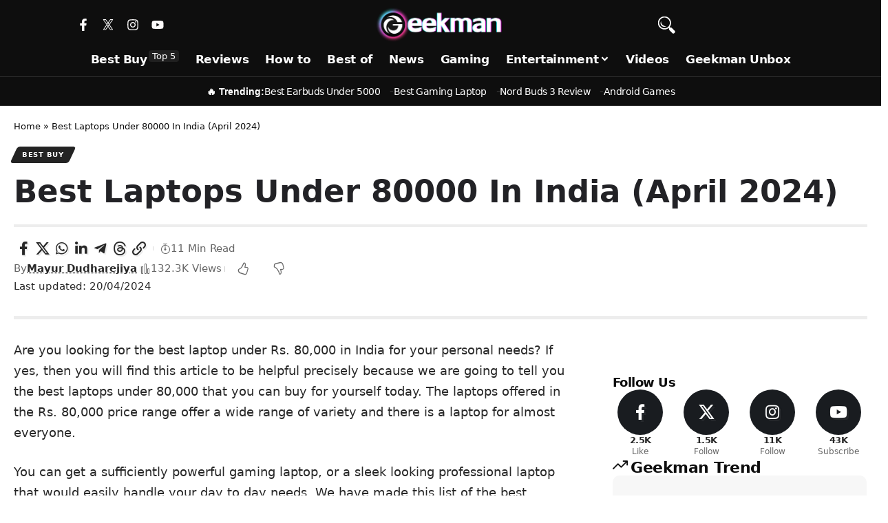

--- FILE ---
content_type: text/html; charset=UTF-8
request_url: https://www.geekman.in/best-laptops-under-80000-india/
body_size: 35125
content:
<!DOCTYPE html>
<html lang=en-US prefix="og: https://ogp.me/ns#">
<head>
<meta charset=UTF-8 />
<meta http-equiv=X-UA-Compatible content="IE=edge"/>
<meta name=viewport content="width=device-width, initial-scale=1.0"/>
<link rel=profile href="https://gmpg.org/xfn/11"/>
<meta name=apple-mobile-web-app-capable content=yes>
<meta name=apple-mobile-web-app-status-bar-style content=black-translucent>
<meta name=apple-mobile-web-app-title content=Geekman>
<link rel=apple-touch-icon href="https://www.geekman.in/wp-content/uploads/2025/11/geekman-logo-sqare.png"/>
<meta name=msapplication-TileColor content="#ffffff">
<meta name=msapplication-TileImage content="https://www.geekman.in/wp-content/uploads/2025/11/geekman-logo-sqare.png"/>
<!-- Search Engine Optimization by Rank Math PRO - https://rankmath.com/ -->
<title>Best Laptops Under 80000 In India (April 2024)</title>
<meta name=description content="The Asus ASUS VivoBook K15 is recently launched in the Indian market and is our second choice on this list of best laptops under 80000 Rs. Asus is an"/>
<meta name=robots content="follow, index, max-snippet:-1, max-video-preview:-1, max-image-preview:large"/>
<link rel=canonical href="https://www.geekman.in/best-laptops-under-80000-india/"/>
<meta property=og:locale content=en_US />
<meta property=og:type content=article />
<meta property=og:title content="Best Laptops Under 80000 In India (April 2024)"/>
<meta property=og:description content="The Asus ASUS VivoBook K15 is recently launched in the Indian market and is our second choice on this list of best laptops under 80000 Rs. Asus is an"/>
<meta property=og:url content="https://www.geekman.in/best-laptops-under-80000-india/"/>
<meta property=og:site_name content=Geekman />
<meta property=article:publisher content="https://www.facebook.com/GeekmanOfficial/"/>
<meta property=article:author content="https://www.facebook.com/GeekmanOfficial"/>
<meta property=article:tag content="best laptop"/>
<meta property=article:tag content="best laptop in india"/>
<meta property=article:tag content="best laptop under 80000"/>
<meta property=article:tag content="Best Laptops Under 80000"/>
<meta property=article:section content="Best Buy"/>
<meta property=og:updated_time content="2024-04-20T11:02:17+05:30"/>
<meta property=og:image content="https://www.geekman.in/wp-content/uploads/2021/10/best-laptops-under-80000.jpg"/>
<meta property=og:image:secure_url content="https://www.geekman.in/wp-content/uploads/2021/10/best-laptops-under-80000.jpg"/>
<meta property=og:image:width content=1200 />
<meta property=og:image:height content=799 />
<meta property=og:image:alt content="Best Laptops Under 80000"/>
<meta property=og:image:type content="image/jpeg"/>
<meta property=article:published_time content="2024-04-03T00:30:00+05:30"/>
<meta property=article:modified_time content="2024-04-20T11:02:17+05:30"/>
<meta name=twitter:card content=summary_large_image />
<meta name=twitter:title content="Best Laptops Under 80000 In India (April 2024)"/>
<meta name=twitter:description content="The Asus ASUS VivoBook K15 is recently launched in the Indian market and is our second choice on this list of best laptops under 80000 Rs. Asus is an"/>
<meta name=twitter:site content="@GeekmanOfficial"/>
<meta name=twitter:creator content="@GeekmanOfficial"/>
<meta name=twitter:image content="https://www.geekman.in/wp-content/uploads/2021/10/best-laptops-under-80000.jpg"/>
<meta name=twitter:label1 content="Written by"/>
<meta name=twitter:data1 content="Mayur Dudharejiya"/>
<meta name=twitter:label2 content="Time to read"/>
<meta name=twitter:data2 content="15 minutes"/>
<script type="application/ld+json" class=rank-math-schema-pro>{"@context":"https://schema.org","@graph":[{"@type":"Place","@id":"https://www.geekman.in/#place","address":{"@type":"PostalAddress","streetAddress":"Godrej Gardeen City","addressLocality":"Chandkheda, Ahmedabad","addressRegion":"Gujrat","postalCode":"382470","addressCountry":"India"}},{"@type":"Organization","@id":"https://www.geekman.in/#organization","name":"Geekman","url":"https://www.geekman.in","sameAs":["https://www.facebook.com/GeekmanOfficial/","https://twitter.com/GeekmanOfficial"],"email":"contact@geekman.in","address":{"@type":"PostalAddress","streetAddress":"Godrej Gardeen City","addressLocality":"Chandkheda, Ahmedabad","addressRegion":"Gujrat","postalCode":"382470","addressCountry":"India"},"logo":{"@type":"ImageObject","@id":"https://www.geekman.in/#logo","url":"https://www.geekman.in/wp-content/uploads/2024/02/geekman-bookmark-2024.jpg","contentUrl":"https://www.geekman.in/wp-content/uploads/2024/02/geekman-bookmark-2024.jpg","caption":"Geekman","inLanguage":"en-US","width":"144","height":"144"},"location":{"@id":"https://www.geekman.in/#place"}},{"@type":"WebSite","@id":"https://www.geekman.in/#website","url":"https://www.geekman.in","name":"Geekman","publisher":{"@id":"https://www.geekman.in/#organization"},"inLanguage":"en-US"},{"@type":"ImageObject","@id":"https://www.geekman.in/wp-content/uploads/2021/10/best-laptops-under-80000.jpg","url":"https://www.geekman.in/wp-content/uploads/2021/10/best-laptops-under-80000.jpg","width":"1200","height":"799","inLanguage":"en-US"},{"@type":"BreadcrumbList","@id":"https://www.geekman.in/best-laptops-under-80000-india/#breadcrumb","itemListElement":[{"@type":"ListItem","position":"1","item":{"@id":"https://www.geekman.in","name":"Home"}},{"@type":"ListItem","position":"2","item":{"@id":"https://www.geekman.in/best-laptops-under-80000-india/","name":"Best Laptops Under 80000 In India (April 2024)"}}]},{"@type":"WebPage","@id":"https://www.geekman.in/best-laptops-under-80000-india/#webpage","url":"https://www.geekman.in/best-laptops-under-80000-india/","name":"Best Laptops Under 80000 In India (April 2024)","datePublished":"2024-04-03T00:30:00+05:30","dateModified":"2024-04-20T11:02:17+05:30","isPartOf":{"@id":"https://www.geekman.in/#website"},"primaryImageOfPage":{"@id":"https://www.geekman.in/wp-content/uploads/2021/10/best-laptops-under-80000.jpg"},"inLanguage":"en-US","breadcrumb":{"@id":"https://www.geekman.in/best-laptops-under-80000-india/#breadcrumb"}},{"@type":"Person","@id":"https://www.geekman.in/author/geek/","name":"Mayur Dudharejiya","description":"Mayur Dudharejiya is known as the 'Geekman' on Youtube. He is the Admin and Executive Editor of Geekman. When he's not writing or making videos, then maybe he is working on a new Idea.","url":"https://www.geekman.in/author/geek/","image":{"@type":"ImageObject","@id":"https://secure.gravatar.com/avatar/8a4114e9c7186728290fa7ddf01bee14045481ba2bc1ceec3945cad33cba2fd8?s=96&amp;d=mm&amp;r=g","url":"https://secure.gravatar.com/avatar/8a4114e9c7186728290fa7ddf01bee14045481ba2bc1ceec3945cad33cba2fd8?s=96&amp;d=mm&amp;r=g","caption":"Mayur Dudharejiya","inLanguage":"en-US"},"sameAs":["https://www.geekman.in/","https://www.facebook.com/GeekmanOfficial","https://twitter.com/https://twitter.com/GeekmanOfficial"],"worksFor":{"@id":"https://www.geekman.in/#organization"}},{"@type":"NewsArticle","headline":"Best Laptops Under 80000 In India (April 2024)","keywords":"Best Laptops Under 80000","datePublished":"2024-04-03T00:30:00+05:30","dateModified":"2024-04-20T11:02:17+05:30","author":{"@id":"https://www.geekman.in/author/geek/","name":"Mayur Dudharejiya"},"publisher":{"@id":"https://www.geekman.in/#organization"},"description":"The Asus ASUS VivoBook K15 is recently launched in the Indian market and is our second choice on this list of best laptops under 80000 Rs. Asus is an","copyrightYear":"2024","copyrightHolder":{"@id":"https://www.geekman.in/#organization"},"name":"Best Laptops Under 80000 In India (April 2024)","@id":"https://www.geekman.in/best-laptops-under-80000-india/#richSnippet","isPartOf":{"@id":"https://www.geekman.in/best-laptops-under-80000-india/#webpage"},"image":{"@id":"https://www.geekman.in/wp-content/uploads/2021/10/best-laptops-under-80000.jpg"},"inLanguage":"en-US","mainEntityOfPage":{"@id":"https://www.geekman.in/best-laptops-under-80000-india/#webpage"}}]}</script>
<!-- /Rank Math WordPress SEO plugin -->
<link rel=alternate type="application/rss+xml" title="Geekman &raquo; Feed" href="https://www.geekman.in/feed/"/>
<link rel=alternate type="application/rss+xml" title="Geekman &raquo; Comments Feed" href="https://www.geekman.in/comments/feed/"/>
<link rel=alternate type="application/rss+xml" title="Geekman &raquo; Best Laptops Under 80000 In India (April 2024) Comments Feed" href="https://www.geekman.in/best-laptops-under-80000-india/feed/"/>
<link rel=alternate title="oEmbed (JSON)" type="application/json+oembed" href="https://www.geekman.in/wp-json/oembed/1.0/embed?url=https%3A%2F%2Fwww.geekman.in%2Fbest-laptops-under-80000-india%2F"/>
<link rel=alternate title="oEmbed (XML)" type="text/xml+oembed" href="https://www.geekman.in/wp-json/oembed/1.0/embed?url=https%3A%2F%2Fwww.geekman.in%2Fbest-laptops-under-80000-india%2F&#038;format=xml"/>
<link rel=pingback href="https://www.geekman.in/xmlrpc.php"/>
<script type="application/ld+json">{
    "@context": "https://schema.org",
    "@type": "Organization",
    "legalName": "Geekman",
    "url": "https://www.geekman.in/",
    "logo": "https://www.geekman.in/wp-content/uploads/2025/11/geekman-logo-sqare.png",
    "sameAs": [
        "https://www.facebook.com/GeekmanOfficial",
        "https://twitter.com/GeekmanOfficial",
        "https://www.youtube.com/channel/UCMKqBUspKvrR3J-OpXQn9bQ/",
        "https://news.google.com/publications/CAAqBwgKMPuvngswkrq2Aw?",
        "https://www.instagram.com/geekman.in/"
    ]
}</script>
<style id=wp-img-auto-sizes-contain-inline-css>img:is([sizes=auto i],[sizes^="auto," i]){contain-intrinsic-size:3000px 1500px}</style>
<style id=wp-emoji-styles-inline-css>img.wp-smiley,img.emoji{display:inline!important;border:none!important;box-shadow:none!important;height:1em!important;width:1em!important;margin:0 .07em!important;vertical-align:-.1em!important;background:none!important;padding:0!important}</style>
<link rel=stylesheet id=wp-block-library-css href='https://www.geekman.in/wp-includes/css/dist/block-library/style.min.css?ver=6.9' media=all />
<style id=classic-theme-styles-inline-css>.wp-block-button__link{color:#fff;background-color:#32373c;border-radius:9999px;box-shadow:none;text-decoration:none;padding:calc(.667em + 2px) calc(1.333em + 2px);font-size:1.125em}.wp-block-file__button{background:#32373c;color:#fff;text-decoration:none}</style>
<link rel=stylesheet id=foxiz-elements-css href='https://www.geekman.in/wp-content/plugins/foxiz-core/lib/foxiz-elements/public/style.css?ver=3.1' media=all />
<style id=greenshift-global-css-inline-css>:root{--gs-colorone:#2184f9;--gs-colortwo:#e90000;--gs-colorthree:#24cc90;--gs-colorfour:#696cff;--gs-colorfive:#ff9800}</style>
<style id=global-styles-inline-css>:root{--wp--preset--aspect-ratio--square:1;--wp--preset--aspect-ratio--4-3: 4/3;--wp--preset--aspect-ratio--3-4: 3/4;--wp--preset--aspect-ratio--3-2: 3/2;--wp--preset--aspect-ratio--2-3: 2/3;--wp--preset--aspect-ratio--16-9: 16/9;--wp--preset--aspect-ratio--9-16: 9/16;--wp--preset--color--black:#000;--wp--preset--color--cyan-bluish-gray:#abb8c3;--wp--preset--color--white:#fff;--wp--preset--color--pale-pink:#f78da7;--wp--preset--color--vivid-red:#cf2e2e;--wp--preset--color--luminous-vivid-orange:#ff6900;--wp--preset--color--luminous-vivid-amber:#fcb900;--wp--preset--color--light-green-cyan:#7bdcb5;--wp--preset--color--vivid-green-cyan:#00d084;--wp--preset--color--pale-cyan-blue:#8ed1fc;--wp--preset--color--vivid-cyan-blue:#0693e3;--wp--preset--color--vivid-purple:#9b51e0;--wp--preset--gradient--vivid-cyan-blue-to-vivid-purple:linear-gradient(135deg,#0693e3 0%,#9b51e0 100%);--wp--preset--gradient--light-green-cyan-to-vivid-green-cyan:linear-gradient(135deg,#7adcb4 0%,#00d082 100%);--wp--preset--gradient--luminous-vivid-amber-to-luminous-vivid-orange:linear-gradient(135deg,#fcb900 0%,#ff6900 100%);--wp--preset--gradient--luminous-vivid-orange-to-vivid-red:linear-gradient(135deg,#ff6900 0%,#cf2e2e 100%);--wp--preset--gradient--very-light-gray-to-cyan-bluish-gray:linear-gradient(135deg,#eee 0%,#a9b8c3 100%);--wp--preset--gradient--cool-to-warm-spectrum:linear-gradient(135deg,#4aeadc 0%,#9778d1 20%,#cf2aba 40%,#ee2c82 60%,#fb6962 80%,#fef84c 100%);--wp--preset--gradient--blush-light-purple:linear-gradient(135deg,#ffceec 0%,#9896f0 100%);--wp--preset--gradient--blush-bordeaux:linear-gradient(135deg,#fecda5 0%,#fe2d2d 50%,#6b003e 100%);--wp--preset--gradient--luminous-dusk:linear-gradient(135deg,#ffcb70 0%,#c751c0 50%,#4158d0 100%);--wp--preset--gradient--pale-ocean:linear-gradient(135deg,#fff5cb 0%,#b6e3d4 50%,#33a7b5 100%);--wp--preset--gradient--electric-grass:linear-gradient(135deg,#caf880 0%,#71ce7e 100%);--wp--preset--gradient--midnight:linear-gradient(135deg,#020381 0%,#2874fc 100%);--wp--preset--font-size--small:13px;--wp--preset--font-size--medium:20px;--wp--preset--font-size--large:36px;--wp--preset--font-size--x-large:42px;--wp--preset--spacing--20:.44rem;--wp--preset--spacing--30:.67rem;--wp--preset--spacing--40:1rem;--wp--preset--spacing--50:1.5rem;--wp--preset--spacing--60:2.25rem;--wp--preset--spacing--70:3.38rem;--wp--preset--spacing--80:5.06rem;--wp--preset--shadow--natural:6px 6px 9px rgba(0,0,0,.2);--wp--preset--shadow--deep:12px 12px 50px rgba(0,0,0,.4);--wp--preset--shadow--sharp:6px 6px 0 rgba(0,0,0,.2);--wp--preset--shadow--outlined:6px 6px 0 -3px #fff , 6px 6px #000;--wp--preset--shadow--crisp:6px 6px 0 #000}:where(.is-layout-flex){gap:.5em}:where(.is-layout-grid){gap:.5em}body .is-layout-flex{display:flex}.is-layout-flex{flex-wrap:wrap;align-items:center}.is-layout-flex > :is(*, div){margin:0}body .is-layout-grid{display:grid}.is-layout-grid > :is(*, div){margin:0}:where(.wp-block-columns.is-layout-flex){gap:2em}:where(.wp-block-columns.is-layout-grid){gap:2em}:where(.wp-block-post-template.is-layout-flex){gap:1.25em}:where(.wp-block-post-template.is-layout-grid){gap:1.25em}.has-black-color{color:var(--wp--preset--color--black)!important}.has-cyan-bluish-gray-color{color:var(--wp--preset--color--cyan-bluish-gray)!important}.has-white-color{color:var(--wp--preset--color--white)!important}.has-pale-pink-color{color:var(--wp--preset--color--pale-pink)!important}.has-vivid-red-color{color:var(--wp--preset--color--vivid-red)!important}.has-luminous-vivid-orange-color{color:var(--wp--preset--color--luminous-vivid-orange)!important}.has-luminous-vivid-amber-color{color:var(--wp--preset--color--luminous-vivid-amber)!important}.has-light-green-cyan-color{color:var(--wp--preset--color--light-green-cyan)!important}.has-vivid-green-cyan-color{color:var(--wp--preset--color--vivid-green-cyan)!important}.has-pale-cyan-blue-color{color:var(--wp--preset--color--pale-cyan-blue)!important}.has-vivid-cyan-blue-color{color:var(--wp--preset--color--vivid-cyan-blue)!important}.has-vivid-purple-color{color:var(--wp--preset--color--vivid-purple)!important}.has-black-background-color{background-color:var(--wp--preset--color--black)!important}.has-cyan-bluish-gray-background-color{background-color:var(--wp--preset--color--cyan-bluish-gray)!important}.has-white-background-color{background-color:var(--wp--preset--color--white)!important}.has-pale-pink-background-color{background-color:var(--wp--preset--color--pale-pink)!important}.has-vivid-red-background-color{background-color:var(--wp--preset--color--vivid-red)!important}.has-luminous-vivid-orange-background-color{background-color:var(--wp--preset--color--luminous-vivid-orange)!important}.has-luminous-vivid-amber-background-color{background-color:var(--wp--preset--color--luminous-vivid-amber)!important}.has-light-green-cyan-background-color{background-color:var(--wp--preset--color--light-green-cyan)!important}.has-vivid-green-cyan-background-color{background-color:var(--wp--preset--color--vivid-green-cyan)!important}.has-pale-cyan-blue-background-color{background-color:var(--wp--preset--color--pale-cyan-blue)!important}.has-vivid-cyan-blue-background-color{background-color:var(--wp--preset--color--vivid-cyan-blue)!important}.has-vivid-purple-background-color{background-color:var(--wp--preset--color--vivid-purple)!important}.has-black-border-color{border-color:var(--wp--preset--color--black)!important}.has-cyan-bluish-gray-border-color{border-color:var(--wp--preset--color--cyan-bluish-gray)!important}.has-white-border-color{border-color:var(--wp--preset--color--white)!important}.has-pale-pink-border-color{border-color:var(--wp--preset--color--pale-pink)!important}.has-vivid-red-border-color{border-color:var(--wp--preset--color--vivid-red)!important}.has-luminous-vivid-orange-border-color{border-color:var(--wp--preset--color--luminous-vivid-orange)!important}.has-luminous-vivid-amber-border-color{border-color:var(--wp--preset--color--luminous-vivid-amber)!important}.has-light-green-cyan-border-color{border-color:var(--wp--preset--color--light-green-cyan)!important}.has-vivid-green-cyan-border-color{border-color:var(--wp--preset--color--vivid-green-cyan)!important}.has-pale-cyan-blue-border-color{border-color:var(--wp--preset--color--pale-cyan-blue)!important}.has-vivid-cyan-blue-border-color{border-color:var(--wp--preset--color--vivid-cyan-blue)!important}.has-vivid-purple-border-color{border-color:var(--wp--preset--color--vivid-purple)!important}.has-vivid-cyan-blue-to-vivid-purple-gradient-background{background:var(--wp--preset--gradient--vivid-cyan-blue-to-vivid-purple)!important}.has-light-green-cyan-to-vivid-green-cyan-gradient-background{background:var(--wp--preset--gradient--light-green-cyan-to-vivid-green-cyan)!important}.has-luminous-vivid-amber-to-luminous-vivid-orange-gradient-background{background:var(--wp--preset--gradient--luminous-vivid-amber-to-luminous-vivid-orange)!important}.has-luminous-vivid-orange-to-vivid-red-gradient-background{background:var(--wp--preset--gradient--luminous-vivid-orange-to-vivid-red)!important}.has-very-light-gray-to-cyan-bluish-gray-gradient-background{background:var(--wp--preset--gradient--very-light-gray-to-cyan-bluish-gray)!important}.has-cool-to-warm-spectrum-gradient-background{background:var(--wp--preset--gradient--cool-to-warm-spectrum)!important}.has-blush-light-purple-gradient-background{background:var(--wp--preset--gradient--blush-light-purple)!important}.has-blush-bordeaux-gradient-background{background:var(--wp--preset--gradient--blush-bordeaux)!important}.has-luminous-dusk-gradient-background{background:var(--wp--preset--gradient--luminous-dusk)!important}.has-pale-ocean-gradient-background{background:var(--wp--preset--gradient--pale-ocean)!important}.has-electric-grass-gradient-background{background:var(--wp--preset--gradient--electric-grass)!important}.has-midnight-gradient-background{background:var(--wp--preset--gradient--midnight)!important}.has-small-font-size{font-size:var(--wp--preset--font-size--small)!important}.has-medium-font-size{font-size:var(--wp--preset--font-size--medium)!important}.has-large-font-size{font-size:var(--wp--preset--font-size--large)!important}.has-x-large-font-size{font-size:var(--wp--preset--font-size--x-large)!important}:where(.wp-block-post-template.is-layout-flex){gap:1.25em}:where(.wp-block-post-template.is-layout-grid){gap:1.25em}:where(.wp-block-term-template.is-layout-flex){gap:1.25em}:where(.wp-block-term-template.is-layout-grid){gap:1.25em}:where(.wp-block-columns.is-layout-flex){gap:2em}:where(.wp-block-columns.is-layout-grid){gap:2em}:root :where(.wp-block-pullquote){font-size:1.5em;line-height:1.6}</style>
<link rel=stylesheet id=elementor-frontend-css href='https://www.geekman.in/wp-content/plugins/elementor/assets/css/frontend.min.css?ver=3.34.1' media=all />
<link rel=stylesheet id=elementor-post-29398-css href='https://www.geekman.in/wp-content/uploads/elementor/css/post-29398.css?ver=1768291601' media=all />
<link rel=stylesheet id=elementor-post-44525-css href='https://www.geekman.in/wp-content/uploads/elementor/css/post-44525.css?ver=1768292246' media=all />
<link rel=stylesheet id=elementor-post-44030-css href='https://www.geekman.in/wp-content/uploads/elementor/css/post-44030.css?ver=1768291601' media=all />
<link rel=stylesheet id=elementor-post-41647-css href='https://www.geekman.in/wp-content/uploads/elementor/css/post-41647.css?ver=1768291601' media=all />
<link rel=stylesheet id=foxiz-main-css href='https://www.geekman.in/wp-content/themes/foxiz/assets/css/main.css?ver=2.7.0' media=all />
<style id=foxiz-main-inline-css>:root{--body-family:system-ui , -apple-system , BlinkMacSystemFont , "Segoe UI" , Roboto , Oxygen , Ubuntu , Cantarell , "Fira Sans" , "Droid Sans" , "Helvetica Neue" , sans-serif;--body-fweight:400;--body-fsize:18px;--h1-family:system-ui , -apple-system , BlinkMacSystemFont , "Segoe UI" , Roboto , Oxygen , Ubuntu , Cantarell , "Fira Sans" , "Droid Sans" , "Helvetica Neue" , sans-serif;--h1-fweight:700;--h1-transform:none;--h1-fcolor:#222226;--h2-family:system-ui , -apple-system , BlinkMacSystemFont , "Segoe UI" , Roboto , Oxygen , Ubuntu , Cantarell , "Fira Sans" , "Droid Sans" , "Helvetica Neue" , sans-serif;--h2-fweight:700;--h2-fspace:-.5px;--h3-family:system-ui , -apple-system , BlinkMacSystemFont , "Segoe UI" , Roboto , Oxygen , Ubuntu , Cantarell , "Fira Sans" , "Droid Sans" , "Helvetica Neue" , sans-serif;--h3-fweight:700;--h3-fspace:-.5px;--h4-family:system-ui , -apple-system , BlinkMacSystemFont , "Segoe UI" , Roboto , Oxygen , Ubuntu , Cantarell , "Fira Sans" , "Droid Sans" , "Helvetica Neue" , sans-serif;--h4-fweight:700;--h4-fspace:-.5px;--h5-family:system-ui , -apple-system , BlinkMacSystemFont , "Segoe UI" , Roboto , Oxygen , Ubuntu , Cantarell , "Fira Sans" , "Droid Sans" , "Helvetica Neue" , sans-serif;--h5-fweight:700;--h5-fspace:-.5px;--h6-family:system-ui , -apple-system , BlinkMacSystemFont , "Segoe UI" , Roboto , Oxygen , Ubuntu , Cantarell , "Fira Sans" , "Droid Sans" , "Helvetica Neue" , sans-serif;--h6-fweight:700;--h6-fspace:-.5px;--cat-family:system-ui , -apple-system , BlinkMacSystemFont , "Segoe UI" , Roboto , Oxygen , Ubuntu , Cantarell , "Fira Sans" , "Droid Sans" , "Helvetica Neue" , sans-serif;--cat-fweight:700;--meta-family:system-ui , -apple-system , BlinkMacSystemFont , "Segoe UI" , Roboto , Oxygen , Ubuntu , Cantarell , "Fira Sans" , "Droid Sans" , "Helvetica Neue" , sans-serif;--meta-fweight:400;--meta-b-family:system-ui , -apple-system , BlinkMacSystemFont , "Segoe UI" , Roboto , Oxygen , Ubuntu , Cantarell , "Fira Sans" , "Droid Sans" , "Helvetica Neue" , sans-serif;--meta-b-fweight:700;--input-family:system-ui , -apple-system , BlinkMacSystemFont , "Segoe UI" , Roboto , Oxygen , Ubuntu , Cantarell , "Fira Sans" , "Droid Sans" , "Helvetica Neue" , sans-serif;--input-fweight:400;--btn-family:system-ui , -apple-system , BlinkMacSystemFont , "Segoe UI" , Roboto , Oxygen , Ubuntu , Cantarell , "Fira Sans" , "Droid Sans" , "Helvetica Neue" , sans-serif;--btn-fweight:700;--menu-family:system-ui , -apple-system , BlinkMacSystemFont , "Segoe UI" , Roboto , Oxygen , Ubuntu , Cantarell , "Fira Sans" , "Droid Sans" , "Helvetica Neue" , sans-serif;--menu-fweight:500;--menu-fsize:16px;--submenu-family:system-ui , -apple-system , BlinkMacSystemFont , "Segoe UI" , Roboto , Oxygen , Ubuntu , Cantarell , "Fira Sans" , "Droid Sans" , "Helvetica Neue" , sans-serif;--submenu-fweight:500;--submenu-fsize:13px;--dwidgets-family:system-ui , -apple-system , BlinkMacSystemFont , "Segoe UI" , Roboto , Oxygen , Ubuntu , Cantarell , "Fira Sans" , "Droid Sans" , "Helvetica Neue" , sans-serif;--dwidgets-fweight:700;--headline-family:system-ui , -apple-system , BlinkMacSystemFont , "Segoe UI" , Roboto , Oxygen , Ubuntu , Cantarell , "Fira Sans" , "Droid Sans" , "Helvetica Neue" , sans-serif;--headline-fweight:700;--headline-fcolor:#222226;--tagline-family:system-ui , -apple-system , BlinkMacSystemFont , "Segoe UI" , Roboto , Oxygen , Ubuntu , Cantarell , "Fira Sans" , "Droid Sans" , "Helvetica Neue" , sans-serif;--tagline-fweight:400;--heading-family:system-ui , -apple-system , BlinkMacSystemFont , "Segoe UI" , Roboto , Oxygen , Ubuntu , Cantarell , "Fira Sans" , "Droid Sans" , "Helvetica Neue" , sans-serif;--subheading-family:system-ui , -apple-system , BlinkMacSystemFont , "Segoe UI" , Roboto , Oxygen , Ubuntu , Cantarell , "Fira Sans" , "Droid Sans" , "Helvetica Neue" , sans-serif;--quote-family:system-ui , -apple-system , BlinkMacSystemFont , "Segoe UI" , Roboto , Oxygen , Ubuntu , Cantarell , "Fira Sans" , "Droid Sans" , "Helvetica Neue" , sans-serif;--excerpt-family:system-ui , -apple-system , BlinkMacSystemFont , "Segoe UI" , Roboto , Oxygen , Ubuntu , Cantarell , "Fira Sans" , "Droid Sans" , "Helvetica Neue" , sans-serif;--bcrumb-family:system-ui , -apple-system , BlinkMacSystemFont , "Segoe UI" , Roboto , Oxygen , Ubuntu , Cantarell , "Fira Sans" , "Droid Sans" , "Helvetica Neue" , sans-serif;--bcrumb-fweight:500;--headline-s-fsize:28px}@media (max-width:1024px){body{--body-fsize:16px}}@media (max-width:767px){body{--body-fsize:14px;--headline-fsize:24px;--headline-s-fsize:24px}}:root{--g-color:#24cc90;--g-color-90 :#24cc90e6;--review-color:#24cc90;--hyperlink-color:#191919;--bcrumb-color:#0c0c0c;--indicator-bg-from:#24cc90;--indicator-bg-to:#29e5cf;--indicator-height:4px}[data-theme="dark"],.light-scheme{--dark-accent:#070819;--dark-accent-90 :#070819e6;--dark-accent-0 :#07081900}.is-hd-1,.is-hd-2,.is-hd-3{--nav-bg:#fff;--nav-bg-from:#fff;--nav-bg-to:#fff;--nav-bg-glass: #ffffffbb;--nav-bg-glass-from: #ffffffbb;--nav-bg-glass-to: #ffffffbb;--nav-color:#474747;--nav-color-10 :#4747471a;--nav-color-h:#333;--nav-color-h-accent:#24cc90}[data-theme="dark"].is-hd-1,[data-theme="dark"].is-hd-2,[data-theme="dark"].is-hd-3{--nav-color:#fff;--nav-color-10 :#ffffff1a}[data-theme="dark"].is-hd-4{--nav-bg:#191c20;--nav-bg-from:#191c20;--nav-bg-to:#191c20;--nav-bg-glass: #191c2011;--nav-bg-glass-from: #191c2011;--nav-bg-glass-to: #191c2011}:root{--mbnav-bg:#0e0e0e;--mbnav-bg-from:#0e0e0e;--mbnav-bg-to:#1e1e1e;--mbnav-bg-glass: #0e0e0ebb;--mbnav-bg-glass-from: #0e0e0ebb;--mbnav-bg-glass-to: #1e1e1ebb;--submbnav-bg:#0e0e0e;--submbnav-bg-from:#0e0e0e;--submbnav-bg-to:#191919;--mbnav-color:#fff;--submbnav-color:#fff;--submbnav-color-10 :#ffffff1a}[data-theme="dark"]{--mbnav-color:#fff}:root{--subnav-bg:#fff;--subnav-bg-from:#fff;--subnav-bg-to:#fcfcfc;--subnav-color:#fff;--subnav-color-10 :#ffffff1a;--subnav-color-h:#f4f4f4;--topad-spacing:15px;--round-3:4px;--round-5:7px;--round-7:12px;--hyperlink-color:#191919;--hyperlink-line-color:#383838;--mbnav-height:48px;--max-width-wo-sb:840px;--s10-feat-ratio:45%;--s11-feat-ratio:45%;--login-popup-w:350px}[data-theme="dark"],.light-scheme{--hyperlink-color:#24cc90}.p-readmore{font-family:Inter;font-weight:500}.mobile-menu>li>a{font-family:Inter;font-weight:500}.mobile-menu .sub-menu a,.logged-mobile-menu a{font-family:Inter;font-weight:700}.mobile-qview a{font-family:Inter;font-weight:700}.search-header:before{background-repeat:no-repeat;background-size:cover;background-attachment:scroll;background-position:center center}[data-theme="dark"] .search-header:before{background-repeat:no-repeat;background-size:cover;background-attachment:scroll;background-position:center center}.footer-has-bg{background-color:#f7f7f4}[data-theme="dark"] .footer-has-bg{background-color:#16181c}#amp-mobile-version-switcher{display:none}.single .featured-vertical{padding-bottom:100%}.search-icon-svg{-webkit-mask-image:url(https://www.geekman.in/wp-content/uploads/2023/09/search-new-icon.svg);mask-image:url(https://www.geekman.in/wp-content/uploads/2023/09/search-new-icon.svg)}.search-icon-svg,.rbi-search.wnav-icon{font-size:24px}@media (min-width:1025px){.grid-container>.sidebar-wrap{flex:0 0 33%;width:33%}.grid-container>.s-ct{flex:0 0 66.9%;width:66.9%}}@media (max-width:767px){.search-icon-svg,.rbi-search.wnav-icon{font-size:20.4px}}.p-category.category-id-288,.term-i-288{--cat-highlight:#232323;--cat-highlight-90 : #232323e6}.category-288 .blog-content{--heading-sub-color:#232323}.is-cbox-288{--cbox-bg : #232323e6}.p-category.category-id-11031,.term-i-11031{--cat-highlight:#232323;--cat-highlight-90 : #232323e6}.category-11031 .blog-content{--heading-sub-color:#232323}.is-cbox-11031{--cbox-bg : #232323e6}.p-category.category-id-5573,.term-i-5573{--cat-highlight:#232323;--cat-highlight-90 : #232323e6}.category-5573 .blog-content{--heading-sub-color:#232323}.is-cbox-5573{--cbox-bg : #232323e6}.p-category.category-id-175,.term-i-175{--cat-highlight:#232323;--cat-highlight-90 : #232323e6}.category-175 .blog-content{--heading-sub-color:#232323}.is-cbox-175{--cbox-bg : #232323e6}.p-category.category-id-1,.term-i-1{--cat-highlight:#ff6868;--cat-highlight-90 : #ff6868e6}.category-1 .blog-content{--heading-sub-color:#ff6868}.is-cbox-1{--cbox-bg : #ff6868e6}.p-category.category-id-176,.term-i-176{--cat-highlight:#24cc90;--cat-highlight-90 : #24cc90e6}.category-176 .blog-content{--heading-sub-color:#24cc90}.is-cbox-176{--cbox-bg : #24cc90e6}</style>
<link rel=stylesheet id=foxiz-print-css href='https://www.geekman.in/wp-content/themes/foxiz/assets/css/print.css?ver=2.7.0' media=all />
<link rel=stylesheet id=foxiz-style-css href='https://www.geekman.in/wp-content/themes/foxiz/style.css?ver=2.7.0' media=all />
<script src="https://www.geekman.in/wp-includes/js/jquery/jquery.min.js?ver=3.7.1" id=jquery-core-js></script>
<script src="https://www.geekman.in/wp-includes/js/jquery/jquery-migrate.min.js?ver=3.4.1" id=jquery-migrate-js></script>
<link rel=preload href="https://www.geekman.in/wp-content/themes/foxiz/assets/fonts/icons.woff2?ver=2.5.0" as=font type="font/woff2" crossorigin=anonymous> <link rel="https://api.w.org/" href="https://www.geekman.in/wp-json/"/><link rel=alternate title=JSON type="application/json" href="https://www.geekman.in/wp-json/wp/v2/posts/26087"/><link rel=EditURI type="application/rsd+xml" title=RSD href="https://www.geekman.in/xmlrpc.php?rsd"/>
<meta name=generator content="WordPress 6.9"/>
<link rel=shortlink href='https://www.geekman.in/?p=26087'/>
<meta name=generator content="Elementor 3.34.1; features: e_font_icon_svg, additional_custom_breakpoints; settings: css_print_method-external, google_font-disabled, font_display-swap">
<script type="application/ld+json">{
    "@context": "https://schema.org",
    "@type": "WebSite",
    "@id": "https://www.geekman.in/#website",
    "url": "https://www.geekman.in/",
    "name": "Geekman",
    "potentialAction": {
        "@type": "SearchAction",
        "target": "https://www.geekman.in/?s={search_term_string}",
        "query-input": "required name=search_term_string"
    }
}</script>
<style>.e-con.e-parent:nth-of-type(n+4):not(.e-lazyloaded):not(.e-no-lazyload),
				.e-con.e-parent:nth-of-type(n+4):not(.e-lazyloaded):not(.e-no-lazyload) * {background-image:none!important}@media screen and (max-height:1024px){.e-con.e-parent:nth-of-type(n+3):not(.e-lazyloaded):not(.e-no-lazyload),
					.e-con.e-parent:nth-of-type(n+3):not(.e-lazyloaded):not(.e-no-lazyload) * {background-image:none!important}}@media screen and (max-height:640px){.e-con.e-parent:nth-of-type(n+2):not(.e-lazyloaded):not(.e-no-lazyload),
					.e-con.e-parent:nth-of-type(n+2):not(.e-lazyloaded):not(.e-no-lazyload) * {background-image:none!important}}</style>
<script id=google_gtagjs src="https://www.googletagmanager.com/gtag/js?id=G-GNW3JVEVHM" async></script>
<script id=google_gtagjs-inline>window.dataLayer=window.dataLayer||[];function gtag(){dataLayer.push(arguments);}gtag('js',new Date());gtag('config','G-GNW3JVEVHM',{});</script>
<link rel=icon href="https://www.geekman.in/wp-content/uploads/2025/11/cropped-geekman-favicon-dark-32x32.png" sizes=32x32 />
<link rel=icon href="https://www.geekman.in/wp-content/uploads/2025/11/cropped-geekman-favicon-dark-192x192.png" sizes=192x192 />
<link rel=apple-touch-icon href="https://www.geekman.in/wp-content/uploads/2025/11/cropped-geekman-favicon-dark-180x180.png"/>
<meta name=msapplication-TileImage content="https://www.geekman.in/wp-content/uploads/2025/11/cropped-geekman-favicon-dark-270x270.png"/>
<style id=wp-custom-css>.single-post .entry-content p{margin-bottom:1.5rem}.gs-box .label-info{background-color:#24cc90!important}.cegg-offers_logo .cegg-list-card .cegg-card-price .cegg-price{color:#24cc90!important;font-weight:bold!important}@media (max-width:768px){.cegg-offers_logo .cegg-list-card .cegg-card-price .cegg-price{font-size:14px!important}.cegg-offers_logo .cegg-list-card .cegg-card-price .cegg-old-price{font-size:12px!important}}</style>
<link rel=dns-prefetch href="//secure.gravatar.com"><link rel=dns-prefetch href="//rukminim2.flixcart.com"><link rel=dns-prefetch href="//m.media-amazon.com"><link rel=dns-prefetch href="//img.tatacliq.com"></head>
<body class="wp-singular post-template-default single single-post postid-26087 single-format-standard wp-embed-responsive wp-theme-foxiz gspbody gspb-bodyfront personalized-all elementor-default elementor-kit-29398 menu-ani-2 hover-ani-7 btn-ani-2 btn-transform-1 is-rm-1 lmeta-dot loader-4 dark-sw-1 mtax-1 toc-smooth is-hd-rb_template is-standard-9 is-mstick yes-tstick is-backtop none-m-backtop  is-mstick is-smart-sticky is-jscount" data-theme=default><noscript><meta HTTP-EQUIV="refresh" content="0;url='http://www.geekman.in/best-laptops-under-80000-india/?PageSpeed=noscript'" /><style><!--table,div,span,font,p{display:none} --></style><div style="display:block">Please click <a href="http://www.geekman.in/best-laptops-under-80000-india/?PageSpeed=noscript">here</a> if you are not redirected within a few seconds.</div></noscript>
<div class=site-outer>
<div id=site-header class="header-wrap rb-section header-template">
<div class=reading-indicator><span id=reading-progress></span></div>
<div class="navbar-outer navbar-template-outer">
<div id=header-template-holder><div class=header-template-inner>	<div data-elementor-type=wp-post data-elementor-id=44030 class="elementor elementor-44030">
<div class="elementor-element elementor-element-6a0eefcc e-flex e-con-boxed e-con e-parent" data-id=6a0eefcc data-element_type=container data-settings="{&quot;background_background&quot;:&quot;classic&quot;}">
<div class=e-con-inner>
<div class="elementor-element elementor-element-6c0c3635 e-con-full e-flex e-con e-child" data-id=6c0c3635 data-element_type=container>
<div class="elementor-element elementor-element-3d6579cf elementor-shape-circle elementor-grid-4 e-grid-align-center elementor-widget elementor-widget-social-icons" data-id=3d6579cf data-element_type=widget data-widget_type=social-icons.default>
<div class=elementor-widget-container>
<div class="elementor-social-icons-wrapper elementor-grid" role=list>
<span class=elementor-grid-item role=listitem>
<a class="elementor-icon elementor-social-icon elementor-social-icon-facebook-f elementor-repeater-item-c0b233d" href="https://www.facebook.com/GeekmanOfficial" target=_blank>
<span class=elementor-screen-only>Facebook-f</span>
<svg aria-hidden=true class="e-font-icon-svg e-fab-facebook-f" viewBox="0 0 320 512" xmlns="http://www.w3.org/2000/svg"><path d="M279.14 288l14.22-92.66h-88.91v-60.13c0-25.35 12.42-50.06 52.24-50.06h40.42V6.26S260.43 0 225.36 0c-73.22 0-121.08 44.38-121.08 124.72v70.62H22.89V288h81.39v224h100.17V288z"></path></svg>	</a>
</span>
<span class=elementor-grid-item role=listitem>
<a class="elementor-icon elementor-social-icon elementor-social-icon-twitter svg elementor-repeater-item-bc08791" href="https://twitter.com/GeekmanOfficial" target=_blank>
<span class=elementor-screen-only>Twitter Svg</span>
<svg xmlns="http://www.w3.org/2000/svg" xmlns:xlink="http://www.w3.org/1999/xlink" width=64 viewBox="0 0 48 48" height=64 preserveAspectRatio="xMidYMid meet"><defs><clipPath id=2e9f3606e4><path d="M 3.679688 2.90625 L 44.089844 2.90625 L 44.089844 44.050781 L 3.679688 44.050781 Z M 3.679688 2.90625 " clip-rule=nonzero></path></clipPath></defs><g clip-path="url(#2e9f3606e4)"><path fill="#ffffff" d="M 44.082031 2.917969 L 32.191406 2.917969 L 23.878906 14.902344 L 15.566406 2.917969 L 3.679688 2.917969 L 17.960938 23.445312 L 3.679688 44.039062 L 15.476562 44.039062 L 23.886719 31.957031 L 32.292969 44.039062 L 44.089844 44.039062 L 29.808594 23.445312 Z M 33.5 5.429688 L 39.28125 5.429688 L 28.277344 21.25 L 27.632812 20.316406 L 26.003906 17.96875 L 25.40625 17.105469 Z M 23.882812 27.566406 L 22.757812 25.957031 L 21.125 23.605469 L 21.011719 23.441406 L 21.824219 22.273438 L 23.453125 19.925781 L 23.882812 19.304688 L 24.316406 19.925781 L 25.941406 22.273438 L 26.753906 23.441406 L 26.644531 23.605469 L 25.003906 25.957031 Z M 8.480469 5.429688 L 14.261719 5.429688 L 22.359375 17.105469 L 21.757812 17.96875 L 20.132812 20.316406 L 19.488281 21.25 Z M 14.171875 41.527344 L 8.476562 41.527344 L 19.488281 25.644531 L 21.066406 27.914062 L 22.355469 29.765625 Z M 33.59375 41.527344 L 25.410156 29.761719 L 26.699219 27.914062 L 28.277344 25.640625 L 39.292969 41.527344 Z M 33.59375 41.527344 " fill-opacity=1 fill-rule=nonzero></path></g></svg>	</a>
</span>
<span class=elementor-grid-item role=listitem>
<a class="elementor-icon elementor-social-icon elementor-social-icon-instagram elementor-repeater-item-ce1f3c7" href="https://www.instagram.com/geekman.in/" target=_blank>
<span class=elementor-screen-only>Instagram</span>
<svg aria-hidden=true class="e-font-icon-svg e-fab-instagram" viewBox="0 0 448 512" xmlns="http://www.w3.org/2000/svg"><path d="M224.1 141c-63.6 0-114.9 51.3-114.9 114.9s51.3 114.9 114.9 114.9S339 319.5 339 255.9 287.7 141 224.1 141zm0 189.6c-41.1 0-74.7-33.5-74.7-74.7s33.5-74.7 74.7-74.7 74.7 33.5 74.7 74.7-33.6 74.7-74.7 74.7zm146.4-194.3c0 14.9-12 26.8-26.8 26.8-14.9 0-26.8-12-26.8-26.8s12-26.8 26.8-26.8 26.8 12 26.8 26.8zm76.1 27.2c-1.7-35.9-9.9-67.7-36.2-93.9-26.2-26.2-58-34.4-93.9-36.2-37-2.1-147.9-2.1-184.9 0-35.8 1.7-67.6 9.9-93.9 36.1s-34.4 58-36.2 93.9c-2.1 37-2.1 147.9 0 184.9 1.7 35.9 9.9 67.7 36.2 93.9s58 34.4 93.9 36.2c37 2.1 147.9 2.1 184.9 0 35.9-1.7 67.7-9.9 93.9-36.2 26.2-26.2 34.4-58 36.2-93.9 2.1-37 2.1-147.8 0-184.8zM398.8 388c-7.8 19.6-22.9 34.7-42.6 42.6-29.5 11.7-99.5 9-132.1 9s-102.7 2.6-132.1-9c-19.6-7.8-34.7-22.9-42.6-42.6-11.7-29.5-9-99.5-9-132.1s-2.6-102.7 9-132.1c7.8-19.6 22.9-34.7 42.6-42.6 29.5-11.7 99.5-9 132.1-9s102.7-2.6 132.1 9c19.6 7.8 34.7 22.9 42.6 42.6 11.7 29.5 9 99.5 9 132.1s2.7 102.7-9 132.1z"></path></svg>	</a>
</span>
<span class=elementor-grid-item role=listitem>
<a class="elementor-icon elementor-social-icon elementor-social-icon-youtube elementor-repeater-item-46871c7" href="https://www.youtube.com/channel/UCMKqBUspKvrR3J-OpXQn9bQ/" target=_blank>
<span class=elementor-screen-only>Youtube</span>
<svg aria-hidden=true class="e-font-icon-svg e-fab-youtube" viewBox="0 0 576 512" xmlns="http://www.w3.org/2000/svg"><path d="M549.655 124.083c-6.281-23.65-24.787-42.276-48.284-48.597C458.781 64 288 64 288 64S117.22 64 74.629 75.486c-23.497 6.322-42.003 24.947-48.284 48.597-11.412 42.867-11.412 132.305-11.412 132.305s0 89.438 11.412 132.305c6.281 23.65 24.787 41.5 48.284 47.821C117.22 448 288 448 288 448s170.78 0 213.371-11.486c23.497-6.321 42.003-24.171 48.284-47.821 11.412-42.867 11.412-132.305 11.412-132.305s0-89.438-11.412-132.305zm-317.51 213.508V175.185l142.739 81.205-142.739 81.201z"></path></svg>	</a>
</span>
</div>
</div>
</div>
</div>
<div class="elementor-element elementor-element-7449921d e-con-full e-flex e-con e-child" data-id=7449921d data-element_type=container>
<div class="elementor-element elementor-element-5ee6c56e elementor-widget elementor-widget-foxiz-logo" data-id=5ee6c56e data-element_type=widget data-widget_type=foxiz-logo.default>
<div class=elementor-widget-container>
<div class=the-logo>
<a href="https://www.geekman.in/">
<img fetchpriority=high loading=eager fetchpriority=high decoding=async data-mode=default width=406 height=109 src="https://www.geekman.in/wp-content/uploads/2024/02/geekman-dark-logo-new.png" alt="Geekman logo"/>
<img fetchpriority=high loading=eager fetchpriority=high decoding=async data-mode=dark width=406 height=109 src="https://www.geekman.in/wp-content/uploads/2024/02/geekman-dark-logo-new.png" alt="Geekman logo"/>
</a>
</div>
</div>
</div>
</div>
<div class="elementor-element elementor-element-4a007c44 e-con-full e-flex e-con e-child" data-id=4a007c44 data-element_type=container>
<div class="elementor-element elementor-element-aa3392d elementor-widget elementor-widget-foxiz-search-icon" data-id=aa3392d data-element_type=widget data-widget_type=foxiz-search-icon.default>
<div class=elementor-widget-container>
<div class="wnav-holder w-header-search header-dropdown-outer">
<a href="#" role=button data-title=Search class="icon-holder header-element search-btn search-trigger" aria-label=Search>
<span class=search-icon-svg></span>	</a>
<div class=header-dropdown>
<div class="header-search-form is-icon-layout">
<form method=get action="https://www.geekman.in/" class="rb-search-form live-search-form" data-search=post data-limit=0 data-follow=0 data-tax=category data-dsource=0 data-ptype=""><div class=search-form-inner><span class=search-icon><span class=search-icon-svg></span></span><span class=search-text><input type=text class=field placeholder="Review, Best Buy, News" value="" name=s /></span><span class=rb-search-submit><input type=submit value=Search /><i class="rbi rbi-cright" aria-hidden=true></i></span><span class="live-search-animation rb-loader"></span></div><div class=live-search-response></div></form>	</div>
</div>
</div>
</div>
</div>
</div>
</div>
</div>
<div class="elementor-element elementor-element-7c1214aa e-section-sticky is-smart-sticky e-flex e-con-boxed e-con e-parent" data-id=7c1214aa data-element_type=container data-settings="{&quot;header_sticky&quot;:&quot;section-sticky&quot;,&quot;background_background&quot;:&quot;classic&quot;}">
<div class=e-con-inner>
<div class="elementor-element elementor-element-37c35ec5 is-divider-0 elementor-widget elementor-widget-foxiz-navigation" data-id=37c35ec5 data-element_type=widget data-widget_type=foxiz-navigation.default>
<div class=elementor-widget-container>
<nav id=site-navigation class="main-menu-wrap template-menu" aria-label="main menu">
<ul id=menu-main-menu class="main-menu rb-menu large-menu" itemscope itemtype="https://www.schema.org/SiteNavigationElement"><li id=menu-item-12260 class="menu-item menu-item-type-taxonomy menu-item-object-category current-post-ancestor current-menu-parent current-post-parent menu-item-12260"><a href="https://www.geekman.in/best-buy/"><span>Best Buy<span class="menu-sub-title meta-text">Top 5</span></span></a></li>
<li id=menu-item-756 class="menu-item menu-item-type-taxonomy menu-item-object-category menu-item-756"><a href="https://www.geekman.in/reviews/"><span>Reviews</span></a></li>
<li id=menu-item-13918 class="menu-item menu-item-type-taxonomy menu-item-object-category menu-item-13918"><a href="https://www.geekman.in/guides/"><span>How to</span></a></li>
<li id=menu-item-36710 class="menu-item menu-item-type-taxonomy menu-item-object-category menu-item-36710"><a href="https://www.geekman.in/best-of/"><span>Best of</span></a></li>
<li id=menu-item-657 class="menu-item menu-item-type-taxonomy menu-item-object-category menu-item-657"><a href="https://www.geekman.in/news/"><span>News</span></a></li>
<li id=menu-item-35791 class="menu-item menu-item-type-taxonomy menu-item-object-category menu-item-35791"><a href="https://www.geekman.in/gaming/"><span>Gaming</span></a></li>
<li id=menu-item-41671 class="menu-item menu-item-type-taxonomy menu-item-object-category menu-item-has-children menu-item-41671"><a href="https://www.geekman.in/entertainment/"><span>Entertainment</span></a>
<ul class=sub-menu>
<li id=menu-item-41672 class="menu-item menu-item-type-taxonomy menu-item-object-category menu-item-41672"><a href="https://www.geekman.in/entertainment/anime/"><span>Anime</span></a></li>
</ul>
</li>
<li id=menu-item-23343 class="menu-item menu-item-type-custom menu-item-object-custom menu-item-23343"><a href="https://www.youtube.com/channel/UCMKqBUspKvrR3J-OpXQn9bQ"><span>Videos</span></a></li>
<li id=menu-item-45658 class="menu-item menu-item-type-custom menu-item-object-custom menu-item-45658"><a href="https://unbox.geekman.in"><span>Geekman Unbox</span></a></li>
</ul>	</nav>
<div id=s-title-sticky class=s-title-sticky>
<div class=s-title-sticky-left>
<span class=sticky-title-label>Reading:</span>
<span class="h4 sticky-title">Best Laptops Under 80000 In India (April 2024)</span>
</div>
<div class=sticky-share-list>
<div class="t-shared-header meta-text">
<i class="rbi rbi-share" aria-hidden=true></i>	<span class=share-label>Share</span>	</div>
<div class="sticky-share-list-items effect-fadeout">	<a class="share-action share-trigger icon-facebook" aria-label="Share on Facebook" href="https://www.facebook.com/sharer.php?u=https%3A%2F%2Fwww.geekman.in%2Fbest-laptops-under-80000-india%2F" data-title=Facebook data-gravity=n rel="nofollow noopener"><i class="rbi rbi-facebook" aria-hidden=true></i></a>
<a class="share-action share-trigger icon-twitter" aria-label="Share on X" href="https://twitter.com/intent/tweet?text=Best+Laptops+Under+80000+In+India+%28April+2024%29&amp;url=https%3A%2F%2Fwww.geekman.in%2Fbest-laptops-under-80000-india%2F&amp;via=GeekmanOfficial" data-title=X data-gravity=n rel="nofollow noopener">
<i class="rbi rbi-twitter" aria-hidden=true></i></a>
<a class="share-action icon-whatsapp is-web" aria-label="Share on Whatsapp" href="https://web.whatsapp.com/send?text=Best+Laptops+Under+80000+In+India+%28April+2024%29 &#9758; https%3A%2F%2Fwww.geekman.in%2Fbest-laptops-under-80000-india%2F" target=_blank data-title=WhatsApp data-gravity=n rel="nofollow noopener"><i class="rbi rbi-whatsapp" aria-hidden=true></i></a>
<a class="share-action icon-whatsapp is-mobile" aria-label="Share on Whatsapp" href="whatsapp://send?text=Best+Laptops+Under+80000+In+India+%28April+2024%29 &#9758; https%3A%2F%2Fwww.geekman.in%2Fbest-laptops-under-80000-india%2F" target=_blank data-title=WhatsApp data-gravity=n rel="nofollow noopener"><i class="rbi rbi-whatsapp" aria-hidden=true></i></a>
<a class="share-action share-trigger icon-linkedin" aria-label="Share on Linkedin" href="https://linkedin.com/shareArticle?mini=true&amp;url=https%3A%2F%2Fwww.geekman.in%2Fbest-laptops-under-80000-india%2F&amp;title=Best+Laptops+Under+80000+In+India+%28April+2024%29" data-title=linkedIn data-gravity=n rel="nofollow noopener"><i class="rbi rbi-linkedin" aria-hidden=true></i></a>
<a class="share-action native-share-trigger more-icon" aria-label=More href="#" rel=nofollow role=button data-link="https://www.geekman.in/best-laptops-under-80000-india/" data-ptitle="Best Laptops Under 80000 In India (April 2024)" data-title=More data-gravity=n><i class="rbi rbi-more" aria-hidden=true></i></a>
</div>
</div>
</div>
</div>
</div>
</div>
</div>
<div class="elementor-element elementor-element-725038cf e-flex e-con-boxed e-con e-parent" data-id=725038cf data-element_type=container data-settings="{&quot;background_background&quot;:&quot;classic&quot;}">
<div class=e-con-inner>
<div class="elementor-element elementor-element-6a1bad5e is-divider-hyphen elementor-widget elementor-widget-foxiz-quick-links" data-id=6a1bad5e data-element_type=widget data-widget_type=foxiz-quick-links.default>
<div class=elementor-widget-container>
<div id=uid_6a1bad5e class="block-wrap block-qlinks qlayout-1 effect-color res-nowrap qlinks-scroll meta-s-default"><ul class=qlinks-inner><li class="qlink qlinks-heading"><div class=qlink-label>🔥 Trending:</div></li><li class="qlink h5"><a href="https://www.geekman.in/best-tws-earbuds-under-5000-india/">Best Earbuds Under 5000</a></li><li class="qlink h5"><a href="https://www.geekman.in/?s=best+gaming+laptop">Best Gaming Laptop</a></li><li class="qlink h5"><a href="https://www.geekman.in/oneplus-buds-3-review/">Nord Buds 3 Review</a></li><li class="qlink h5"><a href="https://www.geekman.in/?s=android+games">Android Games</a></li></ul></div>	</div>
</div>
</div>
</div>
</div>
</div>	<div id=header-mobile class="header-mobile mh-style-shadow">
<div class=header-mobile-wrap>
<div class="mbnav mbnav-center edge-padding">
<div class=navbar-left>
<div class=mobile-toggle-wrap>
<a href="#" class=mobile-menu-trigger role=button rel=nofollow aria-label="Open mobile menu">	<span class=burger-icon><span></span><span></span><span></span></span>
</a>
</div>
<div class="wnav-holder font-resizer">
<a href="#" role=button class=font-resizer-trigger data-title="Font Resizer"><span class=screen-reader-text>Font Resizer</span><strong>Aa</strong></a>
</div>
</div>
<div class=navbar-center>
<div class="mobile-logo-wrap is-image-logo site-branding">
<a href="https://www.geekman.in/" title=Geekman>
<img fetchpriority=high class=logo-default data-mode=default height=109 width=406 src="https://www.geekman.in/wp-content/uploads/2024/02/geekman-dark-logo-new.png" alt=Geekman decoding=async loading=eager fetchpriority=high><img fetchpriority=high class=logo-dark data-mode=dark height=109 width=406 src="https://www.geekman.in/wp-content/uploads/2024/02/geekman-dark-logo-new.png" alt=Geekman decoding=async loading=eager fetchpriority=high>	</a>
</div>
</div>
<div class=navbar-right>
<a role=button href="#" class="mobile-menu-trigger mobile-search-icon" aria-label=search><span class=search-icon-svg></span></a>
</div>
</div>
</div>
<div class=mobile-collapse>
<div class=collapse-holder>
<div class=collapse-inner>
<div class="mobile-search-form edge-padding">	<div class="header-search-form is-form-layout">
<span class=h5>Search</span>
<form method=get action="https://www.geekman.in/" class=rb-search-form data-search=post data-limit=0 data-follow=0 data-tax=category data-dsource=0 data-ptype=""><div class=search-form-inner><span class=search-icon><span class=search-icon-svg></span></span><span class=search-text><input type=text class=field placeholder="Review, Best Buy, News" value="" name=s /></span><span class=rb-search-submit><input type=submit value=Search /><i class="rbi rbi-cright" aria-hidden=true></i></span></div></form>	</div>
</div>
<nav class="mobile-menu-wrap edge-padding">
<ul id=mobile-menu class=mobile-menu><li id=menu-item-42769 class="menu-item menu-item-type-taxonomy menu-item-object-category menu-item-42769"><a href="https://www.geekman.in/reviews/"><span>Reviews</span></a></li>
<li id=menu-item-42770 class="menu-item menu-item-type-taxonomy menu-item-object-category current-post-ancestor current-menu-parent current-post-parent menu-item-42770"><a href="https://www.geekman.in/best-buy/"><span>Best Buy</span></a></li>
<li id=menu-item-42773 class="menu-item menu-item-type-taxonomy menu-item-object-category menu-item-42773"><a href="https://www.geekman.in/best-of/"><span>Best Of</span></a></li>
<li id=menu-item-42774 class="menu-item menu-item-type-taxonomy menu-item-object-category menu-item-42774"><a href="https://www.geekman.in/guides/"><span>How To &amp; Guides</span></a></li>
<li id=menu-item-42771 class="menu-item menu-item-type-taxonomy menu-item-object-category menu-item-42771"><a href="https://www.geekman.in/gaming/"><span>Gaming</span></a></li>
<li id=menu-item-42768 class="menu-item menu-item-type-taxonomy menu-item-object-category menu-item-42768"><a href="https://www.geekman.in/news/"><span>News</span></a></li>
<li id=menu-item-42772 class="menu-item menu-item-type-taxonomy menu-item-object-category menu-item-42772"><a href="https://www.geekman.in/entertainment/"><span>Entertainment</span></a></li>
<li id=menu-item-42775 class="menu-item menu-item-type-custom menu-item-object-custom menu-item-42775"><a href="https://www.youtube.com/@geekman"><span>Video</span></a></li>
<li id=menu-item-45659 class="menu-item menu-item-type-custom menu-item-object-custom menu-item-45659"><a href="https://unbox.geekman.in"><span>Geekman Unbox</span></a></li>
</ul>	</nav>
<div class=collapse-template></div>	<div class=collapse-sections>
<div class=mobile-socials>
<span class="mobile-social-title h6">Follow US</span>
<a class=social-link-facebook aria-label=Facebook data-title=Facebook href="https://www.facebook.com/GeekmanOfficial" target=_blank rel="noopener nofollow"><i class="rbi rbi-facebook" aria-hidden=true></i></a><a class=social-link-twitter aria-label=X data-title=X href="https://twitter.com/GeekmanOfficial" target=_blank rel="noopener nofollow"><i class="rbi rbi-twitter" aria-hidden=true></i></a><a class=social-link-youtube aria-label=YouTube data-title=YouTube href="https://www.youtube.com/channel/UCMKqBUspKvrR3J-OpXQn9bQ/" target=_blank rel="noopener nofollow"><i class="rbi rbi-youtube" aria-hidden=true></i></a><a class=social-link-google-news aria-label="Google News" data-title="Google News" href="https://news.google.com/publications/CAAqBwgKMPuvngswkrq2Aw?" target=_blank rel="noopener nofollow"><i class="rbi rbi-gnews" aria-hidden=true></i></a><a class=social-link-instagram aria-label=Instagram data-title=Instagram href="https://www.instagram.com/geekman.in/" target=_blank rel="noopener nofollow"><i class="rbi rbi-instagram" aria-hidden=true></i></a>	</div>
</div>
<div class=collapse-footer>
<div class=collapse-footer-menu><ul id=menu-top-menu class=collapse-footer-menu-inner><li id=menu-item-3310 class="menu-item menu-item-type-post_type menu-item-object-page menu-item-3310"><a href="https://www.geekman.in/about-us/"><span>About Us</span></a></li>
<li id=menu-item-11644 class="menu-item menu-item-type-post_type menu-item-object-page menu-item-11644"><a href="https://www.geekman.in/contact-us/"><span>Contact Us</span></a></li>
<li id=menu-item-3312 class="menu-item menu-item-type-post_type menu-item-object-page menu-item-privacy-policy menu-item-3312"><a rel=privacy-policy href="https://www.geekman.in/privacy-policy/"><span>Privacy Policy</span></a></li>
<li id=menu-item-44144 class="menu-item menu-item-type-custom menu-item-object-custom menu-item-44144"><a href="#"><span>Advertise With Geekman</span></a></li>
<li id=menu-item-44145 class="menu-item menu-item-type-custom menu-item-object-custom menu-item-44145"><a href="#"><span>Career</span></a></li>
<li id=menu-item-44146 class="menu-item menu-item-type-custom menu-item-object-custom menu-item-44146"><a href="#"><span>Press Kit</span></a></li>
</ul></div>
<div class=collapse-copyright>© 2025 geekman.in. All Rights Reserved.</div>
</div>
</div>
</div>
</div>
</div>
</div>
</div>
</div>
<div class=site-wrap>	<div id=single-post-infinite class="single-post-infinite none-mobile-sb" data-nextposturl="https://www.geekman.in/best-gaming-keyboards-under-2000/">
<div class="single-post-outer activated" data-postid=26087 data-postlink="https://www.geekman.in/best-laptops-under-80000-india/">
<div class="single-standard-1 single-no-featured is-sidebar-right ">
<div class="rb-s-container edge-padding">
<article id=post-26087 class="post-26087 post type-post status-publish format-standard has-post-thumbnail category-best-buy tag-best-laptop tag-best-laptop-in-india tag-best-laptop-under-80000 tag-best-laptops-under-80000">	<header class=single-header>
<nav aria-label=breadcrumbs class="breadcrumb-wrap rank-math-breadcrumb s-breadcrumb"><p class=breadcrumb-inner><a href="https://www.geekman.in">Home</a><span class=separator> &raquo; </span><span class=last>Best Laptops Under 80000 In India (April 2024)</span></p></nav><div class="s-cats ecat-bg-1"><div class="p-categories is-primary"><a class="p-category category-id-288" href="https://www.geekman.in/best-buy/" rel=category>Best Buy</a></div></div>	<h1 class="s-title fw-headline">Best Laptops Under 80000 In India (April 2024)</h1>
<div class="single-meta meta-s-default yes-minimal is-meta-author-dot-l yes-border">
<div class=smeta-in>
<div class=smeta-sec>
<div class="smeta-bottom meta-text">
<time class=updated-date datetime="2024-04-20T11:02:17+05:30">Last updated: 20/04/2024</time>
</div>
<div class=p-meta>
<div class="meta-inner is-meta">	<div class=meta-el>
<span class=meta-label>By</span>
<div class=ulightbox-holder><a class="meta-author-url meta-author" href="https://www.geekman.in/author/geek/">Mayur Dudharejiya</a><div class=ulightbox><div class=ulightbox-inner><div class=ubox-header><a class=author-avatar href="https://www.geekman.in/author/geek/" rel=nofollow aria-label="Visit posts by Mayur Dudharejiya"><img alt='' src='https://secure.gravatar.com/avatar/8a4114e9c7186728290fa7ddf01bee14045481ba2bc1ceec3945cad33cba2fd8?s=100&#038;d=mm&#038;r=g' srcset='https://secure.gravatar.com/avatar/8a4114e9c7186728290fa7ddf01bee14045481ba2bc1ceec3945cad33cba2fd8?s=200&#038;d=mm&#038;r=g 2x' class='avatar avatar-100 photo' height=100 width=100 decoding=async /></a><div class=is-meta><div class="nname-info meta-author"><span class=meta-label>By</span><a class=nice-name rel=nofollow href="https://www.geekman.in/author/geek/">Mayur Dudharejiya</a><i class="verified-tick rbi rbi-wavy"></i></div></div></div><div class=bio-description>Mayur Dudharejiya is known as the 'Geekman' on Youtube. He is the Admin and Executive Editor of Geekman. When he's not writing or making videos, then...</div><div class="ulightbox-footer usocials tooltips-n meta-text"><span class=ef-label>Follow: </span><a class=social-link-website aria-label=Website data-title=Website href="https://www.geekman.in/" target=_blank rel="noopener nofollow"><i class="rbi rbi-link" aria-hidden=true></i></a><a class=social-link-facebook aria-label=Facebook data-title=Facebook href="https://www.facebook.com/GeekmanOfficial" target=_blank rel="noopener nofollow"><i class="rbi rbi-facebook" aria-hidden=true></i></a><a class=social-link-youtube aria-label=YouTube data-title=YouTube href="https://www.youtube.com/channel/UCMKqBUspKvrR3J-OpXQn9bQ" target=_blank rel="noopener nofollow"><i class="rbi rbi-youtube" aria-hidden=true></i></a><a class=social-link-instagram aria-label=Instagram data-title=Instagram href="https://www.instagram.com/geekman.in/" target=_blank rel="noopener nofollow"><i class="rbi rbi-instagram" aria-hidden=true></i></a></div></div></div></div>	</div>
<div class="meta-el meta-view">
<i class="rbi rbi-chart" aria-hidden=true></i>132.3K Views	</div>
<div class="meta-el meta-like" data-like=26087>
<span class="el-like like-trigger" data-title=Like><i class="rbi rbi-like"></i><span class=like-count></span></span>
<span class="el-dislike dislike-trigger" data-title=Dislike><i class="rbi rbi-dislike"></i><span class=dislike-count></span></span>
</div>
</div>
</div>
</div>
</div>
<div class=smeta-extra>	<div class="t-shared-sec tooltips-n has-read-meta">
<div class="t-shared-header is-meta">
<i class="rbi rbi-share" aria-hidden=true></i><span class=share-label>Share</span>
</div>
<div class=effect-fadeout>	<a class="share-action share-trigger icon-facebook" aria-label="Share on Facebook" href="https://www.facebook.com/sharer.php?u=https%3A%2F%2Fwww.geekman.in%2Fbest-laptops-under-80000-india%2F" data-title=Facebook rel="nofollow noopener"><i class="rbi rbi-facebook" aria-hidden=true></i></a>
<a class="share-action share-trigger icon-twitter" aria-label="Share on X" href="https://twitter.com/intent/tweet?text=Best+Laptops+Under+80000+In+India+%28April+2024%29&amp;url=https%3A%2F%2Fwww.geekman.in%2Fbest-laptops-under-80000-india%2F&amp;via=GeekmanOfficial" data-title=X rel="nofollow noopener">
<i class="rbi rbi-twitter" aria-hidden=true></i></a>
<a class="share-action icon-whatsapp is-web" aria-label="Share on Whatsapp" href="https://web.whatsapp.com/send?text=Best+Laptops+Under+80000+In+India+%28April+2024%29 &#9758; https%3A%2F%2Fwww.geekman.in%2Fbest-laptops-under-80000-india%2F" target=_blank data-title=WhatsApp rel="nofollow noopener"><i class="rbi rbi-whatsapp" aria-hidden=true></i></a>
<a class="share-action icon-whatsapp is-mobile" aria-label="Share on Whatsapp" href="whatsapp://send?text=Best+Laptops+Under+80000+In+India+%28April+2024%29 &#9758; https%3A%2F%2Fwww.geekman.in%2Fbest-laptops-under-80000-india%2F" target=_blank data-title=WhatsApp rel="nofollow noopener"><i class="rbi rbi-whatsapp" aria-hidden=true></i></a>
<a class="share-action share-trigger icon-linkedin" aria-label="Share on Linkedin" href="https://linkedin.com/shareArticle?mini=true&amp;url=https%3A%2F%2Fwww.geekman.in%2Fbest-laptops-under-80000-india%2F&amp;title=Best+Laptops+Under+80000+In+India+%28April+2024%29" data-title=linkedIn rel="nofollow noopener"><i class="rbi rbi-linkedin" aria-hidden=true></i></a>
<a class="share-action share-trigger icon-telegram" aria-label="Share on Telegram" href="https://t.me/share/?url=https%3A%2F%2Fwww.geekman.in%2Fbest-laptops-under-80000-india%2F&amp;text=Best+Laptops+Under+80000+In+India+%28April+2024%29" data-title=Telegram rel="nofollow noopener"><i class="rbi rbi-telegram" aria-hidden=true></i></a>
<a class="share-action share-trigger icon-threads" aria-label="Share on Threads" href="https://threads.net/intent/post?text=Best+Laptops+Under+80000+In+India+%28April+2024%29 https%3A%2F%2Fwww.geekman.in%2Fbest-laptops-under-80000-india%2F" data-title=Threads rel="nofollow noopener">
<i class="rbi rbi-threads" aria-hidden=true></i>
</a>
<a class="share-action icon-copy copy-trigger" aria-label="Copy Link" href="#" rel=nofollow role=button data-copied="Copied!" data-link="https://www.geekman.in/best-laptops-under-80000-india/" data-copy="Copy Link"><i class="rbi rbi-link-o" aria-hidden=true></i></a>
<a class="share-action native-share-trigger more-icon" aria-label=More href="#" rel=nofollow role=button data-link="https://www.geekman.in/best-laptops-under-80000-india/" data-ptitle="Best Laptops Under 80000 In India (April 2024)" data-title=More><i class="rbi rbi-more" aria-hidden=true></i></a>
</div>
</div>
<div class="single-right-meta single-time-read is-meta">	<div class="meta-el meta-read"><i class="rbi rbi-watch" aria-hidden=true></i>11 Min Read</div>
</div></div>
</div>
</header>
<div class=grid-container>
<div class=s-ct>
<div class=s-ct-wrap>
<div class=s-ct-inner>
<div class=e-ct-outer>
<div class="entry-content rbct clearfix">
<p>Are you looking for the best laptop under Rs. 80,000 in India for your personal needs? If yes, then you will find this article to be helpful precisely because we are going to tell you the best laptops under 80,000 that you can buy for yourself today. The laptops offered in the Rs. 80,000 price range offer a wide range of variety and there is a laptop for almost everyone.&nbsp;</p>
<p>You can get a sufficiently powerful gaming laptop, or a sleek looking professional laptop that would easily handle your day to day needs. We have made this list of the best laptops under 80,000 after going through the laptops offered in this range, and we have filtered out the best amongst them. There is a laptop for almost everyone, and for almost every task. So let’s now begin.&nbsp;</p>
<p><strong><span style="color: #7bdcb5;" class=ugb-highlight>+1000 Buyers Get Their Best Notebook From Our List, Every Month.</span></strong>&nbsp;We update this list every week, so you will get the latest and best laptop from the Indian market. Still, if you need any help, we are 24/7 available on our&nbsp;<a rel="noreferrer noopener" href="https://www.youtube.com/channel/UCMKqBUspKvrR3J-OpXQn9bQ" target=_blank>Youtube channel</a>,&nbsp;<a rel="noreferrer noopener" href="https://www.facebook.com/GeekmanOfficial" target=_blank>Facebook</a>, and&nbsp;<a rel="noreferrer noopener" href="https://www.instagram.com/geekman.in/" target=_blank>Instagram.</a></p>
<h2 class=wp-block-heading id=these-are-best-laptops-under-80000-rs-that-you-buy-right-now>These are best laptops under 80000 Rs that you buy right now</h2>
<p></p>
<div class="wp-block-gutencon-linelist gc-linelist"><div class=gc-linelist-item><div class=gc-linelist-icon><span style="background-color:#7bdcb5"><svg xmlns="http://www.w3.org/2000/svg" x=0px y=0px viewBox="0 0 512.002 512.002" width=20 height=20> <g> <g> <path d="M511.267,197.258c-1.764-5.431-6.457-9.389-12.107-10.209l-158.723-23.065L269.452,20.157 c-2.526-5.12-7.741-8.361-13.45-8.361c-5.71,0-10.924,3.241-13.451,8.361l-70.988,143.827l-158.72,23.065 c-5.649,0.82-10.344,4.778-12.108,10.208c-1.765,5.431-0.293,11.392,3.796,15.377l114.848,111.954L92.271,482.671 c-0.966,5.628,1.348,11.314,5.967,14.671c2.613,1.898,5.708,2.864,8.818,2.864c2.388,0,4.784-0.569,6.978-1.723l141.967-74.638 l141.961,74.637c5.055,2.657,11.178,2.215,15.797-1.141c4.619-3.356,6.934-9.044,5.969-14.672l-27.117-158.081l114.861-111.955 C511.56,208.649,513.033,202.688,511.267,197.258z"></path> </g> </g> </svg></span></div><span class=gc-linelist-line style="border-color:#eeeeee"></span><div class=gc-linelist-content><div>Ryzen 7 5700U, Ryzen 5 5500U</div></div></div><div class=gc-linelist-item><div class=gc-linelist-icon><span style="background-color:#7bdcb5"><svg xmlns="http://www.w3.org/2000/svg" x=0px y=0px viewBox="0 0 512.002 512.002" width=20 height=20> <g> <g> <path d="M511.267,197.258c-1.764-5.431-6.457-9.389-12.107-10.209l-158.723-23.065L269.452,20.157 c-2.526-5.12-7.741-8.361-13.45-8.361c-5.71,0-10.924,3.241-13.451,8.361l-70.988,143.827l-158.72,23.065 c-5.649,0.82-10.344,4.778-12.108,10.208c-1.765,5.431-0.293,11.392,3.796,15.377l114.848,111.954L92.271,482.671 c-0.966,5.628,1.348,11.314,5.967,14.671c2.613,1.898,5.708,2.864,8.818,2.864c2.388,0,4.784-0.569,6.978-1.723l141.967-74.638 l141.961,74.637c5.055,2.657,11.178,2.215,15.797-1.141c4.619-3.356,6.934-9.044,5.969-14.672l-27.117-158.081l114.861-111.955 C511.56,208.649,513.033,202.688,511.267,197.258z"></path> </g> </g> </svg></span></div><span class=gc-linelist-line style="border-color:#eeeeee"></span><div class=gc-linelist-content><div>16GB 3200 MHz RAM (up to 32GB)</div></div></div><div class=gc-linelist-item><div class=gc-linelist-icon><span style="background-color:#7bdcb5"><svg xmlns="http://www.w3.org/2000/svg" x=0px y=0px viewBox="0 0 512.002 512.002" width=20 height=20> <g> <g> <path d="M511.267,197.258c-1.764-5.431-6.457-9.389-12.107-10.209l-158.723-23.065L269.452,20.157 c-2.526-5.12-7.741-8.361-13.45-8.361c-5.71,0-10.924,3.241-13.451,8.361l-70.988,143.827l-158.72,23.065 c-5.649,0.82-10.344,4.778-12.108,10.208c-1.765,5.431-0.293,11.392,3.796,15.377l114.848,111.954L92.271,482.671 c-0.966,5.628,1.348,11.314,5.967,14.671c2.613,1.898,5.708,2.864,8.818,2.864c2.388,0,4.784-0.569,6.978-1.723l141.967-74.638 l141.961,74.637c5.055,2.657,11.178,2.215,15.797-1.141c4.619-3.356,6.934-9.044,5.969-14.672l-27.117-158.081l114.861-111.955 C511.56,208.649,513.033,202.688,511.267,197.258z"></path> </g> </g> </svg></span></div><span class=gc-linelist-line style="border-color:#eeeeee"></span><div class=gc-linelist-content><div>512 GB NVme SSD (1 empty slot)</div></div></div><div class=gc-linelist-item><div class=gc-linelist-icon><span style="background-color:#7bdcb5"><svg xmlns="http://www.w3.org/2000/svg" x=0px y=0px viewBox="0 0 512.002 512.002" width=20 height=20> <g> <g> <path d="M511.267,197.258c-1.764-5.431-6.457-9.389-12.107-10.209l-158.723-23.065L269.452,20.157 c-2.526-5.12-7.741-8.361-13.45-8.361c-5.71,0-10.924,3.241-13.451,8.361l-70.988,143.827l-158.72,23.065 c-5.649,0.82-10.344,4.778-12.108,10.208c-1.765,5.431-0.293,11.392,3.796,15.377l114.848,111.954L92.271,482.671 c-0.966,5.628,1.348,11.314,5.967,14.671c2.613,1.898,5.708,2.864,8.818,2.864c2.388,0,4.784-0.569,6.978-1.723l141.967-74.638 l141.961,74.637c5.055,2.657,11.178,2.215,15.797-1.141c4.619-3.356,6.934-9.044,5.969-14.672l-27.117-158.081l114.861-111.955 C511.56,208.649,513.033,202.688,511.267,197.258z"></path> </g> </g> </svg></span></div><span class=gc-linelist-line style="border-color:#eeeeee"></span><div class=gc-linelist-content><div>14 &amp; 15 Inch Full HD IPS 1920 x 1080 Pixel</div></div></div><div class=gc-linelist-item><div class=gc-linelist-icon><span style="background-color:#7bdcb5"><svg xmlns="http://www.w3.org/2000/svg" x=0px y=0px viewBox="0 0 512.002 512.002" width=20 height=20> <g> <g> <path d="M511.267,197.258c-1.764-5.431-6.457-9.389-12.107-10.209l-158.723-23.065L269.452,20.157 c-2.526-5.12-7.741-8.361-13.45-8.361c-5.71,0-10.924,3.241-13.451,8.361l-70.988,143.827l-158.72,23.065 c-5.649,0.82-10.344,4.778-12.108,10.208c-1.765,5.431-0.293,11.392,3.796,15.377l114.848,111.954L92.271,482.671 c-0.966,5.628,1.348,11.314,5.967,14.671c2.613,1.898,5.708,2.864,8.818,2.864c2.388,0,4.784-0.569,6.978-1.723l141.967-74.638 l141.961,74.637c5.055,2.657,11.178,2.215,15.797-1.141c4.619-3.356,6.934-9.044,5.969-14.672l-27.117-158.081l114.861-111.955 C511.56,208.649,513.033,202.688,511.267,197.258z"></path> </g> </g> </svg></span></div><span class=gc-linelist-line style="border-color:#eeeeee"></span><div class=gc-linelist-content><div>AMD Readon, 2GB MX450</div></div></div><div class=gc-linelist-item><div class=gc-linelist-icon><span style="background-color:#7bdcb5"><svg xmlns="http://www.w3.org/2000/svg" x=0px y=0px viewBox="0 0 512.002 512.002" width=20 height=20> <g> <g> <path d="M511.267,197.258c-1.764-5.431-6.457-9.389-12.107-10.209l-158.723-23.065L269.452,20.157 c-2.526-5.12-7.741-8.361-13.45-8.361c-5.71,0-10.924,3.241-13.451,8.361l-70.988,143.827l-158.72,23.065 c-5.649,0.82-10.344,4.778-12.108,10.208c-1.765,5.431-0.293,11.392,3.796,15.377l114.848,111.954L92.271,482.671 c-0.966,5.628,1.348,11.314,5.967,14.671c2.613,1.898,5.708,2.864,8.818,2.864c2.388,0,4.784-0.569,6.978-1.723l141.967-74.638 l141.961,74.637c5.055,2.657,11.178,2.215,15.797-1.141c4.619-3.356,6.934-9.044,5.969-14.672l-27.117-158.081l114.861-111.955 C511.56,208.649,513.033,202.688,511.267,197.258z"></path> </g> </g> </svg></span></div><span class=gc-linelist-line style="border-color:#eeeeee"></span><div class=gc-linelist-content><div>Up to 7-8h battery life</div></div></div></div>
<div class="wp-block-gutencon-contenttoggler gc-contenttoggler" data-height=140px><div class=gc-toggler-wrapper style=height:140px>
<p>The HP Pavilion is by far the best laptop in this price segment because of a wide variety of reasons. The laptop has a sleek look that feels premium. It offers some exceptional features at an affordable price range. It is suitable for almost everyone, including working professionals, students, and casual gamers. The HP Pavilion is offered in multiple different variants, and you have the option of choosing between an Intel and an AMD processor. You can also choose between different graphics cards, including Intel Iris XE or the Nvidia MX450.</p>
<p>The laptop is powered by an 11th Gen Intel Core i5 processor, whereas Ryzen 7 5700U Octa-Core Processor powers the other variant. You also get to choose between an Intel Iris XE graphics card or a 2GB Nvidia MX450 graphics card. The combination is more than enough for your regular work needs like attending meetings, editing documents, and more. Even if you are a casual gamer, then the laptop can run most games at low graphic and FPS settings. The laptop can also take care of your multitasking needs without breaking a sweat, thanks to the 16GB RAM on the device.</p>
<p>You get a 14-inch Full HD+ anti-glare display with a maximum screen brightness of 250 nits and an NTSC score of 45%. The laptop has a sleek design, and thanks to the 14-inch display, HP has managed to keep the weight of the laptop at just 1.4 kilograms. The HP Pavilion also supports Alexa built-in, which might help you with your regular day-to-day tasks. The battery life on this laptop is decent enough, and the laptop ships with a 65W charger that would charge your battery completely in just over an hour.</p>
<p>If you are someone who watches a lot of movies, or OTT content on your laptop, then the HP Pavilion can be a good option for you. The speakers on the laptop are from Bang &amp; Olufsen, and they are known for their sheer quality and audio quality. The speakers are adequately loud for a room, and the surround sound system really elevates the overall music and audio experience. Other features include a backlit keyboard, WiFi 6 AX201 connectivity, Bluetooth v5, Fingerprint reader, and MS Office Home &amp; Student 2019.</p>
<p>Overall, the HP Pavilion is one of the best value for money laptops that you can find in the Indian markets today.</p>
<span class=gc-tgl-trigger style="text-align:center;position:absolute;z-index:2;bottom:0;left:0;width:100%;color:#7bdcb5"><span class=gc-tgl-show style=display:block>Show more +</span><span class=gc-tgl-hide style=display:none>Show less &#8211;</span></span><span class=gc-tgl-grad style="background-image:linear-gradient(to bottom,rgba(255,255,255,0) 0,#ffffff 100%);display:block;position:absolute;height:100px;bottom:0;left:0;z-index:1;width:100%"></span></div></div>
<div class="wp-block-gutencon-proscons gc-prcs-box"><div class=gc-prcs-box__col><div class="gc-prcs-box__title gc-prcs-box__title--pros" style="color:#abb8c3;background-color:#ffffff"><span style="fill:#00d084"><svg xmlns="https://www.w3.org/2000/svg" x=0px y=0px viewBox="0 0 478.2 478.2"><g><path d="M457.575,325.1c9.8-12.5,14.5-25.9,13.9-39.7c-0.6-15.2-7.4-27.1-13-34.4c6.5-16.2,9-41.7-12.7-61.5 c-15.9-14.5-42.9-21-80.3-19.2c-26.3,1.2-48.3,6.1-49.2,6.3h-0.1c-5,0.9-10.3,2-15.7,3.2c-0.4-6.4,0.7-22.3,12.5-58.1 c14-42.6,13.2-75.2-2.6-97c-16.6-22.9-43.1-24.7-50.9-24.7c-7.5,0-14.4,3.1-19.3,8.8c-11.1,12.9-9.8,36.7-8.4,47.7 c-13.2,35.4-50.2,122.2-81.5,146.3c-0.6,0.4-1.1,0.9-1.6,1.4c-9.2,9.7-15.4,20.2-19.6,29.4c-5.9-3.2-12.6-5-19.8-5h-61 c-23,0-41.6,18.7-41.6,41.6v162.5c0,23,18.7,41.6,41.6,41.6h61c8.9,0,17.2-2.8,24-7.6l23.5,2.8c3.6,0.5,67.6,8.6,133.3,7.3 c11.9,0.9,23.1,1.4,33.5,1.4c17.9,0,33.5-1.4,46.5-4.2c30.6-6.5,51.5-19.5,62.1-38.6c8.1-14.6,8.1-29.1,6.8-38.3 c19.9-18,23.4-37.9,22.7-51.9C461.275,337.1,459.475,330.2,457.575,325.1z M48.275,447.3c-8.1,0-14.6-6.6-14.6-14.6V270.1 c0-8.1,6.6-14.6,14.6-14.6h61c8.1,0,14.6,6.6,14.6,14.6v162.5c0,8.1-6.6,14.6-14.6,14.6h-61V447.3z M431.975,313.4 c-4.2,4.4-5,11.1-1.8,16.3c0,0.1,4.1,7.1,4.6,16.7c0.7,13.1-5.6,24.7-18.8,34.6c-4.7,3.6-6.6,9.8-4.6,15.4c0,0.1,4.3,13.3-2.7,25.8 c-6.7,12-21.6,20.6-44.2,25.4c-18.1,3.9-42.7,4.6-72.9,2.2c-0.4,0-0.9,0-1.4,0c-64.3,1.4-129.3-7-130-7.1h-0.1l-10.1-1.2 c0.6-2.8,0.9-5.8,0.9-8.8V270.1c0-4.3-0.7-8.5-1.9-12.4c1.8-6.7,6.8-21.6,18.6-34.3c44.9-35.6,88.8-155.7,90.7-160.9 c0.8-2.1,1-4.4,0.6-6.7c-1.7-11.2-1.1-24.9,1.3-29c5.3,0.1,19.6,1.6,28.2,13.5c10.2,14.1,9.8,39.3-1.2,72.7 c-16.8,50.9-18.2,77.7-4.9,89.5c6.6,5.9,15.4,6.2,21.8,3.9c6.1-1.4,11.9-2.6,17.4-3.5c0.4-0.1,0.9-0.2,1.3-0.3 c30.7-6.7,85.7-10.8,104.8,6.6c16.2,14.8,4.7,34.4,3.4,36.5c-3.7,5.6-2.6,12.9,2.4,17.4c0.1,0.1,10.6,10,11.1,23.3 C444.875,295.3,440.675,304.4,431.975,313.4z"></path></g></svg></span><span>Like</span></div><ul class="gc-prcs-box__list gc-prcs-box__list--pros"><li class="gc-prcs-box__item gcbox-pros__item"><svg xmlns="http://www.w3.org/2000/svg" x=0px y=0px width=24 height=24 viewBox="0 0 512 512" style="fill:#58c649"><ellipse cx=256 cy=256 rx=256 ry=255.832></ellipse><polygon points="235.472,392.08 114.432,297.784 148.848,253.616 223.176,311.52 345.848,134.504 391.88,166.392 " style=fill:white></polygon></svg><span>Slim and slick design</span></li><li class="gc-prcs-box__item gcbox-pros__item"><svg xmlns="http://www.w3.org/2000/svg" x=0px y=0px width=24 height=24 viewBox="0 0 512 512" style="fill:#58c649"><ellipse cx=256 cy=256 rx=256 ry=255.832></ellipse><polygon points="235.472,392.08 114.432,297.784 148.848,253.616 223.176,311.52 345.848,134.504 391.88,166.392 " style=fill:white></polygon></svg><span>Decent build quality</span></li><li class="gc-prcs-box__item gcbox-pros__item"><svg xmlns="http://www.w3.org/2000/svg" x=0px y=0px width=24 height=24 viewBox="0 0 512 512" style="fill:#58c649"><ellipse cx=256 cy=256 rx=256 ry=255.832></ellipse><polygon points="235.472,392.08 114.432,297.784 148.848,253.616 223.176,311.52 345.848,134.504 391.88,166.392 " style=fill:white></polygon></svg><span>Comfortable to carry around</span></li><li class="gc-prcs-box__item gcbox-pros__item"><svg xmlns="http://www.w3.org/2000/svg" x=0px y=0px width=24 height=24 viewBox="0 0 512 512" style="fill:#58c649"><ellipse cx=256 cy=256 rx=256 ry=255.832></ellipse><polygon points="235.472,392.08 114.432,297.784 148.848,253.616 223.176,311.52 345.848,134.504 391.88,166.392 " style=fill:white></polygon></svg><span>Amazing performance for day-to-day usage.</span></li><li class="gc-prcs-box__item gcbox-pros__item"><svg xmlns="http://www.w3.org/2000/svg" x=0px y=0px width=24 height=24 viewBox="0 0 512 512" style="fill:#58c649"><ellipse cx=256 cy=256 rx=256 ry=255.832></ellipse><polygon points="235.472,392.08 114.432,297.784 148.848,253.616 223.176,311.52 345.848,134.504 391.88,166.392 " style=fill:white></polygon></svg><span>Slim bezels decent display</span></li><li class="gc-prcs-box__item gcbox-pros__item"><svg xmlns="http://www.w3.org/2000/svg" x=0px y=0px width=24 height=24 viewBox="0 0 512 512" style="fill:#58c649"><ellipse cx=256 cy=256 rx=256 ry=255.832></ellipse><polygon points="235.472,392.08 114.432,297.784 148.848,253.616 223.176,311.52 345.848,134.504 391.88,166.392 " style=fill:white></polygon></svg><span>Good sound quality</span></li></ul></div><div class=gc-prcs-box__col><div class="gc-prcs-box__title gc-prcs-box__title--cons" style="color:#abb8c3;background-color:#ffffff"><span style="fill:#cf2e2e;vertical-align:middle"><svg xmlns="http://www.w3.org/2000/svg" x=0px y=0px viewBox="0 0 155.129 155.129"><g><g><path d="M4.454,71.061c-7.858,7.829-5.43,23.653,8.181,23.653l35.813-0.024c-1.36,7.584-3.33,20.156-3.252,21.338c0.752,11.248,7.924,24.93,8.228,25.485c1.307,2.434,7.906,5.734,14.553,4.32c8.586-1.838,9.463-7.315,9.428-8.825c0,0-0.376-14.983-0.406-18.981c4.099-9.022,18.253-32.71,22.555-34.536c1.026,0.621,2.184,0.949,3.395,0.949h45.247c3.843,0,6.934-3.109,6.934-6.934l-0.006-62.533c-0.269-3.371-3.127-6.015-6.516-6.015h-40.634c-3.604,0-6.54,2.93-6.54,6.534v2.076c0,0-1.51,0.107-2.196-0.328c-2.608-1.659-5.842-3.747-10.054-3.747H28.542c-22.674,0-20.234,20.126-18.169,22.871c-3.831,4.171-6.2,11.528-2.966,17.34C4.913,56.34,0.545,63.572,4.454,71.061z M109.357,15.509h39.256v62.407h-39.256C109.357,77.917,109.357,15.509,109.357,15.509z M15.027,71.598l0.37-1.545c-10.448-2.971-4.887-15.007,2.602-15.794l0.37-1.545C8.35,50.165,13.13,37.766,20.976,36.918l0.364-1.539c-8.181-1.343-6.2-15.305,6.194-15.305l61.685-0.024c4.356,0,8.324,4.964,11.534,4.964h2.793v48.033c-3.485,2.166-7.763,4.964-10.15,6.993c-4.499,3.837-22.913,33.593-22.913,37.317c0,3.723,0.412,19.834,0.412,19.834s-3.616,4.648-11.671,1.259c0,0-6.784-12.727-7.476-22.859c0,0,3.049-20.884,4.696-27.442H13.678C3.183,88.144,5.188,73.137,15.027,71.598z"></path></g></g></svg></span><span>Don&#8217;t Like</span></div><ul class="gc-prcs-box__list gc-prcs-box__list--cons"><li class="gc-prcs-box__item gcbox-cons__item"><svg height=20px viewBox="0 0 365.71733 365" width=20px xmlns="https://www.w3.org/2000/svg"><g style="fill:#f44336"><path d="m356.339844 296.347656-286.613282-286.613281c-12.5-12.5-32.765624-12.5-45.246093 0l-15.105469 15.082031c-12.5 12.503906-12.5 32.769532 0 45.25l286.613281 286.613282c12.503907 12.5 32.769531 12.5 45.25 0l15.082031-15.082032c12.523438-12.480468 12.523438-32.75.019532-45.25zm0 0"></path><path d="m295.988281 9.734375-286.613281 286.613281c-12.5 12.5-12.5 32.769532 0 45.25l15.082031 15.082032c12.503907 12.5 32.769531 12.5 45.25 0l286.632813-286.59375c12.503906-12.5 12.503906-32.765626 0-45.246094l-15.082032-15.082032c-12.5-12.523437-32.765624-12.523437-45.269531-.023437zm0 0"></path></g></svg><span>Expect more brithness in display </span></li><li class="gc-prcs-box__item gcbox-cons__item"><svg height=20px viewBox="0 0 365.71733 365" width=20px xmlns="https://www.w3.org/2000/svg"><g style="fill:#f44336"><path d="m356.339844 296.347656-286.613282-286.613281c-12.5-12.5-32.765624-12.5-45.246093 0l-15.105469 15.082031c-12.5 12.503906-12.5 32.769532 0 45.25l286.613281 286.613282c12.503907 12.5 32.769531 12.5 45.25 0l15.082031-15.082032c12.523438-12.480468 12.523438-32.75.019532-45.25zm0 0"></path><path d="m295.988281 9.734375-286.613281 286.613281c-12.5 12.5-12.5 32.769532 0 45.25l15.082031 15.082032c12.503907 12.5 32.769531 12.5 45.25 0l286.632813-286.59375c12.503906-12.5 12.503906-32.765626 0-45.246094l-15.082032-15.082032c-12.5-12.523437-32.765624-12.523437-45.269531-.023437zm0 0"></path></g></svg><span>Too many variants, hard to choose</span></li></ul></div></div>
<p><span style="color: #00d084;" class=ugb-highlight><strong>Lowest Price (Update: 30 min ago)</strong></span></p>
<p><span style="color: #abb8c3;" class=ugb-highlight>Ryzen 7 + 16GB + 14 inch + 2GB MX450</span></p>
<div class="cegg5-container cegg-offers_logo"><div class="container px-0 mb-5 mt-1 cegg-list">
<div class="cegg-list-card cegg-card ">
<div class="row align-items-center p-3 ">
<div class="cegg-list-card-img-col col-4 col-md-2 text-center  order-1" style="max-width: 130px;">
<div class=px-2>
<div class="ratio ratio-16x9 ">
<img decoding=async class="cegg-merhant-logo object-fit-scale" src="https://www.geekman.in/wp-content/plugins/content-egg/res/logos/flipkart-com.png" alt=Flipkart /> </div>
</div>
</div>
<div class="cegg-store-logos-col col-12 col-md order-first   order-md-2">
<div class=cegg-list-card-body>
<div class="card-title fs-6 fw-normal cegg-text-truncate-responsive">HP Pavilion Ryzen 7 Octa Core 5700U - (16 GB/512 GB SSD/Windows 10 Home/2 GB Graphics) 14-EC0007AX Thin and Light Laptop (14 inch, Natural Silver, 1.41 kg,...</div>
</div>
</div>
<div class="col-3 col-md-2 px-xxl-3 text-center  order-3" style="max-width: 150px;">
<div class=position-relative>
<div class="ratio ratio-16x9 ">
<img class="object-fit-scale rounded" src="https://rukminim2.flixcart.com/image/612/612/xif0q/computer/j/0/4/14-ec0007ax-thin-and-light-laptop-hp-original-imah46z8g4ssgtkr.jpeg?q=70&amp;crop=false" decoding=async loading=lazy alt="HP Pavilion Ryzen 7 Octa Core 5700U - (16 GB/512 GB SSD/Windows 10 Home/2 GB Graphics) 14-EC0007AX Thin and Light Laptop  (14 inch, Natural Silver, 1.41 kg, With MS Office)"/> </div>
</div>
</div>
<div class="col col-md-2 text-end  order-4">
<div class="cegg-card-price lh-1">
<div class="cegg-price text-nowrap fs-5 lh-1 mb-0">
₹ 58,990 </div>
<del class="cegg-old-price fs-6 text-body-tertiary fw-normal">₹ 86,490</del>
<div class="cegg-stock-status pt-2 small">
<span class=text-body-secondary><span class=text-success><span class=me-2><svg xmlns="http://www.w3.org/2000/svg" width=16 height=16 fill=currentColor class="bi bi-check2" viewBox="0 0 16 16"><path d="M13.854 3.646a.5.5 0 0 1 0 .708l-7 7a.5.5 0 0 1-.708 0l-3.5-3.5a.5.5 0 1 1 .708-.708L6.5 10.293l6.646-6.647a.5.5 0 0 1 .708 0"/></svg></span></span></span> </div>
</div>
</div>
<div class="col-1 text-md-end  order-5">
<div class=cegg-card-button>
<a rel="nofollow sponsored noopener" onclick="gtag(&#039;event&#039;,&#039;cegg_affiliate_click&#039;,{&#039;cegg_product_title&#039;:&#039;HP Pavilion Ryzen 7 Octa Core 5700U - (16 GB/512 GB SSD/Windows 10 Home/2 GB Graphics) 14-EC0007AX T&#039;,&#039;cegg_module&#039;:&#039;AE__flipkartcom&#039;,&#039;cegg_unique_id&#039;:&#039;9cc37f938596efe4fd9a8b57890519b7&#039;,&#039;cegg_post_id&#039;:26087});" target=_blank href="https://linksredirect.com/?cid=211740&amp;source=linkkit&amp;url=https%3A%2F%2Fwww.flipkart.com%2Fhp-pavilion-ryzen-7-octa-core-5700u-16-gb-512-gb-ssd-windows-10-home-2-graphics-14-ec0007ax-thin-light-laptop%2Fp%2Fitmaf688138c49db" class="fs-3 stretched-link link-body-emphasis icon-link icon-link-hover"> <svg xmlns="http://www.w3.org/2000/svg" width=32 height=32 fill=currentColor class="bi bi-chevron-compact-right cegg-icon-hover" viewBox="0 0 16 16">
<path fill-rule=evenodd d="M6.776 1.553a.5.5 0 0 1 .671.223l3 6a.5.5 0 0 1 0 .448l-3 6a.5.5 0 1 1-.894-.448L9.44 8 6.553 2.224a.5.5 0 0 1 .223-.671"/>
</svg>
</a> </div>
</div>
</div>
</div>
</div></div>
<p> <span style="color: #abb8c3;" class=ugb-highlight> Ryzen 5 + 14/15 inch + 16GB/8GB</span></p>
<div class="cegg5-container cegg-offers_logo"><div class="container px-0 mb-5 mt-1 cegg-list">
<div class="cegg-list-card cegg-card border-bottom-0 ">
<div class="row align-items-center p-3 ">
<div class="cegg-list-card-img-col col-4 col-md-2 text-center  order-1" style="max-width: 130px;">
<div class=px-2>
<div class="ratio ratio-16x9 ">
<img decoding=async class="cegg-merhant-logo object-fit-scale" src="https://www.geekman.in/wp-content/plugins/content-egg/res/logos/flipkart-com.png" alt=Flipkart /> </div>
</div>
</div>
<div class="cegg-store-logos-col col-12 col-md order-first   order-md-2">
<div class=cegg-list-card-body>
<div class="card-title fs-6 fw-normal cegg-text-truncate-responsive">HP Pavilion Ryzen 5 Hexa Core 5500U - (16 GB/512 GB SSD/Windows 10 Home/2 GB Graphics) 14-ec0000AX Thin and Light Laptop (14 inch, Natural Silver, 1.41 kg,...</div>
</div>
</div>
<div class="col-3 col-md-2 px-xxl-3 text-center  order-3" style="max-width: 150px;">
<div class=position-relative>
<div class="ratio ratio-16x9 ">
<img class="object-fit-scale rounded" src="https://rukminim2.flixcart.com/image/612/612/xif0q/computer/g/u/x/14-ec0000ax-thin-and-light-laptop-hp-original-imah3crsyxuq2vrq.jpeg?q=70&amp;crop=false" decoding=async loading=lazy alt="HP Pavilion Ryzen 5 Hexa Core 5500U - (16 GB/512 GB SSD/Windows 10 Home/2 GB Graphics) 14-ec0000AX Thin and Light Laptop  (14 inch, Natural Silver, 1.41 kg, With MS Office)"/> </div>
</div>
</div>
<div class="col col-md-2 text-end  order-4">
<div class="cegg-card-price lh-1">
<div class="cegg-price text-nowrap fs-5 lh-1 mb-0">
₹ 54,400 </div>
<del class="cegg-old-price fs-6 text-body-tertiary fw-normal">₹ 74,990</del>
<div class="cegg-stock-status pt-2 small">
<span class=text-body-secondary><span class=text-success><span class=me-2><svg xmlns="http://www.w3.org/2000/svg" width=16 height=16 fill=currentColor class="bi bi-check2" viewBox="0 0 16 16"><path d="M13.854 3.646a.5.5 0 0 1 0 .708l-7 7a.5.5 0 0 1-.708 0l-3.5-3.5a.5.5 0 1 1 .708-.708L6.5 10.293l6.646-6.647a.5.5 0 0 1 .708 0"/></svg></span></span></span> </div>
</div>
</div>
<div class="col-1 text-md-end  order-5">
<div class=cegg-card-button>
<a rel="nofollow sponsored noopener" onclick="gtag(&#039;event&#039;,&#039;cegg_affiliate_click&#039;,{&#039;cegg_product_title&#039;:&#039;HP Pavilion Ryzen 5 Hexa Core 5500U - (16 GB/512 GB SSD/Windows 10 Home/2 GB Graphics) 14-ec0000AX T&#039;,&#039;cegg_module&#039;:&#039;AE__flipkartcom&#039;,&#039;cegg_unique_id&#039;:&#039;b84bc55644dbfd142ce5e5a7e28c2a66&#039;,&#039;cegg_post_id&#039;:26087});" target=_blank href="https://linksredirect.com/?cid=211740&amp;source=linkkit&amp;url=https%3A%2F%2Fwww.flipkart.com%2Fhp-pavilion-ryzen-5-hexa-core-5500u-16-gb-512-gb-ssd-windows-10-home-2-graphics-14-ec0000ax-thin-light-laptop%2Fp%2Fitme30c778f61517" class="fs-3 stretched-link link-body-emphasis icon-link icon-link-hover"> <svg xmlns="http://www.w3.org/2000/svg" width=32 height=32 fill=currentColor class="bi bi-chevron-compact-right cegg-icon-hover" viewBox="0 0 16 16">
<path fill-rule=evenodd d="M6.776 1.553a.5.5 0 0 1 .671.223l3 6a.5.5 0 0 1 0 .448l-3 6a.5.5 0 1 1-.894-.448L9.44 8 6.553 2.224a.5.5 0 0 1 .223-.671"/>
</svg>
</a> </div>
</div>
</div>
</div>
<div class="cegg-list-card cegg-card border-bottom-0 ">
<div class="row align-items-center p-3 ">
<div class="cegg-list-card-img-col col-4 col-md-2 text-center  order-1" style="max-width: 130px;">
<div class=px-2>
<div class="ratio ratio-16x9 ">
<img decoding=async class="cegg-merhant-logo object-fit-scale" src="https://www.geekman.in/wp-content/plugins/content-egg/res/logos/amazon.webp" alt=Amazon.in /> </div>
</div>
</div>
<div class="cegg-store-logos-col col-12 col-md order-first   order-md-2">
<div class=cegg-list-card-body>
<div class="card-title fs-6 fw-normal cegg-text-truncate-responsive">HP Pavilion Ryzen 5 15.6-Inch (39.62cms) Thin &amp; Light FHD Laptop (16GB/512GB SSD/2GB Graphics/Fingerprint Reader/Windows 10/MS Office/Natural Silver/1.41...</div>
</div>
</div>
<div class="col-3 col-md-2 px-xxl-3 text-center  order-3" style="max-width: 150px;">
<div class=position-relative>
<div class="ratio ratio-16x9 ">
<img class="object-fit-scale rounded" src="https://m.media-amazon.com/images/I/4157SBr+tSL._SS520_.jpg" decoding=async loading=lazy alt="HP Pavilion Ryzen 5 15.6-Inch (39.62cms) Thin &amp; Light FHD Laptop (16GB/512GB SSD/2GB Graphics/Fingerprint Reader/Windows 10/MS Office/Natural Silver/1.41 Kg), 14-ec0000AX"/> </div>
</div>
</div>
<div class="col col-md-2 text-end  order-4">
<div class="cegg-card-price lh-1">
<div class="cegg-price text-nowrap fs-5 lh-1 mb-0">
</div>
<div class="cegg-stock-status pt-2 small">
<span class=text-body-secondary><span class=text-success><span class=me-2><svg xmlns="http://www.w3.org/2000/svg" width=16 height=16 fill=currentColor class="bi bi-check2" viewBox="0 0 16 16"><path d="M13.854 3.646a.5.5 0 0 1 0 .708l-7 7a.5.5 0 0 1-.708 0l-3.5-3.5a.5.5 0 1 1 .708-.708L6.5 10.293l6.646-6.647a.5.5 0 0 1 .708 0"/></svg></span></span></span> </div>
</div>
</div>
<div class="col-1 text-md-end  order-5">
<div class=cegg-card-button>
<a rel="nofollow sponsored noopener" onclick="gtag(&#039;event&#039;,&#039;cegg_affiliate_click&#039;,{&#039;cegg_product_title&#039;:&#039;HP Pavilion Ryzen 5 15.6-Inch (39.62cms) Thin &amp; Light FHD Laptop (16GB/512GB SSD/2GB Graphics/Finger&#039;,&#039;cegg_module&#039;:&#039;Amazon&#039;,&#039;cegg_merchant&#039;:&#039;Amazon.in&#039;,&#039;cegg_unique_id&#039;:&#039;in-B09G6XTPB8&#039;,&#039;cegg_post_id&#039;:26087});" target=_blank href="https://www.amazon.in/dp/B09G6XTPB8?tag=geekmanin-21&amp;linkCode=ogi&amp;th=1&amp;psc=1" class="fs-3 stretched-link link-body-emphasis icon-link icon-link-hover"> <svg xmlns="http://www.w3.org/2000/svg" width=32 height=32 fill=currentColor class="bi bi-chevron-compact-right cegg-icon-hover" viewBox="0 0 16 16">
<path fill-rule=evenodd d="M6.776 1.553a.5.5 0 0 1 .671.223l3 6a.5.5 0 0 1 0 .448l-3 6a.5.5 0 1 1-.894-.448L9.44 8 6.553 2.224a.5.5 0 0 1 .223-.671"/>
</svg>
</a> </div>
</div>
</div>
</div>
<div class="cegg-list-card cegg-card ">
<div class="row align-items-center p-3 ">
<div class="cegg-list-card-img-col col-4 col-md-2 text-center  order-1" style="max-width: 130px;">
<div class=px-2>
<div class="ratio ratio-16x9 ">
<img decoding=async class="cegg-merhant-logo object-fit-scale" src="https://www.geekman.in/wp-content/plugins/content-egg/res/logos/amazon.webp" alt=Amazon.in /> </div>
</div>
</div>
<div class="cegg-store-logos-col col-12 col-md order-first   order-md-2">
<div class=cegg-list-card-body>
<div class="card-title fs-6 fw-normal cegg-text-truncate-responsive">HP Pavilion 14 Ryzen 5 14-inch (35.56 cms) Thin &amp; Light FHD Laptop (8GB/512GB SSD/Windows 10/Natural Silver/1.41 kg), 14-ec0035AU</div>
</div>
</div>
<div class="col-3 col-md-2 px-xxl-3 text-center  order-3" style="max-width: 150px;">
<div class=position-relative>
<div class="ratio ratio-16x9 ">
<img class="object-fit-scale rounded" src="https://m.media-amazon.com/images/I/41UvWr64nnL._SS520_.jpg" decoding=async loading=lazy alt="HP Pavilion 14 Ryzen 5 14-inch (35.56 cms) Thin &amp; Light FHD Laptop (8GB/512GB SSD/Windows 10/Natural Silver/1.41 kg), 14-ec0035AU"/> </div>
</div>
</div>
<div class="col col-md-2 text-end  order-4">
<div class="cegg-card-price lh-1">
<div class="cegg-price text-nowrap fs-5 lh-1 mb-0">
</div>
<div class="cegg-stock-status pt-2 small">
<span class=text-body-secondary><span class=text-success><span class=me-2><svg xmlns="http://www.w3.org/2000/svg" width=16 height=16 fill=currentColor class="bi bi-check2" viewBox="0 0 16 16"><path d="M13.854 3.646a.5.5 0 0 1 0 .708l-7 7a.5.5 0 0 1-.708 0l-3.5-3.5a.5.5 0 1 1 .708-.708L6.5 10.293l6.646-6.647a.5.5 0 0 1 .708 0"/></svg></span></span></span> </div>
</div>
</div>
<div class="col-1 text-md-end  order-5">
<div class=cegg-card-button>
<a rel="nofollow sponsored noopener" onclick="gtag(&#039;event&#039;,&#039;cegg_affiliate_click&#039;,{&#039;cegg_product_title&#039;:&#039;HP Pavilion 14 Ryzen 5 14-inch (35.56 cms) Thin &amp; Light FHD Laptop (8GB/512GB SSD/Windows 10/Natural&#039;,&#039;cegg_module&#039;:&#039;Amazon&#039;,&#039;cegg_merchant&#039;:&#039;Amazon.in&#039;,&#039;cegg_unique_id&#039;:&#039;in-B09GDR9KK1&#039;,&#039;cegg_post_id&#039;:26087});" target=_blank href="https://www.amazon.in/dp/B09GDR9KK1?tag=geekmanin-21&amp;linkCode=ogi&amp;th=1&amp;psc=1" class="fs-3 stretched-link link-body-emphasis icon-link icon-link-hover"> <svg xmlns="http://www.w3.org/2000/svg" width=32 height=32 fill=currentColor class="bi bi-chevron-compact-right cegg-icon-hover" viewBox="0 0 16 16">
<path fill-rule=evenodd d="M6.776 1.553a.5.5 0 0 1 .671.223l3 6a.5.5 0 0 1 0 .448l-3 6a.5.5 0 1 1-.894-.448L9.44 8 6.553 2.224a.5.5 0 0 1 .223-.671"/>
</svg>
</a> </div>
</div>
</div>
</div>
</div></div>
<p><span style="color: #abb8c3;" class=ugb-highlight>Intel i5 11th gen + 16GB RAM + 2GB MX450</span></p>
<div class="cegg5-container cegg-offers_logo"><div class="container px-0 mb-5 mt-1 cegg-list">
<div class="cegg-list-card cegg-card border-bottom-0 ">
<div class="row align-items-center p-3 ">
<div class="cegg-list-card-img-col col-4 col-md-2 text-center  order-1" style="max-width: 130px;">
<div class=px-2>
<div class="ratio ratio-16x9 ">
<img decoding=async class="cegg-merhant-logo object-fit-scale" src="https://www.geekman.in/wp-content/plugins/content-egg/res/logos/amazon.webp" alt=Amazon.in /> </div>
</div>
</div>
<div class="cegg-store-logos-col col-12 col-md order-first   order-md-2">
<div class=cegg-list-card-body>
<div class="card-title fs-6 fw-normal cegg-text-truncate-responsive">HP Pavilion 11th Gen Intel Core i5 Processor 14 inches FHD Laptop with Alexa Built-in (16GB/512GB SSD/Windows 10/MS Office/2GB NVIDIA MX450 Graphics/Natural...</div>
</div>
</div>
<div class="col-3 col-md-2 px-xxl-3 text-center  order-3" style="max-width: 150px;">
<div class=position-relative>
<div class="ratio ratio-16x9 ">
<img class="object-fit-scale rounded" src="https://m.media-amazon.com/images/I/511LiGzVAFL._SS520_.jpg" decoding=async loading=lazy alt="HP Pavilion 11th Gen Intel Core i5 Processor 14 inches FHD Laptop with Alexa Built-in (16GB/512GB SSD/Windows 10/MS Office/2GB NVIDIA MX450 Graphics/Natural Silver/1.41 Kg), 14-dv0084TX"/> </div>
</div>
</div>
<div class="col-1 text-md-end  order-5">
<div class=cegg-card-button>
<a rel="nofollow sponsored noopener" onclick="gtag(&#039;event&#039;,&#039;cegg_affiliate_click&#039;,{&#039;cegg_product_title&#039;:&#039;HP Pavilion 11th Gen Intel Core i5 Processor 14 inches FHD Laptop with Alexa Built-in (16GB/512GB SS&#039;,&#039;cegg_module&#039;:&#039;Amazon&#039;,&#039;cegg_merchant&#039;:&#039;Amazon.in&#039;,&#039;cegg_unique_id&#039;:&#039;in-B08XMLV2HK&#039;,&#039;cegg_post_id&#039;:26087});" target=_blank href="https://www.amazon.in/dp/B08XMLV2HK?tag=geekmanin-21&amp;linkCode=ogi&amp;th=1&amp;psc=1" class="fs-3 stretched-link link-body-emphasis icon-link icon-link-hover"> <svg xmlns="http://www.w3.org/2000/svg" width=32 height=32 fill=currentColor class="bi bi-chevron-compact-right cegg-icon-hover" viewBox="0 0 16 16">
<path fill-rule=evenodd d="M6.776 1.553a.5.5 0 0 1 .671.223l3 6a.5.5 0 0 1 0 .448l-3 6a.5.5 0 1 1-.894-.448L9.44 8 6.553 2.224a.5.5 0 0 1 .223-.671"/>
</svg>
</a> </div>
</div>
</div>
</div>
<div class="cegg-list-card cegg-card ">
<div class="row align-items-center p-3 ">
<div class="cegg-list-card-img-col col-4 col-md-2 text-center  order-1" style="max-width: 130px;">
<div class=px-2>
<div class="ratio ratio-16x9 ">
<img decoding=async class="cegg-merhant-logo object-fit-scale" src="https://www.geekman.in/wp-content/plugins/content-egg/res/logos/amazon.webp" alt=Amazon.in /> </div>
</div>
</div>
<div class="cegg-store-logos-col col-12 col-md order-first   order-md-2">
<div class=cegg-list-card-body>
<div class="card-title fs-6 fw-normal cegg-text-truncate-responsive">HP Pavilion (2021) Intel 11th Gen Core i5, 16 GB RAM, 2GB NVIDIA Graphics, 512GB SSD, 15.6 inches FHD Screen, Windows 10, MS Office, Finger Print Reader,...</div>
</div>
</div>
<div class="col-3 col-md-2 px-xxl-3 text-center  order-3" style="max-width: 150px;">
<div class=position-relative>
<div class="ratio ratio-16x9 ">
<img class="object-fit-scale rounded" src="https://m.media-amazon.com/images/I/51sbPFGXFqL._SS520_.jpg" decoding=async loading=lazy alt="HP Pavilion (2021) Intel 11th Gen Core i5, 16 GB RAM, 2GB NVIDIA Graphics, 512GB SSD, 15.6 inches FHD Screen, Windows 10, MS Office, Finger Print Reader, Alexa Built-in Laptop, 1.75kg (15-eg0103TX)"/> </div>
</div>
</div>
<div class="col-1 text-md-end  order-5">
<div class=cegg-card-button>
<a rel="nofollow sponsored noopener" onclick="gtag(&#039;event&#039;,&#039;cegg_affiliate_click&#039;,{&#039;cegg_product_title&#039;:&#039;HP Pavilion (2021) Intel 11th Gen Core i5, 16 GB RAM, 2GB NVIDIA Graphics, 512GB SSD, 15.6 inches FH&#039;,&#039;cegg_module&#039;:&#039;Amazon&#039;,&#039;cegg_merchant&#039;:&#039;Amazon.in&#039;,&#039;cegg_unique_id&#039;:&#039;in-B08XBZBFCQ&#039;,&#039;cegg_post_id&#039;:26087});" target=_blank href="https://www.amazon.in/dp/B08XBZBFCQ?tag=geekmanin-21&amp;linkCode=ogi&amp;th=1&amp;psc=1" class="fs-3 stretched-link link-body-emphasis icon-link icon-link-hover"> <svg xmlns="http://www.w3.org/2000/svg" width=32 height=32 fill=currentColor class="bi bi-chevron-compact-right cegg-icon-hover" viewBox="0 0 16 16">
<path fill-rule=evenodd d="M6.776 1.553a.5.5 0 0 1 .671.223l3 6a.5.5 0 0 1 0 .448l-3 6a.5.5 0 1 1-.894-.448L9.44 8 6.553 2.224a.5.5 0 0 1 .223-.671"/>
</svg>
</a> </div>
</div>
</div>
</div>
</div></div>
<p></p>
<div class="wp-block-gutencon-linelist gc-linelist"><div class=gc-linelist-item><div class=gc-linelist-icon><span style="background-color:#7bdcb5"><svg xmlns="http://www.w3.org/2000/svg" x=0px y=0px viewBox="0 0 512.002 512.002" width=20 height=20> <g> <g> <path d="M511.267,197.258c-1.764-5.431-6.457-9.389-12.107-10.209l-158.723-23.065L269.452,20.157 c-2.526-5.12-7.741-8.361-13.45-8.361c-5.71,0-10.924,3.241-13.451,8.361l-70.988,143.827l-158.72,23.065 c-5.649,0.82-10.344,4.778-12.108,10.208c-1.765,5.431-0.293,11.392,3.796,15.377l114.848,111.954L92.271,482.671 c-0.966,5.628,1.348,11.314,5.967,14.671c2.613,1.898,5.708,2.864,8.818,2.864c2.388,0,4.784-0.569,6.978-1.723l141.967-74.638 l141.961,74.637c5.055,2.657,11.178,2.215,15.797-1.141c4.619-3.356,6.934-9.044,5.969-14.672l-27.117-158.081l114.861-111.955 C511.56,208.649,513.033,202.688,511.267,197.258z"></path> </g> </g> </svg></span></div><span class=gc-linelist-line style="border-color:#eeeeee"></span><div class=gc-linelist-content><div>Core i7-1165G7, Core i5- 1135G7</div></div></div><div class=gc-linelist-item><div class=gc-linelist-icon><span style="background-color:#7bdcb5"><svg xmlns="http://www.w3.org/2000/svg" x=0px y=0px viewBox="0 0 512.002 512.002" width=20 height=20> <g> <g> <path d="M511.267,197.258c-1.764-5.431-6.457-9.389-12.107-10.209l-158.723-23.065L269.452,20.157 c-2.526-5.12-7.741-8.361-13.45-8.361c-5.71,0-10.924,3.241-13.451,8.361l-70.988,143.827l-158.72,23.065 c-5.649,0.82-10.344,4.778-12.108,10.208c-1.765,5.431-0.293,11.392,3.796,15.377l114.848,111.954L92.271,482.671 c-0.966,5.628,1.348,11.314,5.967,14.671c2.613,1.898,5.708,2.864,8.818,2.864c2.388,0,4.784-0.569,6.978-1.723l141.967-74.638 l141.961,74.637c5.055,2.657,11.178,2.215,15.797-1.141c4.619-3.356,6.934-9.044,5.969-14.672l-27.117-158.081l114.861-111.955 C511.56,208.649,513.033,202.688,511.267,197.258z"></path> </g> </g> </svg></span></div><span class=gc-linelist-line style="border-color:#eeeeee"></span><div class=gc-linelist-content><div>16GB 3200 MHz RAM (up to 32GB)</div></div></div><div class=gc-linelist-item><div class=gc-linelist-icon><span style="background-color:#7bdcb5"><svg xmlns="http://www.w3.org/2000/svg" x=0px y=0px viewBox="0 0 512.002 512.002" width=20 height=20> <g> <g> <path d="M511.267,197.258c-1.764-5.431-6.457-9.389-12.107-10.209l-158.723-23.065L269.452,20.157 c-2.526-5.12-7.741-8.361-13.45-8.361c-5.71,0-10.924,3.241-13.451,8.361l-70.988,143.827l-158.72,23.065 c-5.649,0.82-10.344,4.778-12.108,10.208c-1.765,5.431-0.293,11.392,3.796,15.377l114.848,111.954L92.271,482.671 c-0.966,5.628,1.348,11.314,5.967,14.671c2.613,1.898,5.708,2.864,8.818,2.864c2.388,0,4.784-0.569,6.978-1.723l141.967-74.638 l141.961,74.637c5.055,2.657,11.178,2.215,15.797-1.141c4.619-3.356,6.934-9.044,5.969-14.672l-27.117-158.081l114.861-111.955 C511.56,208.649,513.033,202.688,511.267,197.258z"></path> </g> </g> </svg></span></div><span class=gc-linelist-line style="border-color:#eeeeee"></span><div class=gc-linelist-content><div>512 GB NVme SSD (1 empty slot)</div></div></div><div class=gc-linelist-item><div class=gc-linelist-icon><span style="background-color:#7bdcb5"><svg xmlns="http://www.w3.org/2000/svg" x=0px y=0px viewBox="0 0 512.002 512.002" width=20 height=20> <g> <g> <path d="M511.267,197.258c-1.764-5.431-6.457-9.389-12.107-10.209l-158.723-23.065L269.452,20.157 c-2.526-5.12-7.741-8.361-13.45-8.361c-5.71,0-10.924,3.241-13.451,8.361l-70.988,143.827l-158.72,23.065 c-5.649,0.82-10.344,4.778-12.108,10.208c-1.765,5.431-0.293,11.392,3.796,15.377l114.848,111.954L92.271,482.671 c-0.966,5.628,1.348,11.314,5.967,14.671c2.613,1.898,5.708,2.864,8.818,2.864c2.388,0,4.784-0.569,6.978-1.723l141.967-74.638 l141.961,74.637c5.055,2.657,11.178,2.215,15.797-1.141c4.619-3.356,6.934-9.044,5.969-14.672l-27.117-158.081l114.861-111.955 C511.56,208.649,513.033,202.688,511.267,197.258z"></path> </g> </g> </svg></span></div><span class=gc-linelist-line style="border-color:#eeeeee"></span><div class=gc-linelist-content><div>15.6 Inch OLED Full HD IPS 1920 x 1080 Pixel</div></div></div><div class=gc-linelist-item><div class=gc-linelist-icon><span style="background-color:#7bdcb5"><svg xmlns="http://www.w3.org/2000/svg" x=0px y=0px viewBox="0 0 512.002 512.002" width=20 height=20> <g> <g> <path d="M511.267,197.258c-1.764-5.431-6.457-9.389-12.107-10.209l-158.723-23.065L269.452,20.157 c-2.526-5.12-7.741-8.361-13.45-8.361c-5.71,0-10.924,3.241-13.451,8.361l-70.988,143.827l-158.72,23.065 c-5.649,0.82-10.344,4.778-12.108,10.208c-1.765,5.431-0.293,11.392,3.796,15.377l114.848,111.954L92.271,482.671 c-0.966,5.628,1.348,11.314,5.967,14.671c2.613,1.898,5.708,2.864,8.818,2.864c2.388,0,4.784-0.569,6.978-1.723l141.967-74.638 l141.961,74.637c5.055,2.657,11.178,2.215,15.797-1.141c4.619-3.356,6.934-9.044,5.969-14.672l-27.117-158.081l114.861-111.955 C511.56,208.649,513.033,202.688,511.267,197.258z"></path> </g> </g> </svg></span></div><span class=gc-linelist-line style="border-color:#eeeeee"></span><div class=gc-linelist-content><div>Iris Xe Graphics, Amd radeon</div></div></div><div class=gc-linelist-item><div class=gc-linelist-icon><span style="background-color:#7bdcb5"><svg xmlns="http://www.w3.org/2000/svg" x=0px y=0px viewBox="0 0 512.002 512.002" width=20 height=20> <g> <g> <path d="M511.267,197.258c-1.764-5.431-6.457-9.389-12.107-10.209l-158.723-23.065L269.452,20.157 c-2.526-5.12-7.741-8.361-13.45-8.361c-5.71,0-10.924,3.241-13.451,8.361l-70.988,143.827l-158.72,23.065 c-5.649,0.82-10.344,4.778-12.108,10.208c-1.765,5.431-0.293,11.392,3.796,15.377l114.848,111.954L92.271,482.671 c-0.966,5.628,1.348,11.314,5.967,14.671c2.613,1.898,5.708,2.864,8.818,2.864c2.388,0,4.784-0.569,6.978-1.723l141.967-74.638 l141.961,74.637c5.055,2.657,11.178,2.215,15.797-1.141c4.619-3.356,6.934-9.044,5.969-14.672l-27.117-158.081l114.861-111.955 C511.56,208.649,513.033,202.688,511.267,197.258z"></path> </g> </g> </svg></span></div><span class=gc-linelist-line style="border-color:#eeeeee"></span><div class=gc-linelist-content><div>Up to 7-8h battery life</div></div></div></div>
<div class="wp-block-gutencon-contenttoggler gc-contenttoggler" data-height=140px><div class=gc-toggler-wrapper style=height:140px>
<p>The Asus ASUS VivoBook K15 is recently launched in the Indian market and is our second choice on this list of best laptops under 80000 Rs. Asus is an electronics brand from Taiwan that is known for its value for money products and offering exceptional specifications at an affordable price range. The Vivobook Ultra S14 is another example of the same, and the specifications list is one of the best in this price segment.</p>
<p>The Vivobook Ultra K15 is powered by the 11th Gen Intel Core i7 processor that boots alongside the Intel Iris X graphics card. Now, although the GPU might not be powerful enough for playing games, it is more than adequate for your daily tasks and even casual gaming. The CPU + GPU units are supplemented by 16 GB RAM, 512GB SSD storage, and 32GB Optane memory. Thanks to the Optane memory, the overall system performance is accelerated, and it becomes more responsive. This helps Power On/Off, saving and transferring huge files, launching applications, and even when loading games.</p>
<p>The best part is that it features a 15.6-inch FHD OLED Backlit display with an IPS-level Anti-Glare coating on top. The display is quite good with bright vivid colour and better viewing angles , and it would not strain your eye even when you have been using it for extended durations of time. The sound quality on the Vivobook Ultra K15 is exceptional thanks to the speakers from Harmon &amp; Kardon, a brand that is considered to be the best in the audio industry. The heat management on the laptop is quite good, and you also get the Asus Intelligent Performance Technology that automatically manages the fan speed as per your needs.</p>
<p>Overall, the Asus Vivobook Ultra S14 is a great laptop that offers some really great specifications.</p>
<span class=gc-tgl-trigger style="text-align:center;position:absolute;z-index:2;bottom:0;left:0;width:100%;color:#7bdcb5"><span class=gc-tgl-show style=display:block>Show more +</span><span class=gc-tgl-hide style=display:none>Show less &#8211;</span></span><span class=gc-tgl-grad style="background-image:linear-gradient(to bottom,rgba(255,255,255,0) 0,#ffffff 100%);display:block;position:absolute;height:100px;bottom:0;left:0;z-index:1;width:100%"></span></div></div>
<div class="wp-block-gutencon-proscons gc-prcs-box"><div class=gc-prcs-box__col><div class="gc-prcs-box__title gc-prcs-box__title--pros" style="color:#abb8c3;background-color:#ffffff"><span style="fill:#00d084"><svg xmlns="https://www.w3.org/2000/svg" x=0px y=0px viewBox="0 0 478.2 478.2"><g><path d="M457.575,325.1c9.8-12.5,14.5-25.9,13.9-39.7c-0.6-15.2-7.4-27.1-13-34.4c6.5-16.2,9-41.7-12.7-61.5 c-15.9-14.5-42.9-21-80.3-19.2c-26.3,1.2-48.3,6.1-49.2,6.3h-0.1c-5,0.9-10.3,2-15.7,3.2c-0.4-6.4,0.7-22.3,12.5-58.1 c14-42.6,13.2-75.2-2.6-97c-16.6-22.9-43.1-24.7-50.9-24.7c-7.5,0-14.4,3.1-19.3,8.8c-11.1,12.9-9.8,36.7-8.4,47.7 c-13.2,35.4-50.2,122.2-81.5,146.3c-0.6,0.4-1.1,0.9-1.6,1.4c-9.2,9.7-15.4,20.2-19.6,29.4c-5.9-3.2-12.6-5-19.8-5h-61 c-23,0-41.6,18.7-41.6,41.6v162.5c0,23,18.7,41.6,41.6,41.6h61c8.9,0,17.2-2.8,24-7.6l23.5,2.8c3.6,0.5,67.6,8.6,133.3,7.3 c11.9,0.9,23.1,1.4,33.5,1.4c17.9,0,33.5-1.4,46.5-4.2c30.6-6.5,51.5-19.5,62.1-38.6c8.1-14.6,8.1-29.1,6.8-38.3 c19.9-18,23.4-37.9,22.7-51.9C461.275,337.1,459.475,330.2,457.575,325.1z M48.275,447.3c-8.1,0-14.6-6.6-14.6-14.6V270.1 c0-8.1,6.6-14.6,14.6-14.6h61c8.1,0,14.6,6.6,14.6,14.6v162.5c0,8.1-6.6,14.6-14.6,14.6h-61V447.3z M431.975,313.4 c-4.2,4.4-5,11.1-1.8,16.3c0,0.1,4.1,7.1,4.6,16.7c0.7,13.1-5.6,24.7-18.8,34.6c-4.7,3.6-6.6,9.8-4.6,15.4c0,0.1,4.3,13.3-2.7,25.8 c-6.7,12-21.6,20.6-44.2,25.4c-18.1,3.9-42.7,4.6-72.9,2.2c-0.4,0-0.9,0-1.4,0c-64.3,1.4-129.3-7-130-7.1h-0.1l-10.1-1.2 c0.6-2.8,0.9-5.8,0.9-8.8V270.1c0-4.3-0.7-8.5-1.9-12.4c1.8-6.7,6.8-21.6,18.6-34.3c44.9-35.6,88.8-155.7,90.7-160.9 c0.8-2.1,1-4.4,0.6-6.7c-1.7-11.2-1.1-24.9,1.3-29c5.3,0.1,19.6,1.6,28.2,13.5c10.2,14.1,9.8,39.3-1.2,72.7 c-16.8,50.9-18.2,77.7-4.9,89.5c6.6,5.9,15.4,6.2,21.8,3.9c6.1-1.4,11.9-2.6,17.4-3.5c0.4-0.1,0.9-0.2,1.3-0.3 c30.7-6.7,85.7-10.8,104.8,6.6c16.2,14.8,4.7,34.4,3.4,36.5c-3.7,5.6-2.6,12.9,2.4,17.4c0.1,0.1,10.6,10,11.1,23.3 C444.875,295.3,440.675,304.4,431.975,313.4z"></path></g></svg></span><span>Like</span></div><ul class="gc-prcs-box__list gc-prcs-box__list--pros"><li class="gc-prcs-box__item gcbox-pros__item"><svg xmlns="http://www.w3.org/2000/svg" x=0px y=0px width=24 height=24 viewBox="0 0 512 512" style="fill:#58c649"><ellipse cx=256 cy=256 rx=256 ry=255.832></ellipse><polygon points="235.472,392.08 114.432,297.784 148.848,253.616 223.176,311.52 345.848,134.504 391.88,166.392 " style=fill:white></polygon></svg><span>Stylish design</span></li><li class="gc-prcs-box__item gcbox-pros__item"><svg xmlns="http://www.w3.org/2000/svg" x=0px y=0px width=24 height=24 viewBox="0 0 512 512" style="fill:#58c649"><ellipse cx=256 cy=256 rx=256 ry=255.832></ellipse><polygon points="235.472,392.08 114.432,297.784 148.848,253.616 223.176,311.52 345.848,134.504 391.88,166.392 " style=fill:white></polygon></svg><span>Lightweight build</span></li><li class="gc-prcs-box__item gcbox-pros__item"><svg xmlns="http://www.w3.org/2000/svg" x=0px y=0px width=24 height=24 viewBox="0 0 512 512" style="fill:#58c649"><ellipse cx=256 cy=256 rx=256 ry=255.832></ellipse><polygon points="235.472,392.08 114.432,297.784 148.848,253.616 223.176,311.52 345.848,134.504 391.88,166.392 " style=fill:white></polygon></svg><span>Amazing battery life with OLED display</span></li><li class="gc-prcs-box__item gcbox-pros__item"><svg xmlns="http://www.w3.org/2000/svg" x=0px y=0px width=24 height=24 viewBox="0 0 512 512" style="fill:#58c649"><ellipse cx=256 cy=256 rx=256 ry=255.832></ellipse><polygon points="235.472,392.08 114.432,297.784 148.848,253.616 223.176,311.52 345.848,134.504 391.88,166.392 " style=fill:white></polygon></svg><span>Powerful performance with latest chipset and 16GB RAM</span></li><li class="gc-prcs-box__item gcbox-pros__item"><svg xmlns="http://www.w3.org/2000/svg" x=0px y=0px width=24 height=24 viewBox="0 0 512 512" style="fill:#58c649"><ellipse cx=256 cy=256 rx=256 ry=255.832></ellipse><polygon points="235.472,392.08 114.432,297.784 148.848,253.616 223.176,311.52 345.848,134.504 391.88,166.392 " style=fill:white></polygon></svg><span>Comfortable backlit keyboard</span></li><li class="gc-prcs-box__item gcbox-pros__item"><svg xmlns="http://www.w3.org/2000/svg" x=0px y=0px width=24 height=24 viewBox="0 0 512 512" style="fill:#58c649"><ellipse cx=256 cy=256 rx=256 ry=255.832></ellipse><polygon points="235.472,392.08 114.432,297.784 148.848,253.616 223.176,311.52 345.848,134.504 391.88,166.392 " style=fill:white></polygon></svg><span>Easy upgrade</span></li></ul></div><div class=gc-prcs-box__col><div class="gc-prcs-box__title gc-prcs-box__title--cons" style="color:#abb8c3;background-color:#ffffff"><span style="fill:#cf2e2e;vertical-align:middle"><svg xmlns="http://www.w3.org/2000/svg" x=0px y=0px viewBox="0 0 155.129 155.129"><g><g><path d="M4.454,71.061c-7.858,7.829-5.43,23.653,8.181,23.653l35.813-0.024c-1.36,7.584-3.33,20.156-3.252,21.338c0.752,11.248,7.924,24.93,8.228,25.485c1.307,2.434,7.906,5.734,14.553,4.32c8.586-1.838,9.463-7.315,9.428-8.825c0,0-0.376-14.983-0.406-18.981c4.099-9.022,18.253-32.71,22.555-34.536c1.026,0.621,2.184,0.949,3.395,0.949h45.247c3.843,0,6.934-3.109,6.934-6.934l-0.006-62.533c-0.269-3.371-3.127-6.015-6.516-6.015h-40.634c-3.604,0-6.54,2.93-6.54,6.534v2.076c0,0-1.51,0.107-2.196-0.328c-2.608-1.659-5.842-3.747-10.054-3.747H28.542c-22.674,0-20.234,20.126-18.169,22.871c-3.831,4.171-6.2,11.528-2.966,17.34C4.913,56.34,0.545,63.572,4.454,71.061z M109.357,15.509h39.256v62.407h-39.256C109.357,77.917,109.357,15.509,109.357,15.509z M15.027,71.598l0.37-1.545c-10.448-2.971-4.887-15.007,2.602-15.794l0.37-1.545C8.35,50.165,13.13,37.766,20.976,36.918l0.364-1.539c-8.181-1.343-6.2-15.305,6.194-15.305l61.685-0.024c4.356,0,8.324,4.964,11.534,4.964h2.793v48.033c-3.485,2.166-7.763,4.964-10.15,6.993c-4.499,3.837-22.913,33.593-22.913,37.317c0,3.723,0.412,19.834,0.412,19.834s-3.616,4.648-11.671,1.259c0,0-6.784-12.727-7.476-22.859c0,0,3.049-20.884,4.696-27.442H13.678C3.183,88.144,5.188,73.137,15.027,71.598z"></path></g></g></svg></span><span>Don&#8217;t Like</span></div><ul class="gc-prcs-box__list gc-prcs-box__list--cons"><li class="gc-prcs-box__item gcbox-cons__item"><svg height=20px viewBox="0 0 365.71733 365" width=20px xmlns="https://www.w3.org/2000/svg"><g style="fill:#f44336"><path d="m356.339844 296.347656-286.613282-286.613281c-12.5-12.5-32.765624-12.5-45.246093 0l-15.105469 15.082031c-12.5 12.503906-12.5 32.769532 0 45.25l286.613281 286.613282c12.503907 12.5 32.769531 12.5 45.25 0l15.082031-15.082032c12.523438-12.480468 12.523438-32.75.019532-45.25zm0 0"></path><path d="m295.988281 9.734375-286.613281 286.613281c-12.5 12.5-12.5 32.769532 0 45.25l15.082031 15.082032c12.503907 12.5 32.769531 12.5 45.25 0l286.632813-286.59375c12.503906-12.5 12.503906-32.765626 0-45.246094l-15.082032-15.082032c-12.5-12.523437-32.765624-12.523437-45.269531-.023437zm0 0"></path></g></svg><span>Speakers output should improve</span></li><li class="gc-prcs-box__item gcbox-cons__item"><svg height=20px viewBox="0 0 365.71733 365" width=20px xmlns="https://www.w3.org/2000/svg"><g style="fill:#f44336"><path d="m356.339844 296.347656-286.613282-286.613281c-12.5-12.5-32.765624-12.5-45.246093 0l-15.105469 15.082031c-12.5 12.503906-12.5 32.769532 0 45.25l286.613281 286.613282c12.503907 12.5 32.769531 12.5 45.25 0l15.082031-15.082032c12.523438-12.480468 12.523438-32.75.019532-45.25zm0 0"></path><path d="m295.988281 9.734375-286.613281 286.613281c-12.5 12.5-12.5 32.769532 0 45.25l15.082031 15.082032c12.503907 12.5 32.769531 12.5 45.25 0l286.632813-286.59375c12.503906-12.5 12.503906-32.765626 0-45.246094l-15.082032-15.082032c-12.5-12.523437-32.765624-12.523437-45.269531-.023437zm0 0"></path></g></svg><span>&#8211;</span></li></ul></div></div>
<p><span style="color: #00d084;" class=ugb-highlight><strong>Lowest Price (Update: 30 min ago)</strong></span></p>
<p><span style="color: #abb8c3;" class=ugb-highlight>Intel i7 + 16GB</span></p>
<div class="cegg5-container cegg-offers_logo"><div class="container px-0 mb-5 mt-1 cegg-list">
<div class="cegg-list-card cegg-card ">
<div class="row align-items-center p-3 ">
<div class="cegg-list-card-img-col col-4 col-md-2 text-center  order-1" style="max-width: 130px;">
<div class=px-2>
<div class="ratio ratio-16x9 ">
<img decoding=async class="cegg-merhant-logo object-fit-scale" src="https://www.geekman.in/wp-content/plugins/content-egg/res/logos/amazon.webp" alt=Amazon.in /> </div>
</div>
</div>
<div class="cegg-store-logos-col col-12 col-md order-first   order-md-2">
<div class=cegg-list-card-body>
<div class="card-title fs-6 fw-normal cegg-text-truncate-responsive">ASUS VivoBook K15 OLED, Intel Core i7-1165G7 11th Gen, 15.6-inch (39.62 cm) FHD OLED, Thin and Light Laptop (16GB/512GB SSD/Office 2019/Windows 10/Iris Xe...</div>
</div>
</div>
<div class="col-3 col-md-2 px-xxl-3 text-center  order-3" style="max-width: 150px;">
<div class=position-relative>
<div class="ratio ratio-16x9 ">
<img class="object-fit-scale rounded" src="https://m.media-amazon.com/images/I/41-czkHfczL._SS520_.jpg" decoding=async loading=lazy alt="ASUS VivoBook K15 OLED, Intel Core i7-1165G7 11th Gen, 15.6-inch (39.62 cm) FHD OLED, Thin and Light Laptop (16GB/512GB SSD/Office 2019/Windows 10/Iris Xe Graphics/Black/1.8 Kg), K513EA-L712TS"/> </div>
</div>
</div>
<div class="col-1 text-md-end  order-5">
<div class=cegg-card-button>
<a rel="nofollow sponsored noopener" onclick="gtag(&#039;event&#039;,&#039;cegg_affiliate_click&#039;,{&#039;cegg_product_title&#039;:&#039;ASUS VivoBook K15 OLED, Intel Core i7-1165G7 11th Gen, 15.6-inch (39.62 cm) FHD OLED, Thin and Light&#039;,&#039;cegg_module&#039;:&#039;Amazon&#039;,&#039;cegg_merchant&#039;:&#039;Amazon.in&#039;,&#039;cegg_unique_id&#039;:&#039;in-B09GP8HFGV&#039;,&#039;cegg_post_id&#039;:26087});" target=_blank href="https://www.amazon.in/dp/B09GP8HFGV?tag=geekmanin-21&amp;linkCode=ogi&amp;th=1&amp;psc=1" class="fs-3 stretched-link link-body-emphasis icon-link icon-link-hover"> <svg xmlns="http://www.w3.org/2000/svg" width=32 height=32 fill=currentColor class="bi bi-chevron-compact-right cegg-icon-hover" viewBox="0 0 16 16">
<path fill-rule=evenodd d="M6.776 1.553a.5.5 0 0 1 .671.223l3 6a.5.5 0 0 1 0 .448l-3 6a.5.5 0 1 1-.894-.448L9.44 8 6.553 2.224a.5.5 0 0 1 .223-.671"/>
</svg>
</a> </div>
</div>
</div>
</div>
</div></div>
<p> <span style="color: #abb8c3;" class=ugb-highlight>Intel i5 + 16GB</span></p>
<div class="cegg5-container cegg-offers_logo"><div class="container px-0 mb-5 mt-1 cegg-list">
<div class="cegg-list-card cegg-card border-bottom-0 ">
<div class="row align-items-center p-3 ">
<div class="cegg-list-card-img-col col-4 col-md-2 text-center  order-1" style="max-width: 130px;">
<div class=px-2>
<div class="ratio ratio-16x9 ">
<img decoding=async class="cegg-merhant-logo object-fit-scale" src="https://www.geekman.in/wp-content/plugins/content-egg/res/logos/flipkart-com.png" alt=Flipkart /> </div>
</div>
</div>
<div class="cegg-store-logos-col col-12 col-md order-first   order-md-2">
<div class=cegg-list-card-body>
<div class="card-title fs-6 fw-normal cegg-text-truncate-responsive">ASUS VivoBook K15 OLED (2021) Core i5 11th Gen - (16 GB/1 TB HDD/256 GB SSD/Windows 10 Home) K513EA-L523TS Thin and Light Laptop (15.6 inch, Transparent...</div>
</div>
</div>
<div class="col-3 col-md-2 px-xxl-3 text-center  order-3" style="max-width: 150px;">
<div class=position-relative>
<div class="ratio ratio-16x9 ">
<img class="object-fit-scale rounded" src="https://rukminim2.flixcart.com/image/612/612/xif0q/computer/y/z/7/-original-imahcd9r7ccqnmfn.jpeg?q=70&amp;crop=false" decoding=async loading=lazy alt="ASUS VivoBook K15 OLED (2021) Core i5 11th Gen - (16 GB/1 TB HDD/256 GB SSD/Windows 10 Home) K513EA-L523TS Thin and Light Laptop  (15.6 inch, Transparent Silver, 1.80 Kg, With MS Office)"/> </div>
</div>
</div>
<div class="col col-md-2 text-end  order-4">
<div class="cegg-card-price lh-1">
<div class="cegg-price text-nowrap fs-5 lh-1 mb-0">
₹ 72,599 </div>
<del class="cegg-old-price fs-6 text-body-tertiary fw-normal">₹ 85,990</del>
<div class="cegg-stock-status pt-2 small">
<span class=text-body-secondary><span class=text-success><span class=me-2><svg xmlns="http://www.w3.org/2000/svg" width=16 height=16 fill=currentColor class="bi bi-check2" viewBox="0 0 16 16"><path d="M13.854 3.646a.5.5 0 0 1 0 .708l-7 7a.5.5 0 0 1-.708 0l-3.5-3.5a.5.5 0 1 1 .708-.708L6.5 10.293l6.646-6.647a.5.5 0 0 1 .708 0"/></svg></span></span></span> </div>
</div>
</div>
<div class="col-1 text-md-end  order-5">
<div class=cegg-card-button>
<a rel="nofollow sponsored noopener" onclick="gtag(&#039;event&#039;,&#039;cegg_affiliate_click&#039;,{&#039;cegg_product_title&#039;:&#039;ASUS VivoBook K15 OLED (2021) Core i5 11th Gen - (16 GB/1 TB HDD/256 GB SSD/Windows 10 Home) K513EA-&#039;,&#039;cegg_module&#039;:&#039;AE__flipkartcom&#039;,&#039;cegg_unique_id&#039;:&#039;c0d8942697a197c5d96026eac9f711ec&#039;,&#039;cegg_post_id&#039;:26087});" target=_blank href="https://linksredirect.com/?cid=211740&amp;source=linkkit&amp;url=https%3A%2F%2Fwww.flipkart.com%2Fasus-vivobook-k15-oled-2021-core-i5-11th-gen-16-gb-1-tb-hdd-256-gb-ssd-windows-10-home-k513ea-l523ts-thin-light-laptop%2Fp%2Fitm94b5c5cecf8fb" class="fs-3 stretched-link link-body-emphasis icon-link icon-link-hover"> <svg xmlns="http://www.w3.org/2000/svg" width=32 height=32 fill=currentColor class="bi bi-chevron-compact-right cegg-icon-hover" viewBox="0 0 16 16">
<path fill-rule=evenodd d="M6.776 1.553a.5.5 0 0 1 .671.223l3 6a.5.5 0 0 1 0 .448l-3 6a.5.5 0 1 1-.894-.448L9.44 8 6.553 2.224a.5.5 0 0 1 .223-.671"/>
</svg>
</a> </div>
</div>
</div>
</div>
<div class="cegg-list-card cegg-card ">
<div class="row align-items-center p-3 ">
<div class="cegg-list-card-img-col col-4 col-md-2 text-center  order-1" style="max-width: 130px;">
<div class=px-2>
<div class="ratio ratio-16x9 ">
<img decoding=async class="cegg-merhant-logo object-fit-scale" src="https://www.geekman.in/wp-content/plugins/content-egg/res/logos/amazon.webp" alt=Amazon.in /> </div>
</div>
</div>
<div class="cegg-store-logos-col col-12 col-md order-first   order-md-2">
<div class=cegg-list-card-body>
<div class="card-title fs-6 fw-normal cegg-text-truncate-responsive">ASUS VivoBook K15 OLED, Intel Core i5-1135G7 11th Gen, 15.6-inch (39.62 cm) FHD OLED, Thin and Light Laptop (16GB/512GB SSD/Office 2019/Windows 10/Iris Xe...</div>
</div>
</div>
<div class="col-3 col-md-2 px-xxl-3 text-center  order-3" style="max-width: 150px;">
<div class=position-relative>
<div class="ratio ratio-16x9 ">
<img class="object-fit-scale rounded" src="https://m.media-amazon.com/images/I/41OrYx66ALL._SS520_.jpg" decoding=async loading=lazy alt="ASUS VivoBook K15 OLED, Intel Core i5-1135G7 11th Gen, 15.6-inch (39.62 cm) FHD OLED, Thin and Light Laptop (16GB/512GB SSD/Office 2019/Windows 10/Iris Xe Graphics/Black/1.8 Kg), K513EA-L512TS"/> </div>
</div>
</div>
<div class="col col-md-2 text-end  order-4">
<div class="cegg-card-price lh-1">
<div class="cegg-price text-nowrap fs-5 lh-1 mb-0">
</div>
<div class="cegg-stock-status pt-2 small">
<span class=text-body-secondary><span class=text-success><span class=me-2><svg xmlns="http://www.w3.org/2000/svg" width=16 height=16 fill=currentColor class="bi bi-check2" viewBox="0 0 16 16"><path d="M13.854 3.646a.5.5 0 0 1 0 .708l-7 7a.5.5 0 0 1-.708 0l-3.5-3.5a.5.5 0 1 1 .708-.708L6.5 10.293l6.646-6.647a.5.5 0 0 1 .708 0"/></svg></span></span></span> </div>
</div>
</div>
<div class="col-1 text-md-end  order-5">
<div class=cegg-card-button>
<a rel="nofollow sponsored noopener" onclick="gtag(&#039;event&#039;,&#039;cegg_affiliate_click&#039;,{&#039;cegg_product_title&#039;:&#039;ASUS VivoBook K15 OLED, Intel Core i5-1135G7 11th Gen, 15.6-inch (39.62 cm) FHD OLED, Thin and Light&#039;,&#039;cegg_module&#039;:&#039;Amazon&#039;,&#039;cegg_merchant&#039;:&#039;Amazon.in&#039;,&#039;cegg_unique_id&#039;:&#039;in-B098F7RXYR&#039;,&#039;cegg_post_id&#039;:26087});" target=_blank href="https://www.amazon.in/dp/B098F7RXYR?tag=geekmanin-21&amp;linkCode=ogi&amp;th=1&amp;psc=1" class="fs-3 stretched-link link-body-emphasis icon-link icon-link-hover"> <svg xmlns="http://www.w3.org/2000/svg" width=32 height=32 fill=currentColor class="bi bi-chevron-compact-right cegg-icon-hover" viewBox="0 0 16 16">
<path fill-rule=evenodd d="M6.776 1.553a.5.5 0 0 1 .671.223l3 6a.5.5 0 0 1 0 .448l-3 6a.5.5 0 1 1-.894-.448L9.44 8 6.553 2.224a.5.5 0 0 1 .223-.671"/>
</svg>
</a> </div>
</div>
</div>
</div>
</div></div>
<p><strong><span style="color: #abb8c3;" class=ugb-highlight>Ryzen 5 + 16GB</span></strong></p>
<div class="cegg5-container cegg-offers_logo"><div class="container px-0 mb-5 mt-1 cegg-list">
<div class="cegg-list-card cegg-card border-bottom-0 ">
<div class="row align-items-center p-3 ">
<div class="cegg-list-card-img-col col-4 col-md-2 text-center  order-1" style="max-width: 130px;">
<div class=px-2>
<div class="ratio ratio-16x9 ">
<img decoding=async class="cegg-merhant-logo object-fit-scale" src="https://www.geekman.in/wp-content/plugins/content-egg/res/logos/flipkart-com.png" alt=Flipkart /> </div>
</div>
</div>
<div class="cegg-store-logos-col col-12 col-md order-first   order-md-2">
<div class=cegg-list-card-body>
<div class="card-title fs-6 fw-normal cegg-text-truncate-responsive">ASUS VivoBook K15 OLED (2021) Ryzen 5 Hexa Core 5500U - (8 GB/1 TB HDD/256 GB SSD/Windows 10 Home) KM513UA-L503TS Thin and Light Laptop (15.6 inch,...</div>
</div>
</div>
<div class="col-3 col-md-2 px-xxl-3 text-center  order-3" style="max-width: 150px;">
<div class=position-relative>
<div class="ratio ratio-16x9 ">
<img class="object-fit-scale rounded" src="https://rukminim2.flixcart.com/image/612/612/xif0q/computer/j/c/e/km513ua-l503ts-thin-and-light-laptop-asus-original-imahfzfwgrvbt5x9.jpeg?q=70&amp;crop=false" decoding=async loading=lazy alt="ASUS VivoBook K15 OLED (2021) Ryzen 5 Hexa Core 5500U - (8 GB/1 TB HDD/256 GB SSD/Windows 10 Home) KM513UA-L503TS Thin and Light Laptop  (15.6 inch, Transparent Silver, 1.80 kg, With MS Office)"/> </div>
</div>
</div>
<div class="col col-md-2 text-end  order-4">
<div class="cegg-card-price lh-1">
<div class="cegg-price text-nowrap fs-5 lh-1 mb-0 text-body-tertiary">
₹ 62,341 </div>
<del class="cegg-old-price fs-6 text-body-tertiary fw-normal">₹ 78,990</del>
<div class="cegg-stock-status pt-2 small">
<span class=text-body-secondary><span class=text-danger></span></span> </div>
</div>
</div>
<div class="col-1 text-md-end  order-5">
<div class=cegg-card-button>
<a rel="nofollow sponsored noopener" onclick="gtag(&#039;event&#039;,&#039;cegg_affiliate_click&#039;,{&#039;cegg_product_title&#039;:&#039;ASUS VivoBook K15 OLED (2021) Ryzen 5 Hexa Core 5500U - (8 GB/1 TB HDD/256 GB SSD/Windows 10 Home) K&#039;,&#039;cegg_module&#039;:&#039;AE__flipkartcom&#039;,&#039;cegg_unique_id&#039;:&#039;670bdc5ff1d5044947c75f7843aa73b4&#039;,&#039;cegg_post_id&#039;:26087});" target=_blank href="https://linksredirect.com/?cid=211740&amp;source=linkkit&amp;url=https%3A%2F%2Fwww.flipkart.com%2Fasus-vivobook-k15-oled-2021-ryzen-5-hexa-core-5500u-8-gb-1-tb-hdd-256-gb-ssd-windows-10-home-km513ua-l503ts-thin-light-laptop%2Fp%2Fitmbaf9e58999fd5" class="fs-3 stretched-link link-body-emphasis icon-link icon-link-hover"> <svg xmlns="http://www.w3.org/2000/svg" width=32 height=32 fill=currentColor class="bi bi-chevron-compact-right cegg-icon-hover" viewBox="0 0 16 16">
<path fill-rule=evenodd d="M6.776 1.553a.5.5 0 0 1 .671.223l3 6a.5.5 0 0 1 0 .448l-3 6a.5.5 0 1 1-.894-.448L9.44 8 6.553 2.224a.5.5 0 0 1 .223-.671"/>
</svg>
</a> </div>
</div>
</div>
</div>
<div class="cegg-list-card cegg-card ">
<div class="row align-items-center p-3 ">
<div class="cegg-list-card-img-col col-4 col-md-2 text-center  order-1" style="max-width: 130px;">
<div class=px-2>
<div class="ratio ratio-16x9 ">
<img decoding=async class="cegg-merhant-logo object-fit-scale" src="https://www.geekman.in/wp-content/plugins/content-egg/res/logos/amazon.webp" alt=Amazon.in /> </div>
</div>
</div>
<div class="cegg-store-logos-col col-12 col-md order-first   order-md-2">
<div class=cegg-list-card-body>
<div class="card-title fs-6 fw-normal cegg-text-truncate-responsive">ASUS VivoBook Ultra K15 (2021), 15.6-inch (39.62 cms) FHD AMD Ryzen 7 5700U, Thin and Light Laptop (8GB/1TB HDD + 256GB SSD/Office 2019/Windows 10/Integrated...</div>
</div>
</div>
<div class="col-3 col-md-2 px-xxl-3 text-center  order-3" style="max-width: 150px;">
<div class=position-relative>
<div class="ratio ratio-16x9 ">
<img class="object-fit-scale rounded" src="https://m.media-amazon.com/images/I/41kyiSuKvzL._SS520_.jpg" decoding=async loading=lazy alt="ASUS VivoBook Ultra K15 (2021), 15.6-inch (39.62 cms) FHD AMD Ryzen 7 5700U, Thin and Light Laptop (8GB/1TB HDD + 256GB SSD/Office 2019/Windows 10/Integrated Graphics/Silver/1.8 kg), KM513UA-BQ713TS"/> </div>
</div>
</div>
<div class="col col-md-2 text-end  order-4">
<div class="cegg-card-price lh-1">
<div class="cegg-price text-nowrap fs-5 lh-1 mb-0">
</div>
<div class="cegg-stock-status pt-2 small">
<span class=text-body-secondary><span class=text-success><span class=me-2><svg xmlns="http://www.w3.org/2000/svg" width=16 height=16 fill=currentColor class="bi bi-check2" viewBox="0 0 16 16"><path d="M13.854 3.646a.5.5 0 0 1 0 .708l-7 7a.5.5 0 0 1-.708 0l-3.5-3.5a.5.5 0 1 1 .708-.708L6.5 10.293l6.646-6.647a.5.5 0 0 1 .708 0"/></svg></span></span></span> </div>
</div>
</div>
<div class="col-1 text-md-end  order-5">
<div class=cegg-card-button>
<a rel="nofollow sponsored noopener" onclick="gtag(&#039;event&#039;,&#039;cegg_affiliate_click&#039;,{&#039;cegg_product_title&#039;:&#039;ASUS VivoBook Ultra K15 (2021), 15.6-inch (39.62 cms) FHD AMD Ryzen 7 5700U, Thin and Light Laptop (&#039;,&#039;cegg_module&#039;:&#039;Amazon&#039;,&#039;cegg_merchant&#039;:&#039;Amazon.in&#039;,&#039;cegg_unique_id&#039;:&#039;in-B096W2249V&#039;,&#039;cegg_post_id&#039;:26087});" target=_blank href="https://www.amazon.in/dp/B096W2249V?tag=geekmanin-21&amp;linkCode=ogi&amp;th=1&amp;psc=1" class="fs-3 stretched-link link-body-emphasis icon-link icon-link-hover"> <svg xmlns="http://www.w3.org/2000/svg" width=32 height=32 fill=currentColor class="bi bi-chevron-compact-right cegg-icon-hover" viewBox="0 0 16 16">
<path fill-rule=evenodd d="M6.776 1.553a.5.5 0 0 1 .671.223l3 6a.5.5 0 0 1 0 .448l-3 6a.5.5 0 1 1-.894-.448L9.44 8 6.553 2.224a.5.5 0 0 1 .223-.671"/>
</svg>
</a> </div>
</div>
</div>
</div>
</div></div>
<p></p>
<div class="wp-block-gutencon-linelist gc-linelist"><div class=gc-linelist-item><div class=gc-linelist-icon><span style="background-color:#7bdcb5"><svg xmlns="http://www.w3.org/2000/svg" x=0px y=0px viewBox="0 0 512.002 512.002" width=20 height=20> <g> <g> <path d="M511.267,197.258c-1.764-5.431-6.457-9.389-12.107-10.209l-158.723-23.065L269.452,20.157 c-2.526-5.12-7.741-8.361-13.45-8.361c-5.71,0-10.924,3.241-13.451,8.361l-70.988,143.827l-158.72,23.065 c-5.649,0.82-10.344,4.778-12.108,10.208c-1.765,5.431-0.293,11.392,3.796,15.377l114.848,111.954L92.271,482.671 c-0.966,5.628,1.348,11.314,5.967,14.671c2.613,1.898,5.708,2.864,8.818,2.864c2.388,0,4.784-0.569,6.978-1.723l141.967-74.638 l141.961,74.637c5.055,2.657,11.178,2.215,15.797-1.141c4.619-3.356,6.934-9.044,5.969-14.672l-27.117-158.081l114.861-111.955 C511.56,208.649,513.033,202.688,511.267,197.258z"></path> </g> </g> </svg></span></div><span class=gc-linelist-line style="border-color:#eeeeee"></span><div class=gc-linelist-content><div>Core i7-11370H, Core i5-11300H</div></div></div><div class=gc-linelist-item><div class=gc-linelist-icon><span style="background-color:#7bdcb5"><svg xmlns="http://www.w3.org/2000/svg" x=0px y=0px viewBox="0 0 512.002 512.002" width=20 height=20> <g> <g> <path d="M511.267,197.258c-1.764-5.431-6.457-9.389-12.107-10.209l-158.723-23.065L269.452,20.157 c-2.526-5.12-7.741-8.361-13.45-8.361c-5.71,0-10.924,3.241-13.451,8.361l-70.988,143.827l-158.72,23.065 c-5.649,0.82-10.344,4.778-12.108,10.208c-1.765,5.431-0.293,11.392,3.796,15.377l114.848,111.954L92.271,482.671 c-0.966,5.628,1.348,11.314,5.967,14.671c2.613,1.898,5.708,2.864,8.818,2.864c2.388,0,4.784-0.569,6.978-1.723l141.967-74.638 l141.961,74.637c5.055,2.657,11.178,2.215,15.797-1.141c4.619-3.356,6.934-9.044,5.969-14.672l-27.117-158.081l114.861-111.955 C511.56,208.649,513.033,202.688,511.267,197.258z"></path> </g> </g> </svg></span></div><span class=gc-linelist-line style="border-color:#eeeeee"></span><div class=gc-linelist-content><div>16GB / 8GB 3200 MHz RAM</div></div></div><div class=gc-linelist-item><div class=gc-linelist-icon><span style="background-color:#7bdcb5"><svg xmlns="http://www.w3.org/2000/svg" x=0px y=0px viewBox="0 0 512.002 512.002" width=20 height=20> <g> <g> <path d="M511.267,197.258c-1.764-5.431-6.457-9.389-12.107-10.209l-158.723-23.065L269.452,20.157 c-2.526-5.12-7.741-8.361-13.45-8.361c-5.71,0-10.924,3.241-13.451,8.361l-70.988,143.827l-158.72,23.065 c-5.649,0.82-10.344,4.778-12.108,10.208c-1.765,5.431-0.293,11.392,3.796,15.377l114.848,111.954L92.271,482.671 c-0.966,5.628,1.348,11.314,5.967,14.671c2.613,1.898,5.708,2.864,8.818,2.864c2.388,0,4.784-0.569,6.978-1.723l141.967-74.638 l141.961,74.637c5.055,2.657,11.178,2.215,15.797-1.141c4.619-3.356,6.934-9.044,5.969-14.672l-27.117-158.081l114.861-111.955 C511.56,208.649,513.033,202.688,511.267,197.258z"></path> </g> </g> </svg></span></div><span class=gc-linelist-line style="border-color:#eeeeee"></span><div class=gc-linelist-content><div>512 GB NVme SSD (1 empty slot)</div></div></div><div class=gc-linelist-item><div class=gc-linelist-icon><span style="background-color:#7bdcb5"><svg xmlns="http://www.w3.org/2000/svg" x=0px y=0px viewBox="0 0 512.002 512.002" width=20 height=20> <g> <g> <path d="M511.267,197.258c-1.764-5.431-6.457-9.389-12.107-10.209l-158.723-23.065L269.452,20.157 c-2.526-5.12-7.741-8.361-13.45-8.361c-5.71,0-10.924,3.241-13.451,8.361l-70.988,143.827l-158.72,23.065 c-5.649,0.82-10.344,4.778-12.108,10.208c-1.765,5.431-0.293,11.392,3.796,15.377l114.848,111.954L92.271,482.671 c-0.966,5.628,1.348,11.314,5.967,14.671c2.613,1.898,5.708,2.864,8.818,2.864c2.388,0,4.784-0.569,6.978-1.723l141.967-74.638 l141.961,74.637c5.055,2.657,11.178,2.215,15.797-1.141c4.619-3.356,6.934-9.044,5.969-14.672l-27.117-158.081l114.861-111.955 C511.56,208.649,513.033,202.688,511.267,197.258z"></path> </g> </g> </svg></span></div><span class=gc-linelist-line style="border-color:#eeeeee"></span><div class=gc-linelist-content><div>15.6 Inch 3.2k IPS display with 3200&#215;2000 Pixel</div></div></div><div class=gc-linelist-item><div class=gc-linelist-icon><span style="background-color:#7bdcb5"><svg xmlns="http://www.w3.org/2000/svg" x=0px y=0px viewBox="0 0 512.002 512.002" width=20 height=20> <g> <g> <path d="M511.267,197.258c-1.764-5.431-6.457-9.389-12.107-10.209l-158.723-23.065L269.452,20.157 c-2.526-5.12-7.741-8.361-13.45-8.361c-5.71,0-10.924,3.241-13.451,8.361l-70.988,143.827l-158.72,23.065 c-5.649,0.82-10.344,4.778-12.108,10.208c-1.765,5.431-0.293,11.392,3.796,15.377l114.848,111.954L92.271,482.671 c-0.966,5.628,1.348,11.314,5.967,14.671c2.613,1.898,5.708,2.864,8.818,2.864c2.388,0,4.784-0.569,6.978-1.723l141.967-74.638 l141.961,74.637c5.055,2.657,11.178,2.215,15.797-1.141c4.619-3.356,6.934-9.044,5.969-14.672l-27.117-158.081l114.861-111.955 C511.56,208.649,513.033,202.688,511.267,197.258z"></path> </g> </g> </svg></span></div><span class=gc-linelist-line style="border-color:#eeeeee"></span><div class=gc-linelist-content><div>Iris Xe Graphics</div></div></div><div class=gc-linelist-item><div class=gc-linelist-icon><span style="background-color:#7bdcb5"><svg xmlns="http://www.w3.org/2000/svg" x=0px y=0px viewBox="0 0 512.002 512.002" width=20 height=20> <g> <g> <path d="M511.267,197.258c-1.764-5.431-6.457-9.389-12.107-10.209l-158.723-23.065L269.452,20.157 c-2.526-5.12-7.741-8.361-13.45-8.361c-5.71,0-10.924,3.241-13.451,8.361l-70.988,143.827l-158.72,23.065 c-5.649,0.82-10.344,4.778-12.108,10.208c-1.765,5.431-0.293,11.392,3.796,15.377l114.848,111.954L92.271,482.671 c-0.966,5.628,1.348,11.314,5.967,14.671c2.613,1.898,5.708,2.864,8.818,2.864c2.388,0,4.784-0.569,6.978-1.723l141.967-74.638 l141.961,74.637c5.055,2.657,11.178,2.215,15.797-1.141c4.619-3.356,6.934-9.044,5.969-14.672l-27.117-158.081l114.861-111.955 C511.56,208.649,513.033,202.688,511.267,197.258z"></path> </g> </g> </svg></span></div><span class=gc-linelist-line style="border-color:#eeeeee"></span><div class=gc-linelist-content><div>Up to 8-9h battery life</div></div></div></div>
<div class="wp-block-gutencon-contenttoggler gc-contenttoggler" data-height=140px><div class=gc-toggler-wrapper style=height:140px>
<p>Mi is known for providing devices with exceptional specifications at an affordable price range, and the Mi Notebook Ultra is a good example of the same. The Mi Notebook Ultra is a great product from the Chinese manufacturers that are loaded with features, and it would not force you to shell out a lot of money. The Notebook Ultra is powered by the Intel Core i7 11th Gen processors that boots alongside the Intel Iris XE graphics card, a decently powerful graphics unit. You get 16GB memory with 512 gigs of SSD storage. The overall performance of the Notebook Ultra is decent, and it would get you through your day-to-day work without any troubles.</p>
<p>The main highlight of the Notebook Ultra is the gorgeous 15.6-inch IPS display with 3.2K resolution, and it goes without saying that the display quality is just brilliant. If you spend most of your time watching NetFlix, then you will really enjoy the picture quality, and the overall viewing experience will be great.</p>
<p>Overall, the Mi Notebook Ultra is a great choice amongst laptops if you want a high-quality screen that offers a great viewing experience.</p>
<span class=gc-tgl-trigger style="text-align:center;position:absolute;z-index:2;bottom:0;left:0;width:100%;color:#7bdcb5"><span class=gc-tgl-show style=display:block>Show more +</span><span class=gc-tgl-hide style=display:none>Show less &#8211;</span></span><span class=gc-tgl-grad style="background-image:linear-gradient(to bottom,rgba(255,255,255,0) 0,#ffffff 100%);display:block;position:absolute;height:100px;bottom:0;left:0;z-index:1;width:100%"></span></div></div>
<div class="wp-block-gutencon-proscons gc-prcs-box"><div class=gc-prcs-box__col><div class="gc-prcs-box__title gc-prcs-box__title--pros" style="color:#abb8c3;background-color:#ffffff"><span style="fill:#00d084"><svg xmlns="https://www.w3.org/2000/svg" x=0px y=0px viewBox="0 0 478.2 478.2"><g><path d="M457.575,325.1c9.8-12.5,14.5-25.9,13.9-39.7c-0.6-15.2-7.4-27.1-13-34.4c6.5-16.2,9-41.7-12.7-61.5 c-15.9-14.5-42.9-21-80.3-19.2c-26.3,1.2-48.3,6.1-49.2,6.3h-0.1c-5,0.9-10.3,2-15.7,3.2c-0.4-6.4,0.7-22.3,12.5-58.1 c14-42.6,13.2-75.2-2.6-97c-16.6-22.9-43.1-24.7-50.9-24.7c-7.5,0-14.4,3.1-19.3,8.8c-11.1,12.9-9.8,36.7-8.4,47.7 c-13.2,35.4-50.2,122.2-81.5,146.3c-0.6,0.4-1.1,0.9-1.6,1.4c-9.2,9.7-15.4,20.2-19.6,29.4c-5.9-3.2-12.6-5-19.8-5h-61 c-23,0-41.6,18.7-41.6,41.6v162.5c0,23,18.7,41.6,41.6,41.6h61c8.9,0,17.2-2.8,24-7.6l23.5,2.8c3.6,0.5,67.6,8.6,133.3,7.3 c11.9,0.9,23.1,1.4,33.5,1.4c17.9,0,33.5-1.4,46.5-4.2c30.6-6.5,51.5-19.5,62.1-38.6c8.1-14.6,8.1-29.1,6.8-38.3 c19.9-18,23.4-37.9,22.7-51.9C461.275,337.1,459.475,330.2,457.575,325.1z M48.275,447.3c-8.1,0-14.6-6.6-14.6-14.6V270.1 c0-8.1,6.6-14.6,14.6-14.6h61c8.1,0,14.6,6.6,14.6,14.6v162.5c0,8.1-6.6,14.6-14.6,14.6h-61V447.3z M431.975,313.4 c-4.2,4.4-5,11.1-1.8,16.3c0,0.1,4.1,7.1,4.6,16.7c0.7,13.1-5.6,24.7-18.8,34.6c-4.7,3.6-6.6,9.8-4.6,15.4c0,0.1,4.3,13.3-2.7,25.8 c-6.7,12-21.6,20.6-44.2,25.4c-18.1,3.9-42.7,4.6-72.9,2.2c-0.4,0-0.9,0-1.4,0c-64.3,1.4-129.3-7-130-7.1h-0.1l-10.1-1.2 c0.6-2.8,0.9-5.8,0.9-8.8V270.1c0-4.3-0.7-8.5-1.9-12.4c1.8-6.7,6.8-21.6,18.6-34.3c44.9-35.6,88.8-155.7,90.7-160.9 c0.8-2.1,1-4.4,0.6-6.7c-1.7-11.2-1.1-24.9,1.3-29c5.3,0.1,19.6,1.6,28.2,13.5c10.2,14.1,9.8,39.3-1.2,72.7 c-16.8,50.9-18.2,77.7-4.9,89.5c6.6,5.9,15.4,6.2,21.8,3.9c6.1-1.4,11.9-2.6,17.4-3.5c0.4-0.1,0.9-0.2,1.3-0.3 c30.7-6.7,85.7-10.8,104.8,6.6c16.2,14.8,4.7,34.4,3.4,36.5c-3.7,5.6-2.6,12.9,2.4,17.4c0.1,0.1,10.6,10,11.1,23.3 C444.875,295.3,440.675,304.4,431.975,313.4z"></path></g></svg></span><span>Like</span></div><ul class="gc-prcs-box__list gc-prcs-box__list--pros"><li class="gc-prcs-box__item gcbox-pros__item"><svg xmlns="http://www.w3.org/2000/svg" x=0px y=0px width=24 height=24 viewBox="0 0 512 512" style="fill:#58c649"><ellipse cx=256 cy=256 rx=256 ry=255.832></ellipse><polygon points="235.472,392.08 114.432,297.784 148.848,253.616 223.176,311.52 345.848,134.504 391.88,166.392 " style=fill:white></polygon></svg><span>Impressive display</span></li><li class="gc-prcs-box__item gcbox-pros__item"><svg xmlns="http://www.w3.org/2000/svg" x=0px y=0px width=24 height=24 viewBox="0 0 512 512" style="fill:#58c649"><ellipse cx=256 cy=256 rx=256 ry=255.832></ellipse><polygon points="235.472,392.08 114.432,297.784 148.848,253.616 223.176,311.52 345.848,134.504 391.88,166.392 " style=fill:white></polygon></svg><span>Stylish premium looking design</span></li><li class="gc-prcs-box__item gcbox-pros__item"><svg xmlns="http://www.w3.org/2000/svg" x=0px y=0px width=24 height=24 viewBox="0 0 512 512" style="fill:#58c649"><ellipse cx=256 cy=256 rx=256 ry=255.832></ellipse><polygon points="235.472,392.08 114.432,297.784 148.848,253.616 223.176,311.52 345.848,134.504 391.88,166.392 " style=fill:white></polygon></svg><span>Powerful performance</span></li><li class="gc-prcs-box__item gcbox-pros__item"><svg xmlns="http://www.w3.org/2000/svg" x=0px y=0px width=24 height=24 viewBox="0 0 512 512" style="fill:#58c649"><ellipse cx=256 cy=256 rx=256 ry=255.832></ellipse><polygon points="235.472,392.08 114.432,297.784 148.848,253.616 223.176,311.52 345.848,134.504 391.88,166.392 " style=fill:white></polygon></svg><span>Wide range of connetivity ports</span></li><li class="gc-prcs-box__item gcbox-pros__item"><svg xmlns="http://www.w3.org/2000/svg" x=0px y=0px width=24 height=24 viewBox="0 0 512 512" style="fill:#58c649"><ellipse cx=256 cy=256 rx=256 ry=255.832></ellipse><polygon points="235.472,392.08 114.432,297.784 148.848,253.616 223.176,311.52 345.848,134.504 391.88,166.392 " style=fill:white></polygon></svg><span>Good battery life</span></li></ul></div><div class=gc-prcs-box__col><div class="gc-prcs-box__title gc-prcs-box__title--cons" style="color:#abb8c3;background-color:#ffffff"><span style="fill:#cf2e2e;vertical-align:middle"><svg xmlns="http://www.w3.org/2000/svg" x=0px y=0px viewBox="0 0 155.129 155.129"><g><g><path d="M4.454,71.061c-7.858,7.829-5.43,23.653,8.181,23.653l35.813-0.024c-1.36,7.584-3.33,20.156-3.252,21.338c0.752,11.248,7.924,24.93,8.228,25.485c1.307,2.434,7.906,5.734,14.553,4.32c8.586-1.838,9.463-7.315,9.428-8.825c0,0-0.376-14.983-0.406-18.981c4.099-9.022,18.253-32.71,22.555-34.536c1.026,0.621,2.184,0.949,3.395,0.949h45.247c3.843,0,6.934-3.109,6.934-6.934l-0.006-62.533c-0.269-3.371-3.127-6.015-6.516-6.015h-40.634c-3.604,0-6.54,2.93-6.54,6.534v2.076c0,0-1.51,0.107-2.196-0.328c-2.608-1.659-5.842-3.747-10.054-3.747H28.542c-22.674,0-20.234,20.126-18.169,22.871c-3.831,4.171-6.2,11.528-2.966,17.34C4.913,56.34,0.545,63.572,4.454,71.061z M109.357,15.509h39.256v62.407h-39.256C109.357,77.917,109.357,15.509,109.357,15.509z M15.027,71.598l0.37-1.545c-10.448-2.971-4.887-15.007,2.602-15.794l0.37-1.545C8.35,50.165,13.13,37.766,20.976,36.918l0.364-1.539c-8.181-1.343-6.2-15.305,6.194-15.305l61.685-0.024c4.356,0,8.324,4.964,11.534,4.964h2.793v48.033c-3.485,2.166-7.763,4.964-10.15,6.993c-4.499,3.837-22.913,33.593-22.913,37.317c0,3.723,0.412,19.834,0.412,19.834s-3.616,4.648-11.671,1.259c0,0-6.784-12.727-7.476-22.859c0,0,3.049-20.884,4.696-27.442H13.678C3.183,88.144,5.188,73.137,15.027,71.598z"></path></g></g></svg></span><span>Don&#8217;t Like</span></div><ul class="gc-prcs-box__list gc-prcs-box__list--cons"><li class="gc-prcs-box__item gcbox-cons__item"><svg height=20px viewBox="0 0 365.71733 365" width=20px xmlns="https://www.w3.org/2000/svg"><g style="fill:#f44336"><path d="m356.339844 296.347656-286.613282-286.613281c-12.5-12.5-32.765624-12.5-45.246093 0l-15.105469 15.082031c-12.5 12.503906-12.5 32.769532 0 45.25l286.613281 286.613282c12.503907 12.5 32.769531 12.5 45.25 0l15.082031-15.082032c12.523438-12.480468 12.523438-32.75.019532-45.25zm0 0"></path><path d="m295.988281 9.734375-286.613281 286.613281c-12.5 12.5-12.5 32.769532 0 45.25l15.082031 15.082032c12.503907 12.5 32.769531 12.5 45.25 0l286.632813-286.59375c12.503906-12.5 12.503906-32.765626 0-45.246094l-15.082032-15.082032c-12.5-12.523437-32.765624-12.523437-45.269531-.023437zm0 0"></path></g></svg><span>No onsite warrnaty (you have to go service center)</span></li><li class="gc-prcs-box__item gcbox-cons__item"><svg height=20px viewBox="0 0 365.71733 365" width=20px xmlns="https://www.w3.org/2000/svg"><g style="fill:#f44336"><path d="m356.339844 296.347656-286.613282-286.613281c-12.5-12.5-32.765624-12.5-45.246093 0l-15.105469 15.082031c-12.5 12.503906-12.5 32.769532 0 45.25l286.613281 286.613282c12.503907 12.5 32.769531 12.5 45.25 0l15.082031-15.082032c12.523438-12.480468 12.523438-32.75.019532-45.25zm0 0"></path><path d="m295.988281 9.734375-286.613281 286.613281c-12.5 12.5-12.5 32.769532 0 45.25l15.082031 15.082032c12.503907 12.5 32.769531 12.5 45.25 0l286.632813-286.59375c12.503906-12.5 12.503906-32.765626 0-45.246094l-15.082032-15.082032c-12.5-12.523437-32.765624-12.523437-45.269531-.023437zm0 0"></path></g></svg><span>&#8211;</span></li></ul></div></div>
<p><span style="color: #00d084;" class=ugb-highlight><strong>Lowest Price (Update: 30 min ago)</strong></span></p>
<p><span style="color: #abb8c3;" class=ugb-highlight>Intel i7 + 16GB</span></p>
<div class="cegg5-container cegg-offers_logo"><div class="container px-0 mb-5 mt-1 cegg-list">
<div class="cegg-list-card cegg-card ">
<div class="row align-items-center p-3 ">
<div class="cegg-list-card-img-col col-4 col-md-2 text-center  order-1" style="max-width: 130px;">
<div class=px-2>
<div class="ratio ratio-16x9 ">
<img decoding=async class="cegg-merhant-logo object-fit-scale" src="https://www.geekman.in/wp-content/plugins/content-egg/res/logos/amazon.webp" alt=Amazon.in /> </div>
</div>
</div>
<div class="cegg-store-logos-col col-12 col-md order-first   order-md-2">
<div class=cegg-list-card-body>
<div class="card-title fs-6 fw-normal cegg-text-truncate-responsive">Mi Notebook Ultra 3K Resolution Display Intel Core i7-11370H 11th Gen 15.6-inch(39.62 cms) Thin and Light Laptop (16GB/512GB SSD/Iris Xe Graphics/Win 10/MS...</div>
</div>
</div>
<div class="col-3 col-md-2 px-xxl-3 text-center  order-3" style="max-width: 150px;">
<div class=position-relative>
<div class="ratio ratio-16x9 ">
<img class="object-fit-scale rounded" src="https://m.media-amazon.com/images/I/41O7cCoUoVL._SS520_.jpg" decoding=async loading=lazy alt="Mi Notebook Ultra 3K Resolution Display Intel Core i7-11370H 11th Gen 15.6-inch(39.62 cms) Thin and Light Laptop (16GB/512GB SSD/Iris Xe Graphics/Win 10/MS Office/Backlit KB/Fingerprint Sensor/1.7Kg)"/> </div>
</div>
</div>
<div class="col-1 text-md-end  order-5">
<div class=cegg-card-button>
<a rel="nofollow sponsored noopener" onclick="gtag(&#039;event&#039;,&#039;cegg_affiliate_click&#039;,{&#039;cegg_product_title&#039;:&#039;Mi Notebook Ultra 3K Resolution Display Intel Core i7-11370H 11th Gen 15.6-inch(39.62 cms) Thin and &#039;,&#039;cegg_module&#039;:&#039;Amazon&#039;,&#039;cegg_merchant&#039;:&#039;Amazon.in&#039;,&#039;cegg_unique_id&#039;:&#039;in-B098XL1SY5&#039;,&#039;cegg_post_id&#039;:26087});" target=_blank href="https://www.amazon.in/dp/B098XL1SY5?tag=geekmanin-21&amp;linkCode=ogi&amp;th=1&amp;psc=1" class="fs-3 stretched-link link-body-emphasis icon-link icon-link-hover"> <svg xmlns="http://www.w3.org/2000/svg" width=32 height=32 fill=currentColor class="bi bi-chevron-compact-right cegg-icon-hover" viewBox="0 0 16 16">
<path fill-rule=evenodd d="M6.776 1.553a.5.5 0 0 1 .671.223l3 6a.5.5 0 0 1 0 .448l-3 6a.5.5 0 1 1-.894-.448L9.44 8 6.553 2.224a.5.5 0 0 1 .223-.671"/>
</svg>
</a> </div>
</div>
</div>
</div>
</div></div>
<p><span style="color: #abb8c3;" class=ugb-highlight>Intel i5</span></p>
<div class="cegg5-container cegg-offers_logo"><div class="container px-0 mb-5 mt-1 cegg-list">
<div class="cegg-list-card cegg-card ">
<div class="row align-items-center p-3 ">
<div class="cegg-list-card-img-col col-4 col-md-2 text-center  order-1" style="max-width: 130px;">
<div class=px-2>
<div class="ratio ratio-16x9 ">
<img decoding=async class="cegg-merhant-logo object-fit-scale" src="https://www.geekman.in/wp-content/plugins/content-egg/res/logos/amazon.webp" alt=Amazon.in /> </div>
</div>
</div>
<div class="cegg-store-logos-col col-12 col-md order-first   order-md-2">
<div class=cegg-list-card-body>
<div class="card-title fs-6 fw-normal cegg-text-truncate-responsive">Mi Notebook Ultra 3K Resolution Display Intel Core i5-11300H 11th Gen 15.6-inch(39.62 cms) Thin and Light Laptop (8GB/512GB SSD/Iris Xe Graphics/Win 10/MS...</div>
</div>
</div>
<div class="col-3 col-md-2 px-xxl-3 text-center  order-3" style="max-width: 150px;">
<div class=position-relative>
<div class="ratio ratio-16x9 ">
<img class="object-fit-scale rounded" src="https://m.media-amazon.com/images/I/41O7cCoUoVL._SS520_.jpg" decoding=async loading=lazy alt="Mi Notebook Ultra 3K Resolution Display Intel Core i5-11300H 11th Gen 15.6-inch(39.62 cms) Thin and Light Laptop (8GB/512GB SSD/Iris Xe Graphics/Win 10/MS Office/Backlit KB/Fingerprint Sensor/1.7Kg)"/> </div>
</div>
</div>
<div class="col-1 text-md-end  order-5">
<div class=cegg-card-button>
<a rel="nofollow sponsored noopener" onclick="gtag(&#039;event&#039;,&#039;cegg_affiliate_click&#039;,{&#039;cegg_product_title&#039;:&#039;Mi Notebook Ultra 3K Resolution Display Intel Core i5-11300H 11th Gen 15.6-inch(39.62 cms) Thin and &#039;,&#039;cegg_module&#039;:&#039;Amazon&#039;,&#039;cegg_merchant&#039;:&#039;Amazon.in&#039;,&#039;cegg_unique_id&#039;:&#039;in-B098XLXDRS&#039;,&#039;cegg_post_id&#039;:26087});" target=_blank href="https://www.amazon.in/dp/B098XLXDRS?tag=geekmanin-21&amp;linkCode=ogi&amp;th=1&amp;psc=1" class="fs-3 stretched-link link-body-emphasis icon-link icon-link-hover"> <svg xmlns="http://www.w3.org/2000/svg" width=32 height=32 fill=currentColor class="bi bi-chevron-compact-right cegg-icon-hover" viewBox="0 0 16 16">
<path fill-rule=evenodd d="M6.776 1.553a.5.5 0 0 1 .671.223l3 6a.5.5 0 0 1 0 .448l-3 6a.5.5 0 1 1-.894-.448L9.44 8 6.553 2.224a.5.5 0 0 1 .223-.671"/>
</svg>
</a> </div>
</div>
</div>
</div>
</div></div>
<p></p>
<div class="wp-block-gutencon-linelist gc-linelist"><div class=gc-linelist-item><div class=gc-linelist-icon><span style="background-color:#7bdcb5"><svg xmlns="http://www.w3.org/2000/svg" x=0px y=0px viewBox="0 0 512.002 512.002" width=20 height=20> <g> <g> <path d="M511.267,197.258c-1.764-5.431-6.457-9.389-12.107-10.209l-158.723-23.065L269.452,20.157 c-2.526-5.12-7.741-8.361-13.45-8.361c-5.71,0-10.924,3.241-13.451,8.361l-70.988,143.827l-158.72,23.065 c-5.649,0.82-10.344,4.778-12.108,10.208c-1.765,5.431-0.293,11.392,3.796,15.377l114.848,111.954L92.271,482.671 c-0.966,5.628,1.348,11.314,5.967,14.671c2.613,1.898,5.708,2.864,8.818,2.864c2.388,0,4.784-0.569,6.978-1.723l141.967-74.638 l141.961,74.637c5.055,2.657,11.178,2.215,15.797-1.141c4.619-3.356,6.934-9.044,5.969-14.672l-27.117-158.081l114.861-111.955 C511.56,208.649,513.033,202.688,511.267,197.258z"></path> </g> </g> </svg></span></div><span class=gc-linelist-line style="border-color:#eeeeee"></span><div class=gc-linelist-content><div>Ryzen 7 4800H, Core i5-10300H</div></div></div><div class=gc-linelist-item><div class=gc-linelist-icon><span style="background-color:#7bdcb5"><svg xmlns="http://www.w3.org/2000/svg" x=0px y=0px viewBox="0 0 512.002 512.002" width=20 height=20> <g> <g> <path d="M511.267,197.258c-1.764-5.431-6.457-9.389-12.107-10.209l-158.723-23.065L269.452,20.157 c-2.526-5.12-7.741-8.361-13.45-8.361c-5.71,0-10.924,3.241-13.451,8.361l-70.988,143.827l-158.72,23.065 c-5.649,0.82-10.344,4.778-12.108,10.208c-1.765,5.431-0.293,11.392,3.796,15.377l114.848,111.954L92.271,482.671 c-0.966,5.628,1.348,11.314,5.967,14.671c2.613,1.898,5.708,2.864,8.818,2.864c2.388,0,4.784-0.569,6.978-1.723l141.967-74.638 l141.961,74.637c5.055,2.657,11.178,2.215,15.797-1.141c4.619-3.356,6.934-9.044,5.969-14.672l-27.117-158.081l114.861-111.955 C511.56,208.649,513.033,202.688,511.267,197.258z"></path> </g> </g> </svg></span></div><span class=gc-linelist-line style="border-color:#eeeeee"></span><div class=gc-linelist-content><div>8GB 3200 MHz RAM (Up to 32GB)</div></div></div><div class=gc-linelist-item><div class=gc-linelist-icon><span style="background-color:#7bdcb5"><svg xmlns="http://www.w3.org/2000/svg" x=0px y=0px viewBox="0 0 512.002 512.002" width=20 height=20> <g> <g> <path d="M511.267,197.258c-1.764-5.431-6.457-9.389-12.107-10.209l-158.723-23.065L269.452,20.157 c-2.526-5.12-7.741-8.361-13.45-8.361c-5.71,0-10.924,3.241-13.451,8.361l-70.988,143.827l-158.72,23.065 c-5.649,0.82-10.344,4.778-12.108,10.208c-1.765,5.431-0.293,11.392,3.796,15.377l114.848,111.954L92.271,482.671 c-0.966,5.628,1.348,11.314,5.967,14.671c2.613,1.898,5.708,2.864,8.818,2.864c2.388,0,4.784-0.569,6.978-1.723l141.967-74.638 l141.961,74.637c5.055,2.657,11.178,2.215,15.797-1.141c4.619-3.356,6.934-9.044,5.969-14.672l-27.117-158.081l114.861-111.955 C511.56,208.649,513.033,202.688,511.267,197.258z"></path> </g> </g> </svg></span></div><span class=gc-linelist-line style="border-color:#eeeeee"></span><div class=gc-linelist-content><div>512 GB NVme SSD (1 empty slot)</div></div></div><div class=gc-linelist-item><div class=gc-linelist-icon><span style="background-color:#7bdcb5"><svg xmlns="http://www.w3.org/2000/svg" x=0px y=0px viewBox="0 0 512.002 512.002" width=20 height=20> <g> <g> <path d="M511.267,197.258c-1.764-5.431-6.457-9.389-12.107-10.209l-158.723-23.065L269.452,20.157 c-2.526-5.12-7.741-8.361-13.45-8.361c-5.71,0-10.924,3.241-13.451,8.361l-70.988,143.827l-158.72,23.065 c-5.649,0.82-10.344,4.778-12.108,10.208c-1.765,5.431-0.293,11.392,3.796,15.377l114.848,111.954L92.271,482.671 c-0.966,5.628,1.348,11.314,5.967,14.671c2.613,1.898,5.708,2.864,8.818,2.864c2.388,0,4.784-0.569,6.978-1.723l141.967-74.638 l141.961,74.637c5.055,2.657,11.178,2.215,15.797-1.141c4.619-3.356,6.934-9.044,5.969-14.672l-27.117-158.081l114.861-111.955 C511.56,208.649,513.033,202.688,511.267,197.258z"></path> </g> </g> </svg></span></div><span class=gc-linelist-line style="border-color:#eeeeee"></span><div class=gc-linelist-content><div>15.6 Inch FHD 144Hz display, 1920 x 1080</div></div></div><div class=gc-linelist-item><div class=gc-linelist-icon><span style="background-color:#7bdcb5"><svg xmlns="http://www.w3.org/2000/svg" x=0px y=0px viewBox="0 0 512.002 512.002" width=20 height=20> <g> <g> <path d="M511.267,197.258c-1.764-5.431-6.457-9.389-12.107-10.209l-158.723-23.065L269.452,20.157 c-2.526-5.12-7.741-8.361-13.45-8.361c-5.71,0-10.924,3.241-13.451,8.361l-70.988,143.827l-158.72,23.065 c-5.649,0.82-10.344,4.778-12.108,10.208c-1.765,5.431-0.293,11.392,3.796,15.377l114.848,111.954L92.271,482.671 c-0.966,5.628,1.348,11.314,5.967,14.671c2.613,1.898,5.708,2.864,8.818,2.864c2.388,0,4.784-0.569,6.978-1.723l141.967-74.638 l141.961,74.637c5.055,2.657,11.178,2.215,15.797-1.141c4.619-3.356,6.934-9.044,5.969-14.672l-27.117-158.081l114.861-111.955 C511.56,208.649,513.033,202.688,511.267,197.258z"></path> </g> </g> </svg></span></div><span class=gc-linelist-line style="border-color:#eeeeee"></span><div class=gc-linelist-content><div>4GB GeForce RTX 3050</div></div></div><div class=gc-linelist-item><div class=gc-linelist-icon><span style="background-color:#7bdcb5"><svg xmlns="http://www.w3.org/2000/svg" x=0px y=0px viewBox="0 0 512.002 512.002" width=20 height=20> <g> <g> <path d="M511.267,197.258c-1.764-5.431-6.457-9.389-12.107-10.209l-158.723-23.065L269.452,20.157 c-2.526-5.12-7.741-8.361-13.45-8.361c-5.71,0-10.924,3.241-13.451,8.361l-70.988,143.827l-158.72,23.065 c-5.649,0.82-10.344,4.778-12.108,10.208c-1.765,5.431-0.293,11.392,3.796,15.377l114.848,111.954L92.271,482.671 c-0.966,5.628,1.348,11.314,5.967,14.671c2.613,1.898,5.708,2.864,8.818,2.864c2.388,0,4.784-0.569,6.978-1.723l141.967-74.638 l141.961,74.637c5.055,2.657,11.178,2.215,15.797-1.141c4.619-3.356,6.934-9.044,5.969-14.672l-27.117-158.081l114.861-111.955 C511.56,208.649,513.033,202.688,511.267,197.258z"></path> </g> </g> </svg></span></div><span class=gc-linelist-line style="border-color:#eeeeee"></span><div class=gc-linelist-content><div>Up to 5h battery life</div></div></div></div>
<div class="wp-block-gutencon-contenttoggler gc-contenttoggler" data-height=140px><div class=gc-toggler-wrapper style=height:140px>
<p>The Asus ROG is one of the best gaming laptop under 80000 Rs for now. Everything about the Asus Rog Strix G15 indicates that it has been specifically made for gamers then be its specifications, or its overall design, performance or the RGB backlit keyboard (Asus Aura).</p>
<p>Starting with performance, the G15 loaded with Ryzen 7 4800H chipset with up to 4GB Nvidia GeForce GTX 3050. For processing support there is a 8GB of RAM and 512 GB internal NVme SSD, which helps in multitasking. The good thing is that the memory can be expanded up to 32GB using one vacant slots and SSD upgrade also possible.</p>
<p>It comes with 15.6-inch Full HD Anti-Glare display with a viewing angle of 170 degrees. Good to be notice, the bezels on the screen are quite thin, which increases the viewing area, which can help in the overall game experience by multiple folds. The dispay also has a higher refresh rate of 144Hz which can improve your gaming experience.</p>
<p>The built-in mic also uses AI-based noise cancellation, which can be useful when communicating with your teammates during the PUBG game. The keyboard is RGB backlit, with the special WASD and the arrow keys highlighted for easy recognition.</p>
<span class=gc-tgl-trigger style="text-align:center;position:absolute;z-index:2;bottom:0;left:0;width:100%;color:#7bdcb5"><span class=gc-tgl-show style=display:block>Show more +</span><span class=gc-tgl-hide style=display:none>Show less &#8211;</span></span><span class=gc-tgl-grad style="background-image:linear-gradient(to bottom,rgba(255,255,255,0) 0,#ffffff 100%);display:block;position:absolute;height:100px;bottom:0;left:0;z-index:1;width:100%"></span></div></div>
<div class="wp-block-gutencon-proscons gc-prcs-box"><div class=gc-prcs-box__col><div class="gc-prcs-box__title gc-prcs-box__title--pros" style="color:#abb8c3;background-color:#ffffff"><span style="fill:#00d084"><svg xmlns="https://www.w3.org/2000/svg" x=0px y=0px viewBox="0 0 478.2 478.2"><g><path d="M457.575,325.1c9.8-12.5,14.5-25.9,13.9-39.7c-0.6-15.2-7.4-27.1-13-34.4c6.5-16.2,9-41.7-12.7-61.5 c-15.9-14.5-42.9-21-80.3-19.2c-26.3,1.2-48.3,6.1-49.2,6.3h-0.1c-5,0.9-10.3,2-15.7,3.2c-0.4-6.4,0.7-22.3,12.5-58.1 c14-42.6,13.2-75.2-2.6-97c-16.6-22.9-43.1-24.7-50.9-24.7c-7.5,0-14.4,3.1-19.3,8.8c-11.1,12.9-9.8,36.7-8.4,47.7 c-13.2,35.4-50.2,122.2-81.5,146.3c-0.6,0.4-1.1,0.9-1.6,1.4c-9.2,9.7-15.4,20.2-19.6,29.4c-5.9-3.2-12.6-5-19.8-5h-61 c-23,0-41.6,18.7-41.6,41.6v162.5c0,23,18.7,41.6,41.6,41.6h61c8.9,0,17.2-2.8,24-7.6l23.5,2.8c3.6,0.5,67.6,8.6,133.3,7.3 c11.9,0.9,23.1,1.4,33.5,1.4c17.9,0,33.5-1.4,46.5-4.2c30.6-6.5,51.5-19.5,62.1-38.6c8.1-14.6,8.1-29.1,6.8-38.3 c19.9-18,23.4-37.9,22.7-51.9C461.275,337.1,459.475,330.2,457.575,325.1z M48.275,447.3c-8.1,0-14.6-6.6-14.6-14.6V270.1 c0-8.1,6.6-14.6,14.6-14.6h61c8.1,0,14.6,6.6,14.6,14.6v162.5c0,8.1-6.6,14.6-14.6,14.6h-61V447.3z M431.975,313.4 c-4.2,4.4-5,11.1-1.8,16.3c0,0.1,4.1,7.1,4.6,16.7c0.7,13.1-5.6,24.7-18.8,34.6c-4.7,3.6-6.6,9.8-4.6,15.4c0,0.1,4.3,13.3-2.7,25.8 c-6.7,12-21.6,20.6-44.2,25.4c-18.1,3.9-42.7,4.6-72.9,2.2c-0.4,0-0.9,0-1.4,0c-64.3,1.4-129.3-7-130-7.1h-0.1l-10.1-1.2 c0.6-2.8,0.9-5.8,0.9-8.8V270.1c0-4.3-0.7-8.5-1.9-12.4c1.8-6.7,6.8-21.6,18.6-34.3c44.9-35.6,88.8-155.7,90.7-160.9 c0.8-2.1,1-4.4,0.6-6.7c-1.7-11.2-1.1-24.9,1.3-29c5.3,0.1,19.6,1.6,28.2,13.5c10.2,14.1,9.8,39.3-1.2,72.7 c-16.8,50.9-18.2,77.7-4.9,89.5c6.6,5.9,15.4,6.2,21.8,3.9c6.1-1.4,11.9-2.6,17.4-3.5c0.4-0.1,0.9-0.2,1.3-0.3 c30.7-6.7,85.7-10.8,104.8,6.6c16.2,14.8,4.7,34.4,3.4,36.5c-3.7,5.6-2.6,12.9,2.4,17.4c0.1,0.1,10.6,10,11.1,23.3 C444.875,295.3,440.675,304.4,431.975,313.4z"></path></g></svg></span><span>Like</span></div><ul class="gc-prcs-box__list gc-prcs-box__list--pros"><li class="gc-prcs-box__item gcbox-pros__item"><svg xmlns="http://www.w3.org/2000/svg" x=0px y=0px width=24 height=24 viewBox="0 0 512 512" style="fill:#58c649"><ellipse cx=256 cy=256 rx=256 ry=255.832></ellipse><polygon points="235.472,392.08 114.432,297.784 148.848,253.616 223.176,311.52 345.848,134.504 391.88,166.392 " style=fill:white></polygon></svg><span>Stylish sleek design</span></li><li class="gc-prcs-box__item gcbox-pros__item"><svg xmlns="http://www.w3.org/2000/svg" x=0px y=0px width=24 height=24 viewBox="0 0 512 512" style="fill:#58c649"><ellipse cx=256 cy=256 rx=256 ry=255.832></ellipse><polygon points="235.472,392.08 114.432,297.784 148.848,253.616 223.176,311.52 345.848,134.504 391.88,166.392 " style=fill:white></polygon></svg><span>Asus Aura RGB</span></li><li class="gc-prcs-box__item gcbox-pros__item"><svg xmlns="http://www.w3.org/2000/svg" x=0px y=0px width=24 height=24 viewBox="0 0 512 512" style="fill:#58c649"><ellipse cx=256 cy=256 rx=256 ry=255.832></ellipse><polygon points="235.472,392.08 114.432,297.784 148.848,253.616 223.176,311.52 345.848,134.504 391.88,166.392 " style=fill:white></polygon></svg><span>Powerful performance</span></li><li class="gc-prcs-box__item gcbox-pros__item"><svg xmlns="http://www.w3.org/2000/svg" x=0px y=0px width=24 height=24 viewBox="0 0 512 512" style="fill:#58c649"><ellipse cx=256 cy=256 rx=256 ry=255.832></ellipse><polygon points="235.472,392.08 114.432,297.784 148.848,253.616 223.176,311.52 345.848,134.504 391.88,166.392 " style=fill:white></polygon></svg><span>Decent 144hz display with slim bezel</span></li><li class="gc-prcs-box__item gcbox-pros__item"><svg xmlns="http://www.w3.org/2000/svg" x=0px y=0px width=24 height=24 viewBox="0 0 512 512" style="fill:#58c649"><ellipse cx=256 cy=256 rx=256 ry=255.832></ellipse><polygon points="235.472,392.08 114.432,297.784 148.848,253.616 223.176,311.52 345.848,134.504 391.88,166.392 " style=fill:white></polygon></svg><span>Puncy keyboard</span></li></ul></div><div class=gc-prcs-box__col><div class="gc-prcs-box__title gc-prcs-box__title--cons" style="color:#abb8c3;background-color:#ffffff"><span style="fill:#cf2e2e;vertical-align:middle"><svg xmlns="http://www.w3.org/2000/svg" x=0px y=0px viewBox="0 0 155.129 155.129"><g><g><path d="M4.454,71.061c-7.858,7.829-5.43,23.653,8.181,23.653l35.813-0.024c-1.36,7.584-3.33,20.156-3.252,21.338c0.752,11.248,7.924,24.93,8.228,25.485c1.307,2.434,7.906,5.734,14.553,4.32c8.586-1.838,9.463-7.315,9.428-8.825c0,0-0.376-14.983-0.406-18.981c4.099-9.022,18.253-32.71,22.555-34.536c1.026,0.621,2.184,0.949,3.395,0.949h45.247c3.843,0,6.934-3.109,6.934-6.934l-0.006-62.533c-0.269-3.371-3.127-6.015-6.516-6.015h-40.634c-3.604,0-6.54,2.93-6.54,6.534v2.076c0,0-1.51,0.107-2.196-0.328c-2.608-1.659-5.842-3.747-10.054-3.747H28.542c-22.674,0-20.234,20.126-18.169,22.871c-3.831,4.171-6.2,11.528-2.966,17.34C4.913,56.34,0.545,63.572,4.454,71.061z M109.357,15.509h39.256v62.407h-39.256C109.357,77.917,109.357,15.509,109.357,15.509z M15.027,71.598l0.37-1.545c-10.448-2.971-4.887-15.007,2.602-15.794l0.37-1.545C8.35,50.165,13.13,37.766,20.976,36.918l0.364-1.539c-8.181-1.343-6.2-15.305,6.194-15.305l61.685-0.024c4.356,0,8.324,4.964,11.534,4.964h2.793v48.033c-3.485,2.166-7.763,4.964-10.15,6.993c-4.499,3.837-22.913,33.593-22.913,37.317c0,3.723,0.412,19.834,0.412,19.834s-3.616,4.648-11.671,1.259c0,0-6.784-12.727-7.476-22.859c0,0,3.049-20.884,4.696-27.442H13.678C3.183,88.144,5.188,73.137,15.027,71.598z"></path></g></g></svg></span><span>Don&#8217;t Like</span></div><ul class="gc-prcs-box__list gc-prcs-box__list--cons"><li class="gc-prcs-box__item gcbox-cons__item"><svg height=20px viewBox="0 0 365.71733 365" width=20px xmlns="https://www.w3.org/2000/svg"><g style="fill:#f44336"><path d="m356.339844 296.347656-286.613282-286.613281c-12.5-12.5-32.765624-12.5-45.246093 0l-15.105469 15.082031c-12.5 12.503906-12.5 32.769532 0 45.25l286.613281 286.613282c12.503907 12.5 32.769531 12.5 45.25 0l15.082031-15.082032c12.523438-12.480468 12.523438-32.75.019532-45.25zm0 0"></path><path d="m295.988281 9.734375-286.613281 286.613281c-12.5 12.5-12.5 32.769532 0 45.25l15.082031 15.082032c12.503907 12.5 32.769531 12.5 45.25 0l286.632813-286.59375c12.503906-12.5 12.503906-32.765626 0-45.246094l-15.082032-15.082032c-12.5-12.523437-32.765624-12.523437-45.269531-.023437zm0 0"></path></g></svg><span>No webcam</span></li><li class="gc-prcs-box__item gcbox-cons__item"><svg height=20px viewBox="0 0 365.71733 365" width=20px xmlns="https://www.w3.org/2000/svg"><g style="fill:#f44336"><path d="m356.339844 296.347656-286.613282-286.613281c-12.5-12.5-32.765624-12.5-45.246093 0l-15.105469 15.082031c-12.5 12.503906-12.5 32.769532 0 45.25l286.613281 286.613282c12.503907 12.5 32.769531 12.5 45.25 0l15.082031-15.082032c12.523438-12.480468 12.523438-32.75.019532-45.25zm0 0"></path><path d="m295.988281 9.734375-286.613281 286.613281c-12.5 12.5-12.5 32.769532 0 45.25l15.082031 15.082032c12.503907 12.5 32.769531 12.5 45.25 0l286.632813-286.59375c12.503906-12.5 12.503906-32.765626 0-45.246094l-15.082032-15.082032c-12.5-12.523437-32.765624-12.523437-45.269531-.023437zm0 0"></path></g></svg><span>No micro SD slot</span></li></ul></div></div>
<p><span style="color: #00d084;" class=ugb-highlight><strong>Lowest Price (Update: 30 min ago)</strong></span></p>
<p><span style="color: #abb8c3;" class=ugb-highlight>Ryzen 7 + RTX 3050</span></p>
<div class="cegg5-container cegg-offers_logo"><div class="container px-0 mb-5 mt-1 cegg-list">
<div class="cegg-list-card cegg-card border-bottom-0 ">
<div class="row align-items-center p-3 ">
<div class="cegg-list-card-img-col col-4 col-md-2 text-center  order-1" style="max-width: 130px;">
<div class=px-2>
<div class="ratio ratio-16x9 ">
<img decoding=async class="cegg-merhant-logo object-fit-scale" src="https://www.geekman.in/wp-content/uploads/ce-logos/tatacliq-com.png" alt=Tatacliq.com /> </div>
</div>
</div>
<div class="cegg-store-logos-col col-12 col-md order-first   order-md-2">
<div class=cegg-list-card-body>
<div class="card-title fs-6 fw-normal cegg-text-truncate-responsive">Asus ROG Strix G15 Gaming Laptop G513IC-HN021TS R7 4800H 8GB 512GBSSD 15.6 inch W10H+MSO 4GB Black</div>
</div>
</div>
<div class="col-3 col-md-2 px-xxl-3 text-center  order-3" style="max-width: 150px;">
<div class=position-relative>
<div class="ratio ratio-16x9 ">
<img class="object-fit-scale rounded" src="https://img.tatacliq.com/images/i7/437Wx649H/MP000000010408458_437Wx649H_202108251620491.jpeg" decoding=async loading=lazy alt="Asus ROG Strix G15 Gaming Laptop G513IC-HN021TS R7 4800H 8GB 512GBSSD 15.6 inch W10H+MSO 4GB Black"/> </div>
</div>
</div>
<div class="col col-md-2 text-end  order-4">
<div class="cegg-card-price lh-1">
<div class="cegg-price text-nowrap fs-5 lh-1 mb-0">
</div>
<div class="cegg-stock-status pt-2 small">
<span class=text-body-secondary><span class=text-success><span class=me-2><svg xmlns="http://www.w3.org/2000/svg" width=16 height=16 fill=currentColor class="bi bi-check2" viewBox="0 0 16 16"><path d="M13.854 3.646a.5.5 0 0 1 0 .708l-7 7a.5.5 0 0 1-.708 0l-3.5-3.5a.5.5 0 1 1 .708-.708L6.5 10.293l6.646-6.647a.5.5 0 0 1 .708 0"/></svg></span></span></span> </div>
</div>
</div>
<div class="col-1 text-md-end  order-5">
<div class=cegg-card-button>
<a rel="nofollow sponsored noopener" onclick="gtag(&#039;event&#039;,&#039;cegg_affiliate_click&#039;,{&#039;cegg_product_title&#039;:&#039;Asus ROG Strix G15 Gaming Laptop G513IC-HN021TS R7 4800H 8GB 512GBSSD 15.6 inch W10H+MSO 4GB Black&#039;,&#039;cegg_module&#039;:&#039;AE__tatacliqcom&#039;,&#039;cegg_unique_id&#039;:&#039;aefd6b297da6143d76d2b6750dac22bb&#039;,&#039;cegg_post_id&#039;:26087});" target=_blank href="https://www.tatacliq.com/asus-rog-strix-g15-gaming-laptop-g513ic-hn021ts-r7-4800h-8gb-512gbssd-15-6-inch-w10hmso-4gb-black/p-mp000000010408458?cid=af:homepage:admitad:hasoffers:15032017" class="fs-3 stretched-link link-body-emphasis icon-link icon-link-hover"> <svg xmlns="http://www.w3.org/2000/svg" width=32 height=32 fill=currentColor class="bi bi-chevron-compact-right cegg-icon-hover" viewBox="0 0 16 16">
<path fill-rule=evenodd d="M6.776 1.553a.5.5 0 0 1 .671.223l3 6a.5.5 0 0 1 0 .448l-3 6a.5.5 0 1 1-.894-.448L9.44 8 6.553 2.224a.5.5 0 0 1 .223-.671"/>
</svg>
</a> </div>
</div>
</div>
</div>
<div class="cegg-list-card cegg-card ">
<div class="row align-items-center p-3 ">
<div class="cegg-list-card-img-col col-4 col-md-2 text-center  order-1" style="max-width: 130px;">
<div class=px-2>
<div class="ratio ratio-16x9 ">
<img decoding=async class="cegg-merhant-logo object-fit-scale" src="https://www.geekman.in/wp-content/plugins/content-egg/res/logos/flipkart-com.png" alt=Flipkart /> </div>
</div>
</div>
<div class="cegg-store-logos-col col-12 col-md order-first   order-md-2">
<div class=cegg-list-card-body>
<div class="card-title fs-6 fw-normal cegg-text-truncate-responsive">ASUS ROG Strix Ryzen 7 Octa Core 4800H - (8 GB/512 GB SSD/Windows 10 Home/4 GB Graphics/NVIDIA GeForce RTX 3050/144 Hz) G513IC-HN025T Gaming Laptop</div>
</div>
</div>
<div class="col-3 col-md-2 px-xxl-3 text-center  order-3" style="max-width: 150px;">
<div class=position-relative>
<div class="ratio ratio-16x9 ">
<img class="object-fit-scale rounded" src="https://rukminim2.flixcart.com/image/612/612/xif0q/computer/r/0/a/-original-imahcd9z3sedfhdq.jpeg?q=70&amp;crop=false" decoding=async loading=lazy alt="ASUS ROG Strix Ryzen 7 Octa Core 4800H - (8 GB/512 GB SSD/Windows 10 Home/4 GB Graphics/NVIDIA GeForce RTX 3050/144 Hz) G513IC-HN025T Gaming Laptop"/> </div>
</div>
</div>
<div class="col col-md-2 text-end  order-4">
<div class="cegg-card-price lh-1">
<div class="cegg-price text-nowrap fs-5 lh-1 mb-0 text-body-tertiary">
₹ 82,990 </div>
<del class="cegg-old-price fs-6 text-body-tertiary fw-normal">₹ 103,990</del>
<div class="cegg-stock-status pt-2 small">
<span class=text-body-secondary><span class=text-danger></span></span> </div>
</div>
</div>
<div class="col-1 text-md-end  order-5">
<div class=cegg-card-button>
<a rel="nofollow sponsored noopener" onclick="gtag(&#039;event&#039;,&#039;cegg_affiliate_click&#039;,{&#039;cegg_product_title&#039;:&#039;ASUS ROG Strix Ryzen 7 Octa Core 4800H - (8 GB/512 GB SSD/Windows 10 Home/4 GB Graphics/NVIDIA GeFor&#039;,&#039;cegg_module&#039;:&#039;AE__flipkartcom&#039;,&#039;cegg_unique_id&#039;:&#039;1d6f7fc308ce296757ecff84fd6b95f2&#039;,&#039;cegg_post_id&#039;:26087});" target=_blank href="https://linksredirect.com/?cid=211740&amp;source=linkkit&amp;url=https%3A%2F%2Fwww.flipkart.com%2Fasus-rog-strix-ryzen-7-octa-core-4800h-8-gb-512-gb-ssd-windows-10-home-4-graphics-nvidia-geforce-rtx-3050-144-hz-g513ic-hn025t-gaming-laptop%2Fp%2Fitmeedb79f5305af" class="fs-3 stretched-link link-body-emphasis icon-link icon-link-hover"> <svg xmlns="http://www.w3.org/2000/svg" width=32 height=32 fill=currentColor class="bi bi-chevron-compact-right cegg-icon-hover" viewBox="0 0 16 16">
<path fill-rule=evenodd d="M6.776 1.553a.5.5 0 0 1 .671.223l3 6a.5.5 0 0 1 0 .448l-3 6a.5.5 0 1 1-.894-.448L9.44 8 6.553 2.224a.5.5 0 0 1 .223-.671"/>
</svg>
</a> </div>
</div>
</div>
</div>
</div></div>
<p><span style="color: #abb8c3;" class=ugb-highlight>Core i5 + GTX 1650ti</span></p>
<div class="cegg5-container cegg-offers_logo"><div class="container px-0 mb-5 mt-1 cegg-list">
<div class="cegg-list-card cegg-card ">
<div class="row align-items-center p-3 ">
<div class="cegg-list-card-img-col col-4 col-md-2 text-center  order-1" style="max-width: 130px;">
<div class=px-2>
<div class="ratio ratio-16x9 ">
<img decoding=async class="cegg-merhant-logo object-fit-scale" src="https://www.geekman.in/wp-content/plugins/content-egg/res/logos/flipkart-com.png" alt=Flipkart /> </div>
</div>
</div>
<div class="cegg-store-logos-col col-12 col-md order-first   order-md-2">
<div class=cegg-list-card-body>
<div class="card-title fs-6 fw-normal cegg-text-truncate-responsive">ASUS ROG Strix G15 Core i5 10th Gen - (8 GB/512 GB SSD/Windows 10 Home/4 GB Graphics/NVIDIA GeForce GTX 1650 Ti/144 Hz) G512LI-HN094T Gaming Laptop</div>
</div>
</div>
<div class="col-3 col-md-2 px-xxl-3 text-center  order-3" style="max-width: 150px;">
<div class=position-relative>
<div class="ratio ratio-16x9 ">
<img class="object-fit-scale rounded" src="https://rukminim2.flixcart.com/image/612/612/kcp4osw0/computer/t/f/z/asus-na-original-imaftrgwna6snfn8.jpeg?q=70&amp;crop=false" decoding=async loading=lazy alt="ASUS ROG Strix G15 Core i5 10th Gen - (8 GB/512 GB SSD/Windows 10 Home/4 GB Graphics/NVIDIA GeForce GTX 1650 Ti/144 Hz) G512LI-HN094T Gaming Laptop"/> </div>
</div>
</div>
<div class="col col-md-2 text-end  order-4">
<div class="cegg-card-price lh-1">
<div class="cegg-price text-nowrap fs-5 lh-1 mb-0 text-body-tertiary">
₹ 75,990 </div>
<del class="cegg-old-price fs-6 text-body-tertiary fw-normal">₹ 101,990</del>
<div class="cegg-stock-status pt-2 small">
<span class=text-body-secondary><span class=text-danger></span></span> </div>
</div>
</div>
<div class="col-1 text-md-end  order-5">
<div class=cegg-card-button>
<a rel="nofollow sponsored noopener" onclick="gtag(&#039;event&#039;,&#039;cegg_affiliate_click&#039;,{&#039;cegg_product_title&#039;:&#039;ASUS ROG Strix G15 Core i5 10th Gen - (8 GB/512 GB SSD/Windows 10 Home/4 GB Graphics/NVIDIA GeForce &#039;,&#039;cegg_module&#039;:&#039;AE__flipkartcom&#039;,&#039;cegg_unique_id&#039;:&#039;1392e47de1acd0e3401bfc0edbeea054&#039;,&#039;cegg_post_id&#039;:26087});" target=_blank href="https://linksredirect.com/?cid=211740&amp;source=linkkit&amp;url=https%3A%2F%2Fwww.flipkart.com%2Fasus-rog-strix-g15-core-i5-10th-gen-8-gb-512-gb-ssd-windows-10-home-4-graphics-nvidia-geforce-gtx-1650-ti-144-hz-g512li-hn094t-gaming-laptop%2Fp%2Fitmfbc27dd802085" class="fs-3 stretched-link link-body-emphasis icon-link icon-link-hover"> <svg xmlns="http://www.w3.org/2000/svg" width=32 height=32 fill=currentColor class="bi bi-chevron-compact-right cegg-icon-hover" viewBox="0 0 16 16">
<path fill-rule=evenodd d="M6.776 1.553a.5.5 0 0 1 .671.223l3 6a.5.5 0 0 1 0 .448l-3 6a.5.5 0 1 1-.894-.448L9.44 8 6.553 2.224a.5.5 0 0 1 .223-.671"/>
</svg>
</a> </div>
</div>
</div>
</div>
</div></div>
<p></p>
<div class="wp-block-gutencon-linelist gc-linelist"><div class=gc-linelist-item><div class=gc-linelist-icon><span style="background-color:#7bdcb5"><svg xmlns="http://www.w3.org/2000/svg" x=0px y=0px viewBox="0 0 512.002 512.002" width=20 height=20> <g> <g> <path d="M511.267,197.258c-1.764-5.431-6.457-9.389-12.107-10.209l-158.723-23.065L269.452,20.157 c-2.526-5.12-7.741-8.361-13.45-8.361c-5.71,0-10.924,3.241-13.451,8.361l-70.988,143.827l-158.72,23.065 c-5.649,0.82-10.344,4.778-12.108,10.208c-1.765,5.431-0.293,11.392,3.796,15.377l114.848,111.954L92.271,482.671 c-0.966,5.628,1.348,11.314,5.967,14.671c2.613,1.898,5.708,2.864,8.818,2.864c2.388,0,4.784-0.569,6.978-1.723l141.967-74.638 l141.961,74.637c5.055,2.657,11.178,2.215,15.797-1.141c4.619-3.356,6.934-9.044,5.969-14.672l-27.117-158.081l114.861-111.955 C511.56,208.649,513.033,202.688,511.267,197.258z"></path> </g> </g> </svg></span></div><span class=gc-linelist-line style="border-color:#eeeeee"></span><div class=gc-linelist-content><div>Ryzen 7 7500U, Core i7-11370H</div></div></div><div class=gc-linelist-item><div class=gc-linelist-icon><span style="background-color:#7bdcb5"><svg xmlns="http://www.w3.org/2000/svg" x=0px y=0px viewBox="0 0 512.002 512.002" width=20 height=20> <g> <g> <path d="M511.267,197.258c-1.764-5.431-6.457-9.389-12.107-10.209l-158.723-23.065L269.452,20.157 c-2.526-5.12-7.741-8.361-13.45-8.361c-5.71,0-10.924,3.241-13.451,8.361l-70.988,143.827l-158.72,23.065 c-5.649,0.82-10.344,4.778-12.108,10.208c-1.765,5.431-0.293,11.392,3.796,15.377l114.848,111.954L92.271,482.671 c-0.966,5.628,1.348,11.314,5.967,14.671c2.613,1.898,5.708,2.864,8.818,2.864c2.388,0,4.784-0.569,6.978-1.723l141.967-74.638 l141.961,74.637c5.055,2.657,11.178,2.215,15.797-1.141c4.619-3.356,6.934-9.044,5.969-14.672l-27.117-158.081l114.861-111.955 C511.56,208.649,513.033,202.688,511.267,197.258z"></path> </g> </g> </svg></span></div><span class=gc-linelist-line style="border-color:#eeeeee"></span><div class=gc-linelist-content><div>8GB 3200 MHz RAM (up to 64GB)</div></div></div><div class=gc-linelist-item><div class=gc-linelist-icon><span style="background-color:#7bdcb5"><svg xmlns="http://www.w3.org/2000/svg" x=0px y=0px viewBox="0 0 512.002 512.002" width=20 height=20> <g> <g> <path d="M511.267,197.258c-1.764-5.431-6.457-9.389-12.107-10.209l-158.723-23.065L269.452,20.157 c-2.526-5.12-7.741-8.361-13.45-8.361c-5.71,0-10.924,3.241-13.451,8.361l-70.988,143.827l-158.72,23.065 c-5.649,0.82-10.344,4.778-12.108,10.208c-1.765,5.431-0.293,11.392,3.796,15.377l114.848,111.954L92.271,482.671 c-0.966,5.628,1.348,11.314,5.967,14.671c2.613,1.898,5.708,2.864,8.818,2.864c2.388,0,4.784-0.569,6.978-1.723l141.967-74.638 l141.961,74.637c5.055,2.657,11.178,2.215,15.797-1.141c4.619-3.356,6.934-9.044,5.969-14.672l-27.117-158.081l114.861-111.955 C511.56,208.649,513.033,202.688,511.267,197.258z"></path> </g> </g> </svg></span></div><span class=gc-linelist-line style="border-color:#eeeeee"></span><div class=gc-linelist-content><div>512 GB NVme SSD</div></div></div><div class=gc-linelist-item><div class=gc-linelist-icon><span style="background-color:#7bdcb5"><svg xmlns="http://www.w3.org/2000/svg" x=0px y=0px viewBox="0 0 512.002 512.002" width=20 height=20> <g> <g> <path d="M511.267,197.258c-1.764-5.431-6.457-9.389-12.107-10.209l-158.723-23.065L269.452,20.157 c-2.526-5.12-7.741-8.361-13.45-8.361c-5.71,0-10.924,3.241-13.451,8.361l-70.988,143.827l-158.72,23.065 c-5.649,0.82-10.344,4.778-12.108,10.208c-1.765,5.431-0.293,11.392,3.796,15.377l114.848,111.954L92.271,482.671 c-0.966,5.628,1.348,11.314,5.967,14.671c2.613,1.898,5.708,2.864,8.818,2.864c2.388,0,4.784-0.569,6.978-1.723l141.967-74.638 l141.961,74.637c5.055,2.657,11.178,2.215,15.797-1.141c4.619-3.356,6.934-9.044,5.969-14.672l-27.117-158.081l114.861-111.955 C511.56,208.649,513.033,202.688,511.267,197.258z"></path> </g> </g> </svg></span></div><span class=gc-linelist-line style="border-color:#eeeeee"></span><div class=gc-linelist-content><div>14 Inch FHD IPS display with 1920 x 1080 Pixel</div></div></div><div class=gc-linelist-item><div class=gc-linelist-icon><span style="background-color:#7bdcb5"><svg xmlns="http://www.w3.org/2000/svg" x=0px y=0px viewBox="0 0 512.002 512.002" width=20 height=20> <g> <g> <path d="M511.267,197.258c-1.764-5.431-6.457-9.389-12.107-10.209l-158.723-23.065L269.452,20.157 c-2.526-5.12-7.741-8.361-13.45-8.361c-5.71,0-10.924,3.241-13.451,8.361l-70.988,143.827l-158.72,23.065 c-5.649,0.82-10.344,4.778-12.108,10.208c-1.765,5.431-0.293,11.392,3.796,15.377l114.848,111.954L92.271,482.671 c-0.966,5.628,1.348,11.314,5.967,14.671c2.613,1.898,5.708,2.864,8.818,2.864c2.388,0,4.784-0.569,6.978-1.723l141.967-74.638 l141.961,74.637c5.055,2.657,11.178,2.215,15.797-1.141c4.619-3.356,6.934-9.044,5.969-14.672l-27.117-158.081l114.861-111.955 C511.56,208.649,513.033,202.688,511.267,197.258z"></path> </g> </g> </svg></span></div><span class=gc-linelist-line style="border-color:#eeeeee"></span><div class=gc-linelist-content><div>AMD Radeon, Iris Xe Graphics</div></div></div><div class=gc-linelist-item><div class=gc-linelist-icon><span style="background-color:#7bdcb5"><svg xmlns="http://www.w3.org/2000/svg" x=0px y=0px viewBox="0 0 512.002 512.002" width=20 height=20> <g> <g> <path d="M511.267,197.258c-1.764-5.431-6.457-9.389-12.107-10.209l-158.723-23.065L269.452,20.157 c-2.526-5.12-7.741-8.361-13.45-8.361c-5.71,0-10.924,3.241-13.451,8.361l-70.988,143.827l-158.72,23.065 c-5.649,0.82-10.344,4.778-12.108,10.208c-1.765,5.431-0.293,11.392,3.796,15.377l114.848,111.954L92.271,482.671 c-0.966,5.628,1.348,11.314,5.967,14.671c2.613,1.898,5.708,2.864,8.818,2.864c2.388,0,4.784-0.569,6.978-1.723l141.967-74.638 l141.961,74.637c5.055,2.657,11.178,2.215,15.797-1.141c4.619-3.356,6.934-9.044,5.969-14.672l-27.117-158.081l114.861-111.955 C511.56,208.649,513.033,202.688,511.267,197.258z"></path> </g> </g> </svg></span></div><span class=gc-linelist-line style="border-color:#eeeeee"></span><div class=gc-linelist-content><div>Up to 8h battery life</div></div></div></div>
<div class="wp-block-gutencon-contenttoggler gc-contenttoggler" data-height=140px><div class=gc-toggler-wrapper style=height:140px>
<p>The MSI Modern 14 is the next premium notebook that you with a reasonable price tag. The laptops come with a total of three different chipset options, included Ryzen 7 5700U, Intel i7 11th gen, and Intel i5 11th gen. I highly recommend you go with the Ryzen 7 version because it&#8217;s a more value for money option than the other two.</p>
<p>The Msi Modern 14 has 8GB DDDR RAM support along with 512 GB NVMe SSD for storage. Yes, you can also expand ram up to 64GB and add an SSD drive. The display quality is also good with the right amount of brightness and bright color. I use this Msi notebook as my daily driver, and I am quite impressed with the comfortable backlit keyboard.</p>
<p>The build quality of the Modern 14 is quite sturdy, and it looks premium upfront. There are plenty of connectivity options, and the Hi-Res Audio speakers used on the device work well. You also get support for Wi-Fi 6 AX201 and Bluetooth v5.1 for seamless connectivity. The laptop is powered by a 52Wh battery that can backup about 5-7 hours on continuous use.</p>
<span class=gc-tgl-trigger style="text-align:center;position:absolute;z-index:2;bottom:0;left:0;width:100%;color:#7bdcb5"><span class=gc-tgl-show style=display:block>Show more +</span><span class=gc-tgl-hide style=display:none>Show less &#8211;</span></span><span class=gc-tgl-grad style="background-image:linear-gradient(to bottom,rgba(255,255,255,0) 0,#ffffff 100%);display:block;position:absolute;height:100px;bottom:0;left:0;z-index:1;width:100%"></span></div></div>
<div class="wp-block-gutencon-proscons gc-prcs-box"><div class=gc-prcs-box__col><div class="gc-prcs-box__title gc-prcs-box__title--pros" style="color:#abb8c3;background-color:#ffffff"><span style="fill:#00d084"><svg xmlns="https://www.w3.org/2000/svg" x=0px y=0px viewBox="0 0 478.2 478.2"><g><path d="M457.575,325.1c9.8-12.5,14.5-25.9,13.9-39.7c-0.6-15.2-7.4-27.1-13-34.4c6.5-16.2,9-41.7-12.7-61.5 c-15.9-14.5-42.9-21-80.3-19.2c-26.3,1.2-48.3,6.1-49.2,6.3h-0.1c-5,0.9-10.3,2-15.7,3.2c-0.4-6.4,0.7-22.3,12.5-58.1 c14-42.6,13.2-75.2-2.6-97c-16.6-22.9-43.1-24.7-50.9-24.7c-7.5,0-14.4,3.1-19.3,8.8c-11.1,12.9-9.8,36.7-8.4,47.7 c-13.2,35.4-50.2,122.2-81.5,146.3c-0.6,0.4-1.1,0.9-1.6,1.4c-9.2,9.7-15.4,20.2-19.6,29.4c-5.9-3.2-12.6-5-19.8-5h-61 c-23,0-41.6,18.7-41.6,41.6v162.5c0,23,18.7,41.6,41.6,41.6h61c8.9,0,17.2-2.8,24-7.6l23.5,2.8c3.6,0.5,67.6,8.6,133.3,7.3 c11.9,0.9,23.1,1.4,33.5,1.4c17.9,0,33.5-1.4,46.5-4.2c30.6-6.5,51.5-19.5,62.1-38.6c8.1-14.6,8.1-29.1,6.8-38.3 c19.9-18,23.4-37.9,22.7-51.9C461.275,337.1,459.475,330.2,457.575,325.1z M48.275,447.3c-8.1,0-14.6-6.6-14.6-14.6V270.1 c0-8.1,6.6-14.6,14.6-14.6h61c8.1,0,14.6,6.6,14.6,14.6v162.5c0,8.1-6.6,14.6-14.6,14.6h-61V447.3z M431.975,313.4 c-4.2,4.4-5,11.1-1.8,16.3c0,0.1,4.1,7.1,4.6,16.7c0.7,13.1-5.6,24.7-18.8,34.6c-4.7,3.6-6.6,9.8-4.6,15.4c0,0.1,4.3,13.3-2.7,25.8 c-6.7,12-21.6,20.6-44.2,25.4c-18.1,3.9-42.7,4.6-72.9,2.2c-0.4,0-0.9,0-1.4,0c-64.3,1.4-129.3-7-130-7.1h-0.1l-10.1-1.2 c0.6-2.8,0.9-5.8,0.9-8.8V270.1c0-4.3-0.7-8.5-1.9-12.4c1.8-6.7,6.8-21.6,18.6-34.3c44.9-35.6,88.8-155.7,90.7-160.9 c0.8-2.1,1-4.4,0.6-6.7c-1.7-11.2-1.1-24.9,1.3-29c5.3,0.1,19.6,1.6,28.2,13.5c10.2,14.1,9.8,39.3-1.2,72.7 c-16.8,50.9-18.2,77.7-4.9,89.5c6.6,5.9,15.4,6.2,21.8,3.9c6.1-1.4,11.9-2.6,17.4-3.5c0.4-0.1,0.9-0.2,1.3-0.3 c30.7-6.7,85.7-10.8,104.8,6.6c16.2,14.8,4.7,34.4,3.4,36.5c-3.7,5.6-2.6,12.9,2.4,17.4c0.1,0.1,10.6,10,11.1,23.3 C444.875,295.3,440.675,304.4,431.975,313.4z"></path></g></svg></span><span>Like</span></div><ul class="gc-prcs-box__list gc-prcs-box__list--pros"><li class="gc-prcs-box__item gcbox-pros__item"><svg xmlns="http://www.w3.org/2000/svg" x=0px y=0px width=24 height=24 viewBox="0 0 512 512" style="fill:#58c649"><ellipse cx=256 cy=256 rx=256 ry=255.832></ellipse><polygon points="235.472,392.08 114.432,297.784 148.848,253.616 223.176,311.52 345.848,134.504 391.88,166.392 " style=fill:white></polygon></svg><span>Slim and lightweight design</span></li><li class="gc-prcs-box__item gcbox-pros__item"><svg xmlns="http://www.w3.org/2000/svg" x=0px y=0px width=24 height=24 viewBox="0 0 512 512" style="fill:#58c649"><ellipse cx=256 cy=256 rx=256 ry=255.832></ellipse><polygon points="235.472,392.08 114.432,297.784 148.848,253.616 223.176,311.52 345.848,134.504 391.88,166.392 " style=fill:white></polygon></svg><span>Portable friendly</span></li><li class="gc-prcs-box__item gcbox-pros__item"><svg xmlns="http://www.w3.org/2000/svg" x=0px y=0px width=24 height=24 viewBox="0 0 512 512" style="fill:#58c649"><ellipse cx=256 cy=256 rx=256 ry=255.832></ellipse><polygon points="235.472,392.08 114.432,297.784 148.848,253.616 223.176,311.52 345.848,134.504 391.88,166.392 " style=fill:white></polygon></svg><span>Value for money price tag</span></li><li class="gc-prcs-box__item gcbox-pros__item"><svg xmlns="http://www.w3.org/2000/svg" x=0px y=0px width=24 height=24 viewBox="0 0 512 512" style="fill:#58c649"><ellipse cx=256 cy=256 rx=256 ry=255.832></ellipse><polygon points="235.472,392.08 114.432,297.784 148.848,253.616 223.176,311.52 345.848,134.504 391.88,166.392 " style=fill:white></polygon></svg><span>Powerful performance</span></li><li class="gc-prcs-box__item gcbox-pros__item"><svg xmlns="http://www.w3.org/2000/svg" x=0px y=0px width=24 height=24 viewBox="0 0 512 512" style="fill:#58c649"><ellipse cx=256 cy=256 rx=256 ry=255.832></ellipse><polygon points="235.472,392.08 114.432,297.784 148.848,253.616 223.176,311.52 345.848,134.504 391.88,166.392 " style=fill:white></polygon></svg><span>Comfortable backlit keyboard</span></li><li class="gc-prcs-box__item gcbox-pros__item"><svg xmlns="http://www.w3.org/2000/svg" x=0px y=0px width=24 height=24 viewBox="0 0 512 512" style="fill:#58c649"><ellipse cx=256 cy=256 rx=256 ry=255.832></ellipse><polygon points="235.472,392.08 114.432,297.784 148.848,253.616 223.176,311.52 345.848,134.504 391.88,166.392 " style=fill:white></polygon></svg><span>MSI utility app support</span></li></ul></div><div class=gc-prcs-box__col><div class="gc-prcs-box__title gc-prcs-box__title--cons" style="color:#abb8c3;background-color:#ffffff"><span style="fill:#cf2e2e;vertical-align:middle"><svg xmlns="http://www.w3.org/2000/svg" x=0px y=0px viewBox="0 0 155.129 155.129"><g><g><path d="M4.454,71.061c-7.858,7.829-5.43,23.653,8.181,23.653l35.813-0.024c-1.36,7.584-3.33,20.156-3.252,21.338c0.752,11.248,7.924,24.93,8.228,25.485c1.307,2.434,7.906,5.734,14.553,4.32c8.586-1.838,9.463-7.315,9.428-8.825c0,0-0.376-14.983-0.406-18.981c4.099-9.022,18.253-32.71,22.555-34.536c1.026,0.621,2.184,0.949,3.395,0.949h45.247c3.843,0,6.934-3.109,6.934-6.934l-0.006-62.533c-0.269-3.371-3.127-6.015-6.516-6.015h-40.634c-3.604,0-6.54,2.93-6.54,6.534v2.076c0,0-1.51,0.107-2.196-0.328c-2.608-1.659-5.842-3.747-10.054-3.747H28.542c-22.674,0-20.234,20.126-18.169,22.871c-3.831,4.171-6.2,11.528-2.966,17.34C4.913,56.34,0.545,63.572,4.454,71.061z M109.357,15.509h39.256v62.407h-39.256C109.357,77.917,109.357,15.509,109.357,15.509z M15.027,71.598l0.37-1.545c-10.448-2.971-4.887-15.007,2.602-15.794l0.37-1.545C8.35,50.165,13.13,37.766,20.976,36.918l0.364-1.539c-8.181-1.343-6.2-15.305,6.194-15.305l61.685-0.024c4.356,0,8.324,4.964,11.534,4.964h2.793v48.033c-3.485,2.166-7.763,4.964-10.15,6.993c-4.499,3.837-22.913,33.593-22.913,37.317c0,3.723,0.412,19.834,0.412,19.834s-3.616,4.648-11.671,1.259c0,0-6.784-12.727-7.476-22.859c0,0,3.049-20.884,4.696-27.442H13.678C3.183,88.144,5.188,73.137,15.027,71.598z"></path></g></g></svg></span><span>Don&#8217;t Like</span></div><ul class="gc-prcs-box__list gc-prcs-box__list--cons"><li class="gc-prcs-box__item gcbox-cons__item"><svg height=20px viewBox="0 0 365.71733 365" width=20px xmlns="https://www.w3.org/2000/svg"><g style="fill:#f44336"><path d="m356.339844 296.347656-286.613282-286.613281c-12.5-12.5-32.765624-12.5-45.246093 0l-15.105469 15.082031c-12.5 12.503906-12.5 32.769532 0 45.25l286.613281 286.613282c12.503907 12.5 32.769531 12.5 45.25 0l15.082031-15.082032c12.523438-12.480468 12.523438-32.75.019532-45.25zm0 0"></path><path d="m295.988281 9.734375-286.613281 286.613281c-12.5 12.5-12.5 32.769532 0 45.25l15.082031 15.082032c12.503907 12.5 32.769531 12.5 45.25 0l286.632813-286.59375c12.503906-12.5 12.503906-32.765626 0-45.246094l-15.082032-15.082032c-12.5-12.523437-32.765624-12.523437-45.269531-.023437zm0 0"></path></g></svg><span>No after sales service (You have to go service center)</span></li><li class="gc-prcs-box__item gcbox-cons__item"><svg height=20px viewBox="0 0 365.71733 365" width=20px xmlns="https://www.w3.org/2000/svg"><g style="fill:#f44336"><path d="m356.339844 296.347656-286.613282-286.613281c-12.5-12.5-32.765624-12.5-45.246093 0l-15.105469 15.082031c-12.5 12.503906-12.5 32.769532 0 45.25l286.613281 286.613282c12.503907 12.5 32.769531 12.5 45.25 0l15.082031-15.082032c12.523438-12.480468 12.523438-32.75.019532-45.25zm0 0"></path><path d="m295.988281 9.734375-286.613281 286.613281c-12.5 12.5-12.5 32.769532 0 45.25l15.082031 15.082032c12.503907 12.5 32.769531 12.5 45.25 0l286.632813-286.59375c12.503906-12.5 12.503906-32.765626 0-45.246094l-15.082032-15.082032c-12.5-12.523437-32.765624-12.523437-45.269531-.023437zm0 0"></path></g></svg><span>Average speakers output</span></li></ul></div></div>
<p><span style="color: #00d084;" class=ugb-highlight><strong>Lowest Price (Update: 30 min ago)</strong></span></p>
<p><span style="color: #abb8c3;" class=ugb-highlight>Ryzen 7 5700U</span></p>
<div class="cegg5-container cegg-offers_logo"><div class="container px-0 mb-5 mt-1 cegg-list">
<div class="cegg-list-card cegg-card ">
<div class="row align-items-center p-3 ">
<div class="cegg-list-card-img-col col-4 col-md-2 text-center  order-1" style="max-width: 130px;">
<div class=px-2>
<div class="ratio ratio-16x9 ">
<img decoding=async class="cegg-merhant-logo object-fit-scale" src="https://www.geekman.in/wp-content/plugins/content-egg/res/logos/amazon.webp" alt=Amazon.in /> </div>
</div>
</div>
<div class="cegg-store-logos-col col-12 col-md order-first   order-md-2">
<div class=cegg-list-card-body>
<div class="card-title fs-6 fw-normal cegg-text-truncate-responsive">MSI Modern 15, Ryzen 7 5700U, 15.6&quot; FHD IPS-Level 60Hz Panel Laptop (8GB/512GB NVMe SSD/Windows 10 Home/Carbon Grey/1.6Kg), A5M-066IN (Modern 15 A5M-066IN)</div>
</div>
</div>
<div class="col-3 col-md-2 px-xxl-3 text-center  order-3" style="max-width: 150px;">
<div class=position-relative>
<div class="ratio ratio-16x9 ">
<img class="object-fit-scale rounded" src="https://m.media-amazon.com/images/I/315iotpKkNL._SS520_.jpg" decoding=async loading=lazy alt="MSI Modern 15, Ryzen 7 5700U, 15.6&quot; FHD IPS-Level 60Hz Panel Laptop (8GB/512GB NVMe SSD/Windows 10 Home/Carbon Grey/1.6Kg), A5M-066IN (Modern 15 A5M-066IN)"/> </div>
</div>
</div>
<div class="col-1 text-md-end  order-5">
<div class=cegg-card-button>
<a rel="nofollow sponsored noopener" onclick="gtag(&#039;event&#039;,&#039;cegg_affiliate_click&#039;,{&#039;cegg_product_title&#039;:&#039;MSI Modern 15, Ryzen 7 5700U, 15.6&quot; FHD IPS-Level 60Hz Panel Laptop (8GB/512GB NVMe SSD/Windows 10 H&#039;,&#039;cegg_module&#039;:&#039;Amazon&#039;,&#039;cegg_merchant&#039;:&#039;Amazon.in&#039;,&#039;cegg_unique_id&#039;:&#039;in-B09BRDPJXN&#039;,&#039;cegg_post_id&#039;:26087});" target=_blank href="https://www.amazon.in/dp/B09BRDPJXN?tag=geekmanin-21&amp;linkCode=ogi&amp;th=1&amp;psc=1" class="fs-3 stretched-link link-body-emphasis icon-link icon-link-hover"> <svg xmlns="http://www.w3.org/2000/svg" width=32 height=32 fill=currentColor class="bi bi-chevron-compact-right cegg-icon-hover" viewBox="0 0 16 16">
<path fill-rule=evenodd d="M6.776 1.553a.5.5 0 0 1 .671.223l3 6a.5.5 0 0 1 0 .448l-3 6a.5.5 0 1 1-.894-.448L9.44 8 6.553 2.224a.5.5 0 0 1 .223-.671"/>
</svg>
</a> </div>
</div>
</div>
</div>
</div></div>
<p><span style="color: #abb8c3;" class=ugb-highlight>Intel i7 11th gen</span></p>
<div class="cegg5-container cegg-offers_logo"><div class="container px-0 mb-5 mt-1 cegg-list">
<div class="cegg-list-card cegg-card ">
<div class="row align-items-center p-3 ">
<div class="cegg-list-card-img-col col-4 col-md-2 text-center  order-1" style="max-width: 130px;">
<div class=px-2>
<div class="ratio ratio-16x9 ">
<img decoding=async class="cegg-merhant-logo object-fit-scale" src="https://www.geekman.in/wp-content/plugins/content-egg/res/logos/flipkart-com.png" alt=Flipkart /> </div>
</div>
</div>
<div class="cegg-store-logos-col col-12 col-md order-first   order-md-2">
<div class=cegg-list-card-body>
<div class="card-title fs-6 fw-normal cegg-text-truncate-responsive">MSI Modern 14 Core i7 11th Gen - (8 GB/512 GB SSD/Windows 10 Home) Modern 14 B11MO-092IN Thin and Light Laptop</div>
</div>
</div>
<div class="col-3 col-md-2 px-xxl-3 text-center  order-3" style="max-width: 150px;">
<div class=position-relative>
<div class="ratio ratio-16x9 ">
<img class="object-fit-scale rounded" src="https://rukminim2.flixcart.com/image/612/612/klzhq4w0/computer/s/k/x/na-thin-and-light-laptop-msi-original-imagyzpcazfbmhjp.jpeg?q=70&amp;crop=false" decoding=async loading=lazy alt="MSI Modern 14 Core i7 11th Gen - (8 GB/512 GB SSD/Windows 10 Home) Modern 14 B11MO-092IN Thin and Light Laptop"/> </div>
</div>
</div>
<div class="col-1 text-md-end  order-5">
<div class=cegg-card-button>
<a rel="nofollow sponsored noopener" onclick="gtag(&#039;event&#039;,&#039;cegg_affiliate_click&#039;,{&#039;cegg_product_title&#039;:&#039;MSI Modern 14 Core i7 11th Gen - (8 GB/512 GB SSD/Windows 10 Home) Modern 14 B11MO-092IN Thin and Li&#039;,&#039;cegg_module&#039;:&#039;AE__flipkartcom&#039;,&#039;cegg_unique_id&#039;:&#039;05d95558f955978f3092262d1c189660&#039;,&#039;cegg_post_id&#039;:26087});" target=_blank href="https://linksredirect.com/?cid=211740&amp;source=linkkit&amp;url=https%3A%2F%2Fwww.flipkart.com%2Fmsi-modern-14-core-i7-11th-gen-8-gb-512-gb-ssd-windows-10-home-b11mo-092in-thin-light-laptop%2Fp%2Fitm8da9d04ab9968" class="fs-3 stretched-link link-body-emphasis icon-link icon-link-hover"> <svg xmlns="http://www.w3.org/2000/svg" width=32 height=32 fill=currentColor class="bi bi-chevron-compact-right cegg-icon-hover" viewBox="0 0 16 16">
<path fill-rule=evenodd d="M6.776 1.553a.5.5 0 0 1 .671.223l3 6a.5.5 0 0 1 0 .448l-3 6a.5.5 0 1 1-.894-.448L9.44 8 6.553 2.224a.5.5 0 0 1 .223-.671"/>
</svg>
</a> </div>
</div>
</div>
</div>
</div></div>
<p><span style="color: #abb8c3;" class=ugb-highlight>Intel i5 11th gen</span></p>
<div class="cegg5-container cegg-offers_logo"><div class="container px-0 mb-5 mt-1 cegg-list">
<div class="cegg-list-card cegg-card border-bottom-0 ">
<div class="row align-items-center p-3 ">
<div class="cegg-list-card-img-col col-4 col-md-2 text-center  order-1" style="max-width: 130px;">
<div class=px-2>
<div class="ratio ratio-16x9 ">
<img decoding=async class="cegg-merhant-logo object-fit-scale" src="https://www.geekman.in/wp-content/plugins/content-egg/res/logos/flipkart-com.png" alt=Flipkart /> </div>
</div>
</div>
<div class="cegg-store-logos-col col-12 col-md order-first   order-md-2">
<div class=cegg-list-card-body>
<div class="card-title fs-6 fw-normal cegg-text-truncate-responsive">MSI Modern 14 Core i5 11th Gen - (8 GB/512 GB SSD/Windows 10 Home) Modern 14 B11MOU-637IN Thin and Light Laptop (14 inch, Carbon Gray, 1.3 kg)</div>
</div>
</div>
<div class="col-3 col-md-2 px-xxl-3 text-center  order-3" style="max-width: 150px;">
<div class=position-relative>
<div class="ratio ratio-16x9 ">
<img class="object-fit-scale rounded" src="https://rukminim2.flixcart.com/image/612/612/klzhq4w0/computer/s/k/x/na-thin-and-light-laptop-msi-original-imagyzpcazfbmhjp.jpeg?q=70&amp;crop=false" decoding=async loading=lazy alt="MSI Modern 14 Core i5 11th Gen - (8 GB/512 GB SSD/Windows 10 Home) Modern 14 B11MOU-637IN Thin and Light Laptop  (14 inch, Carbon Gray, 1.3 kg)"/> </div>
</div>
</div>
<div class="col col-md-2 text-end  order-4">
<div class="cegg-card-price lh-1">
<div class="cegg-price text-nowrap fs-5 lh-1 mb-0 text-body-tertiary">
₹ 46,990 </div>
<del class="cegg-old-price fs-6 text-body-tertiary fw-normal">₹ 67,990</del>
<div class="cegg-stock-status pt-2 small">
<span class=text-body-secondary><span class=text-danger></span></span> </div>
</div>
</div>
<div class="col-1 text-md-end  order-5">
<div class=cegg-card-button>
<a rel="nofollow sponsored noopener" onclick="gtag(&#039;event&#039;,&#039;cegg_affiliate_click&#039;,{&#039;cegg_product_title&#039;:&#039;MSI Modern 14 Core i5 11th Gen - (8 GB/512 GB SSD/Windows 10 Home) Modern 14 B11MOU-637IN Thin and L&#039;,&#039;cegg_module&#039;:&#039;AE__flipkartcom&#039;,&#039;cegg_unique_id&#039;:&#039;f6673b3f702a71045cdbe59c858e16e0&#039;,&#039;cegg_post_id&#039;:26087});" target=_blank href="https://linksredirect.com/?cid=211740&amp;source=linkkit&amp;url=https%3A%2F%2Fwww.flipkart.com%2Fmsi-modern-14-core-i5-11th-gen-8-gb-512-gb-ssd-windows-10-home-b11mou-637in-thin-light-laptop%2Fp%2Fitma6fa97233969e" class="fs-3 stretched-link link-body-emphasis icon-link icon-link-hover"> <svg xmlns="http://www.w3.org/2000/svg" width=32 height=32 fill=currentColor class="bi bi-chevron-compact-right cegg-icon-hover" viewBox="0 0 16 16">
<path fill-rule=evenodd d="M6.776 1.553a.5.5 0 0 1 .671.223l3 6a.5.5 0 0 1 0 .448l-3 6a.5.5 0 1 1-.894-.448L9.44 8 6.553 2.224a.5.5 0 0 1 .223-.671"/>
</svg>
</a> </div>
</div>
</div>
</div>
<div class="cegg-list-card cegg-card ">
<div class="row align-items-center p-3 ">
<div class="cegg-list-card-img-col col-4 col-md-2 text-center  order-1" style="max-width: 130px;">
<div class=px-2>
<div class="ratio ratio-16x9 ">
<img decoding=async class="cegg-merhant-logo object-fit-scale" src="https://www.geekman.in/wp-content/plugins/content-egg/res/logos/amazon.webp" alt=Amazon.in /> </div>
</div>
</div>
<div class="cegg-store-logos-col col-12 col-md order-first   order-md-2">
<div class=cegg-list-card-body>
<div class="card-title fs-6 fw-normal cegg-text-truncate-responsive">MSI Modern 14 Core i5 11th Gen - (8 GB/512 GB SSD/Windows 10 Home) Modern 14 B11MO-093IN Thin and Light Laptop (14 inch, Carbon Gray, 1.3 Kg)</div>
</div>
</div>
<div class="col-3 col-md-2 px-xxl-3 text-center  order-3" style="max-width: 150px;">
<div class=position-relative>
<div class="ratio ratio-16x9 ">
<img class="object-fit-scale rounded" src="https://m.media-amazon.com/images/I/31LdyGvVyAL._SS520_.jpg" decoding=async loading=lazy alt="MSI Modern 14 Core i5 11th Gen - (8 GB/512 GB SSD/Windows 10 Home) Modern 14 B11MO-093IN Thin and Light Laptop (14 inch, Carbon Gray, 1.3 Kg)"/> </div>
</div>
</div>
<div class="col col-md-2 text-end  order-4">
<div class="cegg-card-price lh-1">
<div class="cegg-price text-nowrap fs-5 lh-1 mb-0">
</div>
<div class="cegg-stock-status pt-2 small">
<span class=text-body-secondary><span class=text-success><span class=me-2><svg xmlns="http://www.w3.org/2000/svg" width=16 height=16 fill=currentColor class="bi bi-check2" viewBox="0 0 16 16"><path d="M13.854 3.646a.5.5 0 0 1 0 .708l-7 7a.5.5 0 0 1-.708 0l-3.5-3.5a.5.5 0 1 1 .708-.708L6.5 10.293l6.646-6.647a.5.5 0 0 1 .708 0"/></svg></span></span></span> </div>
</div>
</div>
<div class="col-1 text-md-end  order-5">
<div class=cegg-card-button>
<a rel="nofollow sponsored noopener" onclick="gtag(&#039;event&#039;,&#039;cegg_affiliate_click&#039;,{&#039;cegg_product_title&#039;:&#039;MSI Modern 14 Core i5 11th Gen - (8 GB/512 GB SSD/Windows 10 Home) Modern 14 B11MO-093IN Thin and Li&#039;,&#039;cegg_module&#039;:&#039;Amazon&#039;,&#039;cegg_merchant&#039;:&#039;Amazon.in&#039;,&#039;cegg_unique_id&#039;:&#039;in-B09FPBZQDL&#039;,&#039;cegg_post_id&#039;:26087});" target=_blank href="https://www.amazon.in/dp/B09FPBZQDL?tag=geekmanin-21&amp;linkCode=ogi&amp;th=1&amp;psc=1" class="fs-3 stretched-link link-body-emphasis icon-link icon-link-hover"> <svg xmlns="http://www.w3.org/2000/svg" width=32 height=32 fill=currentColor class="bi bi-chevron-compact-right cegg-icon-hover" viewBox="0 0 16 16">
<path fill-rule=evenodd d="M6.776 1.553a.5.5 0 0 1 .671.223l3 6a.5.5 0 0 1 0 .448l-3 6a.5.5 0 1 1-.894-.448L9.44 8 6.553 2.224a.5.5 0 0 1 .223-.671"/>
</svg>
</a> </div>
</div>
</div>
</div>
</div></div>
<p></p>
<div class="wp-block-gutencon-linelist gc-linelist"><div class=gc-linelist-item><div class=gc-linelist-icon><span style="background-color:#7bdcb5"><svg xmlns="http://www.w3.org/2000/svg" x=0px y=0px viewBox="0 0 512.002 512.002" width=20 height=20> <g> <g> <path d="M511.267,197.258c-1.764-5.431-6.457-9.389-12.107-10.209l-158.723-23.065L269.452,20.157 c-2.526-5.12-7.741-8.361-13.45-8.361c-5.71,0-10.924,3.241-13.451,8.361l-70.988,143.827l-158.72,23.065 c-5.649,0.82-10.344,4.778-12.108,10.208c-1.765,5.431-0.293,11.392,3.796,15.377l114.848,111.954L92.271,482.671 c-0.966,5.628,1.348,11.314,5.967,14.671c2.613,1.898,5.708,2.864,8.818,2.864c2.388,0,4.784-0.569,6.978-1.723l141.967-74.638 l141.961,74.637c5.055,2.657,11.178,2.215,15.797-1.141c4.619-3.356,6.934-9.044,5.969-14.672l-27.117-158.081l114.861-111.955 C511.56,208.649,513.033,202.688,511.267,197.258z"></path> </g> </g> </svg></span></div><span class=gc-linelist-line style="border-color:#eeeeee"></span><div class=gc-linelist-content><div>Core i5-1135G7, Ryzen 5 5500U</div></div></div><div class=gc-linelist-item><div class=gc-linelist-icon><span style="background-color:#7bdcb5"><svg xmlns="http://www.w3.org/2000/svg" x=0px y=0px viewBox="0 0 512.002 512.002" width=20 height=20> <g> <g> <path d="M511.267,197.258c-1.764-5.431-6.457-9.389-12.107-10.209l-158.723-23.065L269.452,20.157 c-2.526-5.12-7.741-8.361-13.45-8.361c-5.71,0-10.924,3.241-13.451,8.361l-70.988,143.827l-158.72,23.065 c-5.649,0.82-10.344,4.778-12.108,10.208c-1.765,5.431-0.293,11.392,3.796,15.377l114.848,111.954L92.271,482.671 c-0.966,5.628,1.348,11.314,5.967,14.671c2.613,1.898,5.708,2.864,8.818,2.864c2.388,0,4.784-0.569,6.978-1.723l141.967-74.638 l141.961,74.637c5.055,2.657,11.178,2.215,15.797-1.141c4.619-3.356,6.934-9.044,5.969-14.672l-27.117-158.081l114.861-111.955 C511.56,208.649,513.033,202.688,511.267,197.258z"></path> </g> </g> </svg></span></div><span class=gc-linelist-line style="border-color:#eeeeee"></span><div class=gc-linelist-content><div>8GB 4267MHz RAM (up to 32GB)</div></div></div><div class=gc-linelist-item><div class=gc-linelist-icon><span style="background-color:#7bdcb5"><svg xmlns="http://www.w3.org/2000/svg" x=0px y=0px viewBox="0 0 512.002 512.002" width=20 height=20> <g> <g> <path d="M511.267,197.258c-1.764-5.431-6.457-9.389-12.107-10.209l-158.723-23.065L269.452,20.157 c-2.526-5.12-7.741-8.361-13.45-8.361c-5.71,0-10.924,3.241-13.451,8.361l-70.988,143.827l-158.72,23.065 c-5.649,0.82-10.344,4.778-12.108,10.208c-1.765,5.431-0.293,11.392,3.796,15.377l114.848,111.954L92.271,482.671 c-0.966,5.628,1.348,11.314,5.967,14.671c2.613,1.898,5.708,2.864,8.818,2.864c2.388,0,4.784-0.569,6.978-1.723l141.967-74.638 l141.961,74.637c5.055,2.657,11.178,2.215,15.797-1.141c4.619-3.356,6.934-9.044,5.969-14.672l-27.117-158.081l114.861-111.955 C511.56,208.649,513.033,202.688,511.267,197.258z"></path> </g> </g> </svg></span></div><span class=gc-linelist-line style="border-color:#eeeeee"></span><div class=gc-linelist-content><div>512 GB NVme SSD</div></div></div><div class=gc-linelist-item><div class=gc-linelist-icon><span style="background-color:#7bdcb5"><svg xmlns="http://www.w3.org/2000/svg" x=0px y=0px viewBox="0 0 512.002 512.002" width=20 height=20> <g> <g> <path d="M511.267,197.258c-1.764-5.431-6.457-9.389-12.107-10.209l-158.723-23.065L269.452,20.157 c-2.526-5.12-7.741-8.361-13.45-8.361c-5.71,0-10.924,3.241-13.451,8.361l-70.988,143.827l-158.72,23.065 c-5.649,0.82-10.344,4.778-12.108,10.208c-1.765,5.431-0.293,11.392,3.796,15.377l114.848,111.954L92.271,482.671 c-0.966,5.628,1.348,11.314,5.967,14.671c2.613,1.898,5.708,2.864,8.818,2.864c2.388,0,4.784-0.569,6.978-1.723l141.967-74.638 l141.961,74.637c5.055,2.657,11.178,2.215,15.797-1.141c4.619-3.356,6.934-9.044,5.969-14.672l-27.117-158.081l114.861-111.955 C511.56,208.649,513.033,202.688,511.267,197.258z"></path> </g> </g> </svg></span></div><span class=gc-linelist-line style="border-color:#eeeeee"></span><div class=gc-linelist-content><div>14 Inch FHD IPS display with 1920 x 1080 Pixel</div></div></div><div class=gc-linelist-item><div class=gc-linelist-icon><span style="background-color:#7bdcb5"><svg xmlns="http://www.w3.org/2000/svg" x=0px y=0px viewBox="0 0 512.002 512.002" width=20 height=20> <g> <g> <path d="M511.267,197.258c-1.764-5.431-6.457-9.389-12.107-10.209l-158.723-23.065L269.452,20.157 c-2.526-5.12-7.741-8.361-13.45-8.361c-5.71,0-10.924,3.241-13.451,8.361l-70.988,143.827l-158.72,23.065 c-5.649,0.82-10.344,4.778-12.108,10.208c-1.765,5.431-0.293,11.392,3.796,15.377l114.848,111.954L92.271,482.671 c-0.966,5.628,1.348,11.314,5.967,14.671c2.613,1.898,5.708,2.864,8.818,2.864c2.388,0,4.784-0.569,6.978-1.723l141.967-74.638 l141.961,74.637c5.055,2.657,11.178,2.215,15.797-1.141c4.619-3.356,6.934-9.044,5.969-14.672l-27.117-158.081l114.861-111.955 C511.56,208.649,513.033,202.688,511.267,197.258z"></path> </g> </g> </svg></span></div><span class=gc-linelist-line style="border-color:#eeeeee"></span><div class=gc-linelist-content><div>Iris Xe Graphics</div></div></div><div class=gc-linelist-item><div class=gc-linelist-icon><span style="background-color:#7bdcb5"><svg xmlns="http://www.w3.org/2000/svg" x=0px y=0px viewBox="0 0 512.002 512.002" width=20 height=20> <g> <g> <path d="M511.267,197.258c-1.764-5.431-6.457-9.389-12.107-10.209l-158.723-23.065L269.452,20.157 c-2.526-5.12-7.741-8.361-13.45-8.361c-5.71,0-10.924,3.241-13.451,8.361l-70.988,143.827l-158.72,23.065 c-5.649,0.82-10.344,4.778-12.108,10.208c-1.765,5.431-0.293,11.392,3.796,15.377l114.848,111.954L92.271,482.671 c-0.966,5.628,1.348,11.314,5.967,14.671c2.613,1.898,5.708,2.864,8.818,2.864c2.388,0,4.784-0.569,6.978-1.723l141.967-74.638 l141.961,74.637c5.055,2.657,11.178,2.215,15.797-1.141c4.619-3.356,6.934-9.044,5.969-14.672l-27.117-158.081l114.861-111.955 C511.56,208.649,513.033,202.688,511.267,197.258z"></path> </g> </g> </svg></span></div><span class=gc-linelist-line style="border-color:#eeeeee"></span><div class=gc-linelist-content><div>Up to 10h battery life</div></div></div></div>
<div class="wp-block-gutencon-contenttoggler gc-contenttoggler" data-height=140px><div class=gc-toggler-wrapper style=height:140px>
<p>The Asus ZenBook 14 is our next choice on the list of best laptops under 80000 Rs. If you looking for stylish powerful notebook for on the go work, then ZenBook 14 is your ultimate choice, baby!</p>
<p>The Asus Zenbook 14 features an all-metal chassis with an interesting spun-metal finish on top. The best part of the design is that the laptop is very lightweight and slim. Another best thing is that the ergo lift hinge mechanism where the C sides raises a little while opening up the lid to provide a comfortable typing posture.</p>
<p>The laptop is offered in two variants: one with Intel Core i5 11th Gen processor, whereas the other with Ryzen 5 fifth gen. The laptop also features a 8GB of LPDDR4X (4266MHz) super speed RAM along with 512 GB NVme SSD. Last but not the least, Intel&#8217;s new Iris Max Xe graphics card is updated and now capable to do graphics-heavy tasks much better than ever. Yes, it&#8217;s also capable to handle some late 2016 AAA title games.</p>
<p>Talking about displays, you get two of them on the same laptop. The laptop comes with 14-inch Full HD IPS panel that has a native resolution of 1920 x 1080 pixels. Apart from this, the Asus ZenBook 14 is powered by a 4-cell 67Whr battery that easily last up to 10h in single charge.</p>
<span class=gc-tgl-trigger style="text-align:center;position:absolute;z-index:2;bottom:0;left:0;width:100%;color:#7bdcb5"><span class=gc-tgl-show style=display:block>Show more +</span><span class=gc-tgl-hide style=display:none>Show less &#8211;</span></span><span class=gc-tgl-grad style="background-image:linear-gradient(to bottom,rgba(255,255,255,0) 0,#ffffff 100%);display:block;position:absolute;height:100px;bottom:0;left:0;z-index:1;width:100%"></span></div></div>
<div class="wp-block-gutencon-proscons gc-prcs-box"><div class=gc-prcs-box__col><div class="gc-prcs-box__title gc-prcs-box__title--pros" style="color:#abb8c3;background-color:#ffffff"><span style="fill:#00d084"><svg xmlns="https://www.w3.org/2000/svg" x=0px y=0px viewBox="0 0 478.2 478.2"><g><path d="M457.575,325.1c9.8-12.5,14.5-25.9,13.9-39.7c-0.6-15.2-7.4-27.1-13-34.4c6.5-16.2,9-41.7-12.7-61.5 c-15.9-14.5-42.9-21-80.3-19.2c-26.3,1.2-48.3,6.1-49.2,6.3h-0.1c-5,0.9-10.3,2-15.7,3.2c-0.4-6.4,0.7-22.3,12.5-58.1 c14-42.6,13.2-75.2-2.6-97c-16.6-22.9-43.1-24.7-50.9-24.7c-7.5,0-14.4,3.1-19.3,8.8c-11.1,12.9-9.8,36.7-8.4,47.7 c-13.2,35.4-50.2,122.2-81.5,146.3c-0.6,0.4-1.1,0.9-1.6,1.4c-9.2,9.7-15.4,20.2-19.6,29.4c-5.9-3.2-12.6-5-19.8-5h-61 c-23,0-41.6,18.7-41.6,41.6v162.5c0,23,18.7,41.6,41.6,41.6h61c8.9,0,17.2-2.8,24-7.6l23.5,2.8c3.6,0.5,67.6,8.6,133.3,7.3 c11.9,0.9,23.1,1.4,33.5,1.4c17.9,0,33.5-1.4,46.5-4.2c30.6-6.5,51.5-19.5,62.1-38.6c8.1-14.6,8.1-29.1,6.8-38.3 c19.9-18,23.4-37.9,22.7-51.9C461.275,337.1,459.475,330.2,457.575,325.1z M48.275,447.3c-8.1,0-14.6-6.6-14.6-14.6V270.1 c0-8.1,6.6-14.6,14.6-14.6h61c8.1,0,14.6,6.6,14.6,14.6v162.5c0,8.1-6.6,14.6-14.6,14.6h-61V447.3z M431.975,313.4 c-4.2,4.4-5,11.1-1.8,16.3c0,0.1,4.1,7.1,4.6,16.7c0.7,13.1-5.6,24.7-18.8,34.6c-4.7,3.6-6.6,9.8-4.6,15.4c0,0.1,4.3,13.3-2.7,25.8 c-6.7,12-21.6,20.6-44.2,25.4c-18.1,3.9-42.7,4.6-72.9,2.2c-0.4,0-0.9,0-1.4,0c-64.3,1.4-129.3-7-130-7.1h-0.1l-10.1-1.2 c0.6-2.8,0.9-5.8,0.9-8.8V270.1c0-4.3-0.7-8.5-1.9-12.4c1.8-6.7,6.8-21.6,18.6-34.3c44.9-35.6,88.8-155.7,90.7-160.9 c0.8-2.1,1-4.4,0.6-6.7c-1.7-11.2-1.1-24.9,1.3-29c5.3,0.1,19.6,1.6,28.2,13.5c10.2,14.1,9.8,39.3-1.2,72.7 c-16.8,50.9-18.2,77.7-4.9,89.5c6.6,5.9,15.4,6.2,21.8,3.9c6.1-1.4,11.9-2.6,17.4-3.5c0.4-0.1,0.9-0.2,1.3-0.3 c30.7-6.7,85.7-10.8,104.8,6.6c16.2,14.8,4.7,34.4,3.4,36.5c-3.7,5.6-2.6,12.9,2.4,17.4c0.1,0.1,10.6,10,11.1,23.3 C444.875,295.3,440.675,304.4,431.975,313.4z"></path></g></svg></span><span>Like</span></div><ul class="gc-prcs-box__list gc-prcs-box__list--pros"><li class="gc-prcs-box__item gcbox-pros__item"><svg xmlns="http://www.w3.org/2000/svg" x=0px y=0px width=24 height=24 viewBox="0 0 512 512" style="fill:#58c649"><ellipse cx=256 cy=256 rx=256 ry=255.832></ellipse><polygon points="235.472,392.08 114.432,297.784 148.848,253.616 223.176,311.52 345.848,134.504 391.88,166.392 " style=fill:white></polygon></svg><span>Slim and compact design</span></li><li class="gc-prcs-box__item gcbox-pros__item"><svg xmlns="http://www.w3.org/2000/svg" x=0px y=0px width=24 height=24 viewBox="0 0 512 512" style="fill:#58c649"><ellipse cx=256 cy=256 rx=256 ry=255.832></ellipse><polygon points="235.472,392.08 114.432,297.784 148.848,253.616 223.176,311.52 345.848,134.504 391.88,166.392 " style=fill:white></polygon></svg><span>Lightweight</span></li><li class="gc-prcs-box__item gcbox-pros__item"><svg xmlns="http://www.w3.org/2000/svg" x=0px y=0px width=24 height=24 viewBox="0 0 512 512" style="fill:#58c649"><ellipse cx=256 cy=256 rx=256 ry=255.832></ellipse><polygon points="235.472,392.08 114.432,297.784 148.848,253.616 223.176,311.52 345.848,134.504 391.88,166.392 " style=fill:white></polygon></svg><span>Powerful performance</span></li><li class="gc-prcs-box__item gcbox-pros__item"><svg xmlns="http://www.w3.org/2000/svg" x=0px y=0px width=24 height=24 viewBox="0 0 512 512" style="fill:#58c649"><ellipse cx=256 cy=256 rx=256 ry=255.832></ellipse><polygon points="235.472,392.08 114.432,297.784 148.848,253.616 223.176,311.52 345.848,134.504 391.88,166.392 " style=fill:white></polygon></svg><span>Touchpad becomes a numpad</span></li><li class="gc-prcs-box__item gcbox-pros__item"><svg xmlns="http://www.w3.org/2000/svg" x=0px y=0px width=24 height=24 viewBox="0 0 512 512" style="fill:#58c649"><ellipse cx=256 cy=256 rx=256 ry=255.832></ellipse><polygon points="235.472,392.08 114.432,297.784 148.848,253.616 223.176,311.52 345.848,134.504 391.88,166.392 " style=fill:white></polygon></svg><span>Good Battery Life</span></li><li class="gc-prcs-box__item gcbox-pros__item"><svg xmlns="http://www.w3.org/2000/svg" x=0px y=0px width=24 height=24 viewBox="0 0 512 512" style="fill:#58c649"><ellipse cx=256 cy=256 rx=256 ry=255.832></ellipse><polygon points="235.472,392.08 114.432,297.784 148.848,253.616 223.176,311.52 345.848,134.504 391.88,166.392 " style=fill:white></polygon></svg><span>Decent display and good connectivity</span></li><li class="gc-prcs-box__item gcbox-pros__item"><svg xmlns="http://www.w3.org/2000/svg" x=0px y=0px width=24 height=24 viewBox="0 0 512 512" style="fill:#58c649"><ellipse cx=256 cy=256 rx=256 ry=255.832></ellipse><polygon points="235.472,392.08 114.432,297.784 148.848,253.616 223.176,311.52 345.848,134.504 391.88,166.392 " style=fill:white></polygon></svg><span>Great trackpad and keyboard</span></li></ul></div><div class=gc-prcs-box__col><div class="gc-prcs-box__title gc-prcs-box__title--cons" style="color:#abb8c3;background-color:#ffffff"><span style="fill:#cf2e2e;vertical-align:middle"><svg xmlns="http://www.w3.org/2000/svg" x=0px y=0px viewBox="0 0 155.129 155.129"><g><g><path d="M4.454,71.061c-7.858,7.829-5.43,23.653,8.181,23.653l35.813-0.024c-1.36,7.584-3.33,20.156-3.252,21.338c0.752,11.248,7.924,24.93,8.228,25.485c1.307,2.434,7.906,5.734,14.553,4.32c8.586-1.838,9.463-7.315,9.428-8.825c0,0-0.376-14.983-0.406-18.981c4.099-9.022,18.253-32.71,22.555-34.536c1.026,0.621,2.184,0.949,3.395,0.949h45.247c3.843,0,6.934-3.109,6.934-6.934l-0.006-62.533c-0.269-3.371-3.127-6.015-6.516-6.015h-40.634c-3.604,0-6.54,2.93-6.54,6.534v2.076c0,0-1.51,0.107-2.196-0.328c-2.608-1.659-5.842-3.747-10.054-3.747H28.542c-22.674,0-20.234,20.126-18.169,22.871c-3.831,4.171-6.2,11.528-2.966,17.34C4.913,56.34,0.545,63.572,4.454,71.061z M109.357,15.509h39.256v62.407h-39.256C109.357,77.917,109.357,15.509,109.357,15.509z M15.027,71.598l0.37-1.545c-10.448-2.971-4.887-15.007,2.602-15.794l0.37-1.545C8.35,50.165,13.13,37.766,20.976,36.918l0.364-1.539c-8.181-1.343-6.2-15.305,6.194-15.305l61.685-0.024c4.356,0,8.324,4.964,11.534,4.964h2.793v48.033c-3.485,2.166-7.763,4.964-10.15,6.993c-4.499,3.837-22.913,33.593-22.913,37.317c0,3.723,0.412,19.834,0.412,19.834s-3.616,4.648-11.671,1.259c0,0-6.784-12.727-7.476-22.859c0,0,3.049-20.884,4.696-27.442H13.678C3.183,88.144,5.188,73.137,15.027,71.598z"></path></g></g></svg></span><span>Don&#8217;t Like</span></div><ul class="gc-prcs-box__list gc-prcs-box__list--cons"><li class="gc-prcs-box__item gcbox-cons__item"><svg height=20px viewBox="0 0 365.71733 365" width=20px xmlns="https://www.w3.org/2000/svg"><g style="fill:#f44336"><path d="m356.339844 296.347656-286.613282-286.613281c-12.5-12.5-32.765624-12.5-45.246093 0l-15.105469 15.082031c-12.5 12.503906-12.5 32.769532 0 45.25l286.613281 286.613282c12.503907 12.5 32.769531 12.5 45.25 0l15.082031-15.082032c12.523438-12.480468 12.523438-32.75.019532-45.25zm0 0"></path><path d="m295.988281 9.734375-286.613281 286.613281c-12.5 12.5-12.5 32.769532 0 45.25l15.082031 15.082032c12.503907 12.5 32.769531 12.5 45.25 0l286.632813-286.59375c12.503906-12.5 12.503906-32.765626 0-45.246094l-15.082032-15.082032c-12.5-12.523437-32.765624-12.523437-45.269531-.023437zm0 0"></path></g></svg><span>No Thunderbolt port</span></li><li class="gc-prcs-box__item gcbox-cons__item"><svg height=20px viewBox="0 0 365.71733 365" width=20px xmlns="https://www.w3.org/2000/svg"><g style="fill:#f44336"><path d="m356.339844 296.347656-286.613282-286.613281c-12.5-12.5-32.765624-12.5-45.246093 0l-15.105469 15.082031c-12.5 12.503906-12.5 32.769532 0 45.25l286.613281 286.613282c12.503907 12.5 32.769531 12.5 45.25 0l15.082031-15.082032c12.523438-12.480468 12.523438-32.75.019532-45.25zm0 0"></path><path d="m295.988281 9.734375-286.613281 286.613281c-12.5 12.5-12.5 32.769532 0 45.25l15.082031 15.082032c12.503907 12.5 32.769531 12.5 45.25 0l286.632813-286.59375c12.503906-12.5 12.503906-32.765626 0-45.246094l-15.082032-15.082032c-12.5-12.523437-32.765624-12.523437-45.269531-.023437zm0 0"></path></g></svg><span>No audio jack (use USB type-c)</span></li></ul></div></div>
<p><span style="color: #00d084;" class=ugb-highlight><strong>Lowest Price (Update: 30 min ago)</strong></span></p>
<p><span style="color: #abb8c3;" class=ugb-highlight>Intel i5 1135G7</span></p>
<div class="cegg5-container cegg-offers_logo"><div class="container px-0 mb-5 mt-1 cegg-list">
<div class="cegg-list-card cegg-card ">
<div class="row align-items-center p-3 ">
<div class="cegg-list-card-img-col col-4 col-md-2 text-center  order-1" style="max-width: 130px;">
<div class=px-2>
<div class="ratio ratio-16x9 ">
<img decoding=async class="cegg-merhant-logo object-fit-scale" src="https://www.geekman.in/wp-content/plugins/content-egg/res/logos/amazon.webp" alt=Amazon.in /> </div>
</div>
</div>
<div class="cegg-store-logos-col col-12 col-md order-first   order-md-2">
<div class=cegg-list-card-body>
<div class="card-title fs-6 fw-normal cegg-text-truncate-responsive">ASUS ZenBook 14 (2020) Intel Core i5-1135G7 11th Gen 14-inch (35.56 cms) FHD T&amp;L Laptop (8GB RAM/512GB NVMe SSD/Windows 10/MS Office 2019/Intel Iris Xᵉ...</div>
</div>
</div>
<div class="col-3 col-md-2 px-xxl-3 text-center  order-3" style="max-width: 150px;">
<div class=position-relative>
<div class="ratio ratio-16x9 ">
<img class="object-fit-scale rounded" src="https://m.media-amazon.com/images/I/41zgy8mLH3L._SS520_.jpg" decoding=async loading=lazy alt="ASUS ZenBook 14 (2020) Intel Core i5-1135G7 11th Gen 14-inch (35.56 cms) FHD T&amp;L Laptop (8GB RAM/512GB NVMe SSD/Windows 10/MS Office 2019/Intel Iris Xᵉ Graphics/Pine Grey/1.17 kg), UX425EA-BM501TS"/> </div>
</div>
</div>
<div class="col-1 text-md-end  order-5">
<div class=cegg-card-button>
<a rel="nofollow sponsored noopener" onclick="gtag(&#039;event&#039;,&#039;cegg_affiliate_click&#039;,{&#039;cegg_product_title&#039;:&#039;ASUS ZenBook 14 (2020) Intel Core i5-1135G7 11th Gen 14-inch (35.56 cms) FHD T&amp;L Laptop (8GB RAM/512&#039;,&#039;cegg_module&#039;:&#039;Amazon&#039;,&#039;cegg_merchant&#039;:&#039;Amazon.in&#039;,&#039;cegg_unique_id&#039;:&#039;in-B08M4SQ83T&#039;,&#039;cegg_post_id&#039;:26087});" target=_blank href="https://www.amazon.in/dp/B08M4SQ83T?tag=geekmanin-21&amp;linkCode=ogi&amp;th=1&amp;psc=1" class="fs-3 stretched-link link-body-emphasis icon-link icon-link-hover"> <svg xmlns="http://www.w3.org/2000/svg" width=32 height=32 fill=currentColor class="bi bi-chevron-compact-right cegg-icon-hover" viewBox="0 0 16 16">
<path fill-rule=evenodd d="M6.776 1.553a.5.5 0 0 1 .671.223l3 6a.5.5 0 0 1 0 .448l-3 6a.5.5 0 1 1-.894-.448L9.44 8 6.553 2.224a.5.5 0 0 1 .223-.671"/>
</svg>
</a> </div>
</div>
</div>
</div>
</div></div>
<p><span style="color: #abb8c3;" class=ugb-highlight>Ryzen 5</span></p>
<div class="cegg5-container cegg-offers_logo"><div class="container px-0 mb-5 mt-1 cegg-list">
<div class="cegg-list-card cegg-card border-bottom-0 ">
<div class="row align-items-center p-3 ">
<div class="cegg-list-card-img-col col-4 col-md-2 text-center  order-1" style="max-width: 130px;">
<div class=px-2>
<div class="ratio ratio-16x9 ">
<img decoding=async class="cegg-merhant-logo object-fit-scale" src="https://www.geekman.in/wp-content/plugins/content-egg/res/logos/amazon.webp" alt=Amazon.in /> </div>
</div>
</div>
<div class="cegg-store-logos-col col-12 col-md order-first   order-md-2">
<div class=cegg-list-card-body>
<div class="card-title fs-6 fw-normal cegg-text-truncate-responsive">ASUS ZenBook 14 (2021), AMD Ryzen 5 5500U, 14-inch FHD Thin and Light Laptop (8GB RAM/512GB SSD/Integrated Graphics/Office 2019/Windows 10/Lilac Mist/1.22...</div>
</div>
</div>
<div class="col-3 col-md-2 px-xxl-3 text-center  order-3" style="max-width: 150px;">
<div class=position-relative>
<div class="ratio ratio-16x9 ">
<img class="object-fit-scale rounded" src="https://m.media-amazon.com/images/I/41af9l2PTkS._SS520_.jpg" decoding=async loading=lazy alt="ASUS ZenBook 14 (2021), AMD Ryzen 5 5500U, 14-inch FHD Thin and Light Laptop (8GB RAM/512GB SSD/Integrated Graphics/Office 2019/Windows 10/Lilac Mist/1.22 Kg), UM425UA-AM502TS"/> </div>
</div>
</div>
<div class="col-1 text-md-end  order-5">
<div class=cegg-card-button>
<a rel="nofollow sponsored noopener" onclick="gtag(&#039;event&#039;,&#039;cegg_affiliate_click&#039;,{&#039;cegg_product_title&#039;:&#039;ASUS ZenBook 14 (2021), AMD Ryzen 5 5500U, 14-inch FHD Thin and Light Laptop (8GB RAM/512GB SSD/Inte&#039;,&#039;cegg_module&#039;:&#039;Amazon&#039;,&#039;cegg_merchant&#039;:&#039;Amazon.in&#039;,&#039;cegg_unique_id&#039;:&#039;in-B08CMQ3S97&#039;,&#039;cegg_post_id&#039;:26087});" target=_blank href="https://www.amazon.in/dp/B08CMQ3S97?tag=geekmanin-21&amp;linkCode=ogi&amp;th=1&amp;psc=1" class="fs-3 stretched-link link-body-emphasis icon-link icon-link-hover"> <svg xmlns="http://www.w3.org/2000/svg" width=32 height=32 fill=currentColor class="bi bi-chevron-compact-right cegg-icon-hover" viewBox="0 0 16 16">
<path fill-rule=evenodd d="M6.776 1.553a.5.5 0 0 1 .671.223l3 6a.5.5 0 0 1 0 .448l-3 6a.5.5 0 1 1-.894-.448L9.44 8 6.553 2.224a.5.5 0 0 1 .223-.671"/>
</svg>
</a> </div>
</div>
</div>
</div>
<div class="cegg-list-card cegg-card ">
<div class="row align-items-center p-3 ">
<div class="cegg-list-card-img-col col-4 col-md-2 text-center  order-1" style="max-width: 130px;">
<div class=px-2>
<div class="ratio ratio-16x9 ">
<img decoding=async class="cegg-merhant-logo object-fit-scale" src="https://www.geekman.in/wp-content/plugins/content-egg/res/logos/flipkart-com.png" alt=Flipkart /> </div>
</div>
</div>
<div class="cegg-store-logos-col col-12 col-md order-first   order-md-2">
<div class=cegg-list-card-body>
<div class="card-title fs-6 fw-normal cegg-text-truncate-responsive">ASUS ZenBook 14 Ryzen 5 Hexa Core AMD Ryzen&#x2122; 5 5500U Processor 5th Gen - (8 GB/512 GB SSD/Windows 10 Home) UM425UA-AM502TS Thin and Light Laptop (14...</div>
</div>
</div>
<div class="col-3 col-md-2 px-xxl-3 text-center  order-3" style="max-width: 150px;">
<div class=position-relative>
<div class="ratio ratio-16x9 ">
<img class="object-fit-scale rounded" src="https://rukminim2.flixcart.com/image/612/612/koudfgw0/computer/6/b/n/um425ua-am502ts-thin-and-light-laptop-asus-original-imag36ytrhwpdbaf.jpeg?q=70&amp;crop=false" decoding=async loading=lazy alt="ASUS ZenBook 14 Ryzen 5 Hexa Core AMD Ryzen&#x2122; 5 5500U Processor 5th Gen - (8 GB/512 GB SSD/Windows 10 Home) UM425UA-AM502TS Thin and Light Laptop  (14 inch, Lilac Mist, 1.22 kg, With MS Office)"/> </div>
</div>
</div>
<div class="col-1 text-md-end  order-5">
<div class=cegg-card-button>
<a rel="nofollow sponsored noopener" onclick="gtag(&#039;event&#039;,&#039;cegg_affiliate_click&#039;,{&#039;cegg_product_title&#039;:&#039;ASUS ZenBook 14 Ryzen 5 Hexa Core AMD Ryzen&#x2122; 5 5500U Processor 5th Gen - (8 GB/512 GB SSD/Win&#039;,&#039;cegg_module&#039;:&#039;AE__flipkartcom&#039;,&#039;cegg_unique_id&#039;:&#039;fc37bf7d437743751bc9fb1cceac4424&#039;,&#039;cegg_post_id&#039;:26087});" target=_blank href="https://linksredirect.com/?cid=211740&amp;source=linkkit&amp;url=https%3A%2F%2Fwww.flipkart.com%2Fasus-zenbook-14-ryzen-5-hexa-core-amd-ryzen-5500u-processor-5th-gen-8-gb-512-gb-ssd-windows-10-home-um425ua-am502ts-thin-light-laptop%2Fp%2Fitm60a96e9de559b" class="fs-3 stretched-link link-body-emphasis icon-link icon-link-hover"> <svg xmlns="http://www.w3.org/2000/svg" width=32 height=32 fill=currentColor class="bi bi-chevron-compact-right cegg-icon-hover" viewBox="0 0 16 16">
<path fill-rule=evenodd d="M6.776 1.553a.5.5 0 0 1 .671.223l3 6a.5.5 0 0 1 0 .448l-3 6a.5.5 0 1 1-.894-.448L9.44 8 6.553 2.224a.5.5 0 0 1 .223-.671"/>
</svg>
</a> </div>
</div>
</div>
</div>
</div></div>
<p></p>
<div class="wp-block-gutencon-linelist gc-linelist"><div class=gc-linelist-item><div class=gc-linelist-icon><span style="background-color:#7bdcb5"><svg xmlns="http://www.w3.org/2000/svg" x=0px y=0px viewBox="0 0 512.002 512.002" width=20 height=20> <g> <g> <path d="M511.267,197.258c-1.764-5.431-6.457-9.389-12.107-10.209l-158.723-23.065L269.452,20.157 c-2.526-5.12-7.741-8.361-13.45-8.361c-5.71,0-10.924,3.241-13.451,8.361l-70.988,143.827l-158.72,23.065 c-5.649,0.82-10.344,4.778-12.108,10.208c-1.765,5.431-0.293,11.392,3.796,15.377l114.848,111.954L92.271,482.671 c-0.966,5.628,1.348,11.314,5.967,14.671c2.613,1.898,5.708,2.864,8.818,2.864c2.388,0,4.784-0.569,6.978-1.723l141.967-74.638 l141.961,74.637c5.055,2.657,11.178,2.215,15.797-1.141c4.619-3.356,6.934-9.044,5.969-14.672l-27.117-158.081l114.861-111.955 C511.56,208.649,513.033,202.688,511.267,197.258z"></path> </g> </g> </svg></span></div><span class=gc-linelist-line style="border-color:#eeeeee"></span><div class=gc-linelist-content><div>Ryzen 5 5600H</div></div></div><div class=gc-linelist-item><div class=gc-linelist-icon><span style="background-color:#7bdcb5"><svg xmlns="http://www.w3.org/2000/svg" x=0px y=0px viewBox="0 0 512.002 512.002" width=20 height=20> <g> <g> <path d="M511.267,197.258c-1.764-5.431-6.457-9.389-12.107-10.209l-158.723-23.065L269.452,20.157 c-2.526-5.12-7.741-8.361-13.45-8.361c-5.71,0-10.924,3.241-13.451,8.361l-70.988,143.827l-158.72,23.065 c-5.649,0.82-10.344,4.778-12.108,10.208c-1.765,5.431-0.293,11.392,3.796,15.377l114.848,111.954L92.271,482.671 c-0.966,5.628,1.348,11.314,5.967,14.671c2.613,1.898,5.708,2.864,8.818,2.864c2.388,0,4.784-0.569,6.978-1.723l141.967-74.638 l141.961,74.637c5.055,2.657,11.178,2.215,15.797-1.141c4.619-3.356,6.934-9.044,5.969-14.672l-27.117-158.081l114.861-111.955 C511.56,208.649,513.033,202.688,511.267,197.258z"></path> </g> </g> </svg></span></div><span class=gc-linelist-line style="border-color:#eeeeee"></span><div class=gc-linelist-content><div>8GB DDR4 3200MHz (Up to 32GB)</div></div></div><div class=gc-linelist-item><div class=gc-linelist-icon><span style="background-color:#7bdcb5"><svg xmlns="http://www.w3.org/2000/svg" x=0px y=0px viewBox="0 0 512.002 512.002" width=20 height=20> <g> <g> <path d="M511.267,197.258c-1.764-5.431-6.457-9.389-12.107-10.209l-158.723-23.065L269.452,20.157 c-2.526-5.12-7.741-8.361-13.45-8.361c-5.71,0-10.924,3.241-13.451,8.361l-70.988,143.827l-158.72,23.065 c-5.649,0.82-10.344,4.778-12.108,10.208c-1.765,5.431-0.293,11.392,3.796,15.377l114.848,111.954L92.271,482.671 c-0.966,5.628,1.348,11.314,5.967,14.671c2.613,1.898,5.708,2.864,8.818,2.864c2.388,0,4.784-0.569,6.978-1.723l141.967-74.638 l141.961,74.637c5.055,2.657,11.178,2.215,15.797-1.141c4.619-3.356,6.934-9.044,5.969-14.672l-27.117-158.081l114.861-111.955 C511.56,208.649,513.033,202.688,511.267,197.258z"></path> </g> </g> </svg></span></div><span class=gc-linelist-line style="border-color:#eeeeee"></span><div class=gc-linelist-content><div>512GB NVMe, (1 x empty slot)</div></div></div><div class=gc-linelist-item><div class=gc-linelist-icon><span style="background-color:#7bdcb5"><svg xmlns="http://www.w3.org/2000/svg" x=0px y=0px viewBox="0 0 512.002 512.002" width=20 height=20> <g> <g> <path d="M511.267,197.258c-1.764-5.431-6.457-9.389-12.107-10.209l-158.723-23.065L269.452,20.157 c-2.526-5.12-7.741-8.361-13.45-8.361c-5.71,0-10.924,3.241-13.451,8.361l-70.988,143.827l-158.72,23.065 c-5.649,0.82-10.344,4.778-12.108,10.208c-1.765,5.431-0.293,11.392,3.796,15.377l114.848,111.954L92.271,482.671 c-0.966,5.628,1.348,11.314,5.967,14.671c2.613,1.898,5.708,2.864,8.818,2.864c2.388,0,4.784-0.569,6.978-1.723l141.967-74.638 l141.961,74.637c5.055,2.657,11.178,2.215,15.797-1.141c4.619-3.356,6.934-9.044,5.969-14.672l-27.117-158.081l114.861-111.955 C511.56,208.649,513.033,202.688,511.267,197.258z"></path> </g> </g> </svg></span></div><span class=gc-linelist-line style="border-color:#eeeeee"></span><div class=gc-linelist-content><div>15.6 FHD IPS – 60hz (1920 x 1080)</div></div></div><div class=gc-linelist-item><div class=gc-linelist-icon><span style="background-color:#7bdcb5"><svg xmlns="http://www.w3.org/2000/svg" x=0px y=0px viewBox="0 0 512.002 512.002" width=20 height=20> <g> <g> <path d="M511.267,197.258c-1.764-5.431-6.457-9.389-12.107-10.209l-158.723-23.065L269.452,20.157 c-2.526-5.12-7.741-8.361-13.45-8.361c-5.71,0-10.924,3.241-13.451,8.361l-70.988,143.827l-158.72,23.065 c-5.649,0.82-10.344,4.778-12.108,10.208c-1.765,5.431-0.293,11.392,3.796,15.377l114.848,111.954L92.271,482.671 c-0.966,5.628,1.348,11.314,5.967,14.671c2.613,1.898,5.708,2.864,8.818,2.864c2.388,0,4.784-0.569,6.978-1.723l141.967-74.638 l141.961,74.637c5.055,2.657,11.178,2.215,15.797-1.141c4.619-3.356,6.934-9.044,5.969-14.672l-27.117-158.081l114.861-111.955 C511.56,208.649,513.033,202.688,511.267,197.258z"></path> </g> </g> </svg></span></div><span class=gc-linelist-line style="border-color:#eeeeee"></span><div class=gc-linelist-content><div>4 GB RTX 3050</div></div></div><div class=gc-linelist-item><div class=gc-linelist-icon><span style="background-color:#7bdcb5"><svg xmlns="http://www.w3.org/2000/svg" x=0px y=0px viewBox="0 0 512.002 512.002" width=20 height=20> <g> <g> <path d="M511.267,197.258c-1.764-5.431-6.457-9.389-12.107-10.209l-158.723-23.065L269.452,20.157 c-2.526-5.12-7.741-8.361-13.45-8.361c-5.71,0-10.924,3.241-13.451,8.361l-70.988,143.827l-158.72,23.065 c-5.649,0.82-10.344,4.778-12.108,10.208c-1.765,5.431-0.293,11.392,3.796,15.377l114.848,111.954L92.271,482.671 c-0.966,5.628,1.348,11.314,5.967,14.671c2.613,1.898,5.708,2.864,8.818,2.864c2.388,0,4.784-0.569,6.978-1.723l141.967-74.638 l141.961,74.637c5.055,2.657,11.178,2.215,15.797-1.141c4.619-3.356,6.934-9.044,5.969-14.672l-27.117-158.081l114.861-111.955 C511.56,208.649,513.033,202.688,511.267,197.258z"></path> </g> </g> </svg></span></div><span class=gc-linelist-line style="border-color:#eeeeee"></span><div class=gc-linelist-content><div>Up to 5h battery life</div></div></div></div>
<div class="wp-block-gutencon-contenttoggler gc-contenttoggler" data-height=140px><div class=gc-toggler-wrapper style=height:140px>
<p>Thes Victus HP is best option in this price range for creater or any graphics oriented profesonal. TheVictus HP runs on a 5th Gen AMD Ryzen 5600H chipset with 4GB GDDR6 Nvidia GeForce RTX 3050 GPU, which is good enough for running AAA title games like Far Cry 4, Cyberpunk 2077, GTA V, and more. It also loaded with 8GB RAM that can be expanded up to 32GB and 512 GB NVme SSD storage which can also be expanded in the future. One of those gaming laptops in this segment offers a full-sized keyboard with a dedicated number pad.</p>
<p>If you love displays with larger screen sizes, you would certainly love the 16.1-inch FHD large display on the HP Victus. The IPS LCD edge-to-edge display looks good and has a maximum brightness level of 250 nits. The only complaint we have is the display is a regular 60Hz display.</p>
<p>Just like most other HP notebooks, the audio performance of the HP Victus is exceptional thanks to the speaker system, which Bang and Olufsen make. The audio quality is quite good, and it is adequate as well, because of which you would not feel the need to connect an external speaker. The heat dissipation is quite good thanks to the 5 way air flow, and 4 heat pipes design. The cooling system works really well, especially when the laptop pushes its limit, to ensure that the device does not get overheated.</p>
<span class=gc-tgl-trigger style="text-align:center;position:absolute;z-index:2;bottom:0;left:0;width:100%;color:#7bdcb5"><span class=gc-tgl-show style=display:block>Show more +</span><span class=gc-tgl-hide style=display:none>Show less &#8211;</span></span><span class=gc-tgl-grad style="background-image:linear-gradient(to bottom,rgba(255,255,255,0) 0,#ffffff 100%);display:block;position:absolute;height:100px;bottom:0;left:0;z-index:1;width:100%"></span></div></div>
<div class="wp-block-gutencon-proscons gc-prcs-box"><div class=gc-prcs-box__col><div class="gc-prcs-box__title gc-prcs-box__title--pros" style="color:#abb8c3;background-color:#ffffff"><span style="fill:#00d084"><svg xmlns="https://www.w3.org/2000/svg" x=0px y=0px viewBox="0 0 478.2 478.2"><g><path d="M457.575,325.1c9.8-12.5,14.5-25.9,13.9-39.7c-0.6-15.2-7.4-27.1-13-34.4c6.5-16.2,9-41.7-12.7-61.5 c-15.9-14.5-42.9-21-80.3-19.2c-26.3,1.2-48.3,6.1-49.2,6.3h-0.1c-5,0.9-10.3,2-15.7,3.2c-0.4-6.4,0.7-22.3,12.5-58.1 c14-42.6,13.2-75.2-2.6-97c-16.6-22.9-43.1-24.7-50.9-24.7c-7.5,0-14.4,3.1-19.3,8.8c-11.1,12.9-9.8,36.7-8.4,47.7 c-13.2,35.4-50.2,122.2-81.5,146.3c-0.6,0.4-1.1,0.9-1.6,1.4c-9.2,9.7-15.4,20.2-19.6,29.4c-5.9-3.2-12.6-5-19.8-5h-61 c-23,0-41.6,18.7-41.6,41.6v162.5c0,23,18.7,41.6,41.6,41.6h61c8.9,0,17.2-2.8,24-7.6l23.5,2.8c3.6,0.5,67.6,8.6,133.3,7.3 c11.9,0.9,23.1,1.4,33.5,1.4c17.9,0,33.5-1.4,46.5-4.2c30.6-6.5,51.5-19.5,62.1-38.6c8.1-14.6,8.1-29.1,6.8-38.3 c19.9-18,23.4-37.9,22.7-51.9C461.275,337.1,459.475,330.2,457.575,325.1z M48.275,447.3c-8.1,0-14.6-6.6-14.6-14.6V270.1 c0-8.1,6.6-14.6,14.6-14.6h61c8.1,0,14.6,6.6,14.6,14.6v162.5c0,8.1-6.6,14.6-14.6,14.6h-61V447.3z M431.975,313.4 c-4.2,4.4-5,11.1-1.8,16.3c0,0.1,4.1,7.1,4.6,16.7c0.7,13.1-5.6,24.7-18.8,34.6c-4.7,3.6-6.6,9.8-4.6,15.4c0,0.1,4.3,13.3-2.7,25.8 c-6.7,12-21.6,20.6-44.2,25.4c-18.1,3.9-42.7,4.6-72.9,2.2c-0.4,0-0.9,0-1.4,0c-64.3,1.4-129.3-7-130-7.1h-0.1l-10.1-1.2 c0.6-2.8,0.9-5.8,0.9-8.8V270.1c0-4.3-0.7-8.5-1.9-12.4c1.8-6.7,6.8-21.6,18.6-34.3c44.9-35.6,88.8-155.7,90.7-160.9 c0.8-2.1,1-4.4,0.6-6.7c-1.7-11.2-1.1-24.9,1.3-29c5.3,0.1,19.6,1.6,28.2,13.5c10.2,14.1,9.8,39.3-1.2,72.7 c-16.8,50.9-18.2,77.7-4.9,89.5c6.6,5.9,15.4,6.2,21.8,3.9c6.1-1.4,11.9-2.6,17.4-3.5c0.4-0.1,0.9-0.2,1.3-0.3 c30.7-6.7,85.7-10.8,104.8,6.6c16.2,14.8,4.7,34.4,3.4,36.5c-3.7,5.6-2.6,12.9,2.4,17.4c0.1,0.1,10.6,10,11.1,23.3 C444.875,295.3,440.675,304.4,431.975,313.4z"></path></g></svg></span><span>Like</span></div><ul class="gc-prcs-box__list gc-prcs-box__list--pros"><li class="gc-prcs-box__item gcbox-pros__item"><svg xmlns="http://www.w3.org/2000/svg" x=0px y=0px width=24 height=24 viewBox="0 0 512 512" style="fill:#58c649"><ellipse cx=256 cy=256 rx=256 ry=255.832></ellipse><polygon points="235.472,392.08 114.432,297.784 148.848,253.616 223.176,311.52 345.848,134.504 391.88,166.392 " style=fill:white></polygon></svg><span>Stylish and premium design</span></li><li class="gc-prcs-box__item gcbox-pros__item"><svg xmlns="http://www.w3.org/2000/svg" x=0px y=0px width=24 height=24 viewBox="0 0 512 512" style="fill:#58c649"><ellipse cx=256 cy=256 rx=256 ry=255.832></ellipse><polygon points="235.472,392.08 114.432,297.784 148.848,253.616 223.176,311.52 345.848,134.504 391.88,166.392 " style=fill:white></polygon></svg><span>Slim and lightweight</span></li><li class="gc-prcs-box__item gcbox-pros__item"><svg xmlns="http://www.w3.org/2000/svg" x=0px y=0px width=24 height=24 viewBox="0 0 512 512" style="fill:#58c649"><ellipse cx=256 cy=256 rx=256 ry=255.832></ellipse><polygon points="235.472,392.08 114.432,297.784 148.848,253.616 223.176,311.52 345.848,134.504 391.88,166.392 " style=fill:white></polygon></svg><span>Powerful performance</span></li><li class="gc-prcs-box__item gcbox-pros__item"><svg xmlns="http://www.w3.org/2000/svg" x=0px y=0px width=24 height=24 viewBox="0 0 512 512" style="fill:#58c649"><ellipse cx=256 cy=256 rx=256 ry=255.832></ellipse><polygon points="235.472,392.08 114.432,297.784 148.848,253.616 223.176,311.52 345.848,134.504 391.88,166.392 " style=fill:white></polygon></svg><span>Reasonable price</span></li><li class="gc-prcs-box__item gcbox-pros__item"><svg xmlns="http://www.w3.org/2000/svg" x=0px y=0px width=24 height=24 viewBox="0 0 512 512" style="fill:#58c649"><ellipse cx=256 cy=256 rx=256 ry=255.832></ellipse><polygon points="235.472,392.08 114.432,297.784 148.848,253.616 223.176,311.52 345.848,134.504 391.88,166.392 " style=fill:white></polygon></svg><span>Comfortable keyboard</span></li></ul></div><div class=gc-prcs-box__col><div class="gc-prcs-box__title gc-prcs-box__title--cons" style="color:#abb8c3;background-color:#ffffff"><span style="fill:#cf2e2e;vertical-align:middle"><svg xmlns="http://www.w3.org/2000/svg" x=0px y=0px viewBox="0 0 155.129 155.129"><g><g><path d="M4.454,71.061c-7.858,7.829-5.43,23.653,8.181,23.653l35.813-0.024c-1.36,7.584-3.33,20.156-3.252,21.338c0.752,11.248,7.924,24.93,8.228,25.485c1.307,2.434,7.906,5.734,14.553,4.32c8.586-1.838,9.463-7.315,9.428-8.825c0,0-0.376-14.983-0.406-18.981c4.099-9.022,18.253-32.71,22.555-34.536c1.026,0.621,2.184,0.949,3.395,0.949h45.247c3.843,0,6.934-3.109,6.934-6.934l-0.006-62.533c-0.269-3.371-3.127-6.015-6.516-6.015h-40.634c-3.604,0-6.54,2.93-6.54,6.534v2.076c0,0-1.51,0.107-2.196-0.328c-2.608-1.659-5.842-3.747-10.054-3.747H28.542c-22.674,0-20.234,20.126-18.169,22.871c-3.831,4.171-6.2,11.528-2.966,17.34C4.913,56.34,0.545,63.572,4.454,71.061z M109.357,15.509h39.256v62.407h-39.256C109.357,77.917,109.357,15.509,109.357,15.509z M15.027,71.598l0.37-1.545c-10.448-2.971-4.887-15.007,2.602-15.794l0.37-1.545C8.35,50.165,13.13,37.766,20.976,36.918l0.364-1.539c-8.181-1.343-6.2-15.305,6.194-15.305l61.685-0.024c4.356,0,8.324,4.964,11.534,4.964h2.793v48.033c-3.485,2.166-7.763,4.964-10.15,6.993c-4.499,3.837-22.913,33.593-22.913,37.317c0,3.723,0.412,19.834,0.412,19.834s-3.616,4.648-11.671,1.259c0,0-6.784-12.727-7.476-22.859c0,0,3.049-20.884,4.696-27.442H13.678C3.183,88.144,5.188,73.137,15.027,71.598z"></path></g></g></svg></span><span>Don&#8217;t Like</span></div><ul class="gc-prcs-box__list gc-prcs-box__list--cons"><li class="gc-prcs-box__item gcbox-cons__item"><svg height=20px viewBox="0 0 365.71733 365" width=20px xmlns="https://www.w3.org/2000/svg"><g style="fill:#f44336"><path d="m356.339844 296.347656-286.613282-286.613281c-12.5-12.5-32.765624-12.5-45.246093 0l-15.105469 15.082031c-12.5 12.503906-12.5 32.769532 0 45.25l286.613281 286.613282c12.503907 12.5 32.769531 12.5 45.25 0l15.082031-15.082032c12.523438-12.480468 12.523438-32.75.019532-45.25zm0 0"></path><path d="m295.988281 9.734375-286.613281 286.613281c-12.5 12.5-12.5 32.769532 0 45.25l15.082031 15.082032c12.503907 12.5 32.769531 12.5 45.25 0l286.632813-286.59375c12.503906-12.5 12.503906-32.765626 0-45.246094l-15.082032-15.082032c-12.5-12.523437-32.765624-12.523437-45.269531-.023437zm0 0"></path></g></svg><span>Display only 60hz</span></li><li class="gc-prcs-box__item gcbox-cons__item"><svg height=20px viewBox="0 0 365.71733 365" width=20px xmlns="https://www.w3.org/2000/svg"><g style="fill:#f44336"><path d="m356.339844 296.347656-286.613282-286.613281c-12.5-12.5-32.765624-12.5-45.246093 0l-15.105469 15.082031c-12.5 12.503906-12.5 32.769532 0 45.25l286.613281 286.613282c12.503907 12.5 32.769531 12.5 45.25 0l15.082031-15.082032c12.523438-12.480468 12.523438-32.75.019532-45.25zm0 0"></path><path d="m295.988281 9.734375-286.613281 286.613281c-12.5 12.5-12.5 32.769532 0 45.25l15.082031 15.082032c12.503907 12.5 32.769531 12.5 45.25 0l286.632813-286.59375c12.503906-12.5 12.503906-32.765626 0-45.246094l-15.082032-15.082032c-12.5-12.523437-32.765624-12.523437-45.269531-.023437zm0 0"></path></g></svg><span>&#8211;</span></li></ul></div></div>
<p><span style="color: #00d084;" class=ugb-highlight><strong>Lowest Price (Update: 30 min ago)</strong></span></p>
<div class="cegg5-container cegg-offers_logo"><div class="container px-0 mb-5 mt-1 cegg-list">
<div class="cegg-list-card cegg-card ">
<div class="row align-items-center p-3 ">
<div class="cegg-list-card-img-col col-4 col-md-2 text-center  order-1" style="max-width: 130px;">
<div class=px-2>
<div class="ratio ratio-16x9 ">
<img decoding=async class="cegg-merhant-logo object-fit-scale" src="https://www.geekman.in/wp-content/plugins/content-egg/res/logos/amazon.webp" alt=Amazon.in /> </div>
</div>
</div>
<div class="cegg-store-logos-col col-12 col-md order-first   order-md-2">
<div class=cegg-list-card-body>
<div class="card-title fs-6 fw-normal cegg-text-truncate-responsive">Victus by HP Ryzen 5 5600H 16.1-inch(40.9 cm) FHD Gaming Laptop (8GB RAM/512GB SSD/4GB RTX 3050 Graphics/Flicker Free Display/Windows 10/MS Office/Mica...</div>
</div>
</div>
<div class="col-3 col-md-2 px-xxl-3 text-center  order-3" style="max-width: 150px;">
<div class=position-relative>
<div class="ratio ratio-16x9 ">
<img class="object-fit-scale rounded" src="https://m.media-amazon.com/images/I/31PHkNlAXRS._SS520_.jpg" decoding=async loading=lazy alt="Victus by HP Ryzen 5 5600H 16.1-inch(40.9 cm) FHD Gaming Laptop (8GB RAM/512GB SSD/4GB RTX 3050 Graphics/Flicker Free Display/Windows 10/MS Office/Mica Silver/2.48 Kg), 16-e0076AX, Black"/> </div>
</div>
</div>
<div class="col-1 text-md-end  order-5">
<div class=cegg-card-button>
<a rel="nofollow sponsored noopener" onclick="gtag(&#039;event&#039;,&#039;cegg_affiliate_click&#039;,{&#039;cegg_product_title&#039;:&#039;Victus by HP Ryzen 5 5600H 16.1-inch(40.9 cm) FHD Gaming Laptop (8GB RAM/512GB SSD/4GB RTX 3050 Grap&#039;,&#039;cegg_module&#039;:&#039;Amazon&#039;,&#039;cegg_merchant&#039;:&#039;Amazon.in&#039;,&#039;cegg_unique_id&#039;:&#039;in-B098QBZF1N&#039;,&#039;cegg_post_id&#039;:26087});" target=_blank href="https://www.amazon.in/dp/B098QBZF1N?tag=geekmanin-21&amp;linkCode=ogi&amp;th=1&amp;psc=1" class="fs-3 stretched-link link-body-emphasis icon-link icon-link-hover"> <svg xmlns="http://www.w3.org/2000/svg" width=32 height=32 fill=currentColor class="bi bi-chevron-compact-right cegg-icon-hover" viewBox="0 0 16 16">
<path fill-rule=evenodd d="M6.776 1.553a.5.5 0 0 1 .671.223l3 6a.5.5 0 0 1 0 .448l-3 6a.5.5 0 1 1-.894-.448L9.44 8 6.553 2.224a.5.5 0 0 1 .223-.671"/>
</svg>
</a> </div>
</div>
</div>
</div>
</div></div>
<p></p>
<div class="wp-block-gutencon-linelist gc-linelist"><div class=gc-linelist-item><div class=gc-linelist-icon><span style="background-color:#7bdcb5"><svg xmlns="http://www.w3.org/2000/svg" x=0px y=0px viewBox="0 0 512.002 512.002" width=20 height=20> <g> <g> <path d="M511.267,197.258c-1.764-5.431-6.457-9.389-12.107-10.209l-158.723-23.065L269.452,20.157 c-2.526-5.12-7.741-8.361-13.45-8.361c-5.71,0-10.924,3.241-13.451,8.361l-70.988,143.827l-158.72,23.065 c-5.649,0.82-10.344,4.778-12.108,10.208c-1.765,5.431-0.293,11.392,3.796,15.377l114.848,111.954L92.271,482.671 c-0.966,5.628,1.348,11.314,5.967,14.671c2.613,1.898,5.708,2.864,8.818,2.864c2.388,0,4.784-0.569,6.978-1.723l141.967-74.638 l141.961,74.637c5.055,2.657,11.178,2.215,15.797-1.141c4.619-3.356,6.934-9.044,5.969-14.672l-27.117-158.081l114.861-111.955 C511.56,208.649,513.033,202.688,511.267,197.258z"></path> </g> </g> </svg></span></div><span class=gc-linelist-line style="border-color:#eeeeee"></span><div class=gc-linelist-content><div>Core i5-1135G7</div></div></div><div class=gc-linelist-item><div class=gc-linelist-icon><span style="background-color:#7bdcb5"><svg xmlns="http://www.w3.org/2000/svg" x=0px y=0px viewBox="0 0 512.002 512.002" width=20 height=20> <g> <g> <path d="M511.267,197.258c-1.764-5.431-6.457-9.389-12.107-10.209l-158.723-23.065L269.452,20.157 c-2.526-5.12-7.741-8.361-13.45-8.361c-5.71,0-10.924,3.241-13.451,8.361l-70.988,143.827l-158.72,23.065 c-5.649,0.82-10.344,4.778-12.108,10.208c-1.765,5.431-0.293,11.392,3.796,15.377l114.848,111.954L92.271,482.671 c-0.966,5.628,1.348,11.314,5.967,14.671c2.613,1.898,5.708,2.864,8.818,2.864c2.388,0,4.784-0.569,6.978-1.723l141.967-74.638 l141.961,74.637c5.055,2.657,11.178,2.215,15.797-1.141c4.619-3.356,6.934-9.044,5.969-14.672l-27.117-158.081l114.861-111.955 C511.56,208.649,513.033,202.688,511.267,197.258z"></path> </g> </g> </svg></span></div><span class=gc-linelist-line style="border-color:#eeeeee"></span><div class=gc-linelist-content><div>8GB 4266MHz RAM (up to 32GB)</div></div></div><div class=gc-linelist-item><div class=gc-linelist-icon><span style="background-color:#7bdcb5"><svg xmlns="http://www.w3.org/2000/svg" x=0px y=0px viewBox="0 0 512.002 512.002" width=20 height=20> <g> <g> <path d="M511.267,197.258c-1.764-5.431-6.457-9.389-12.107-10.209l-158.723-23.065L269.452,20.157 c-2.526-5.12-7.741-8.361-13.45-8.361c-5.71,0-10.924,3.241-13.451,8.361l-70.988,143.827l-158.72,23.065 c-5.649,0.82-10.344,4.778-12.108,10.208c-1.765,5.431-0.293,11.392,3.796,15.377l114.848,111.954L92.271,482.671 c-0.966,5.628,1.348,11.314,5.967,14.671c2.613,1.898,5.708,2.864,8.818,2.864c2.388,0,4.784-0.569,6.978-1.723l141.967-74.638 l141.961,74.637c5.055,2.657,11.178,2.215,15.797-1.141c4.619-3.356,6.934-9.044,5.969-14.672l-27.117-158.081l114.861-111.955 C511.56,208.649,513.033,202.688,511.267,197.258z"></path> </g> </g> </svg></span></div><span class=gc-linelist-line style="border-color:#eeeeee"></span><div class=gc-linelist-content><div>512 GB NVme SSD (one empty slot)</div></div></div><div class=gc-linelist-item><div class=gc-linelist-icon><span style="background-color:#7bdcb5"><svg xmlns="http://www.w3.org/2000/svg" x=0px y=0px viewBox="0 0 512.002 512.002" width=20 height=20> <g> <g> <path d="M511.267,197.258c-1.764-5.431-6.457-9.389-12.107-10.209l-158.723-23.065L269.452,20.157 c-2.526-5.12-7.741-8.361-13.45-8.361c-5.71,0-10.924,3.241-13.451,8.361l-70.988,143.827l-158.72,23.065 c-5.649,0.82-10.344,4.778-12.108,10.208c-1.765,5.431-0.293,11.392,3.796,15.377l114.848,111.954L92.271,482.671 c-0.966,5.628,1.348,11.314,5.967,14.671c2.613,1.898,5.708,2.864,8.818,2.864c2.388,0,4.784-0.569,6.978-1.723l141.967-74.638 l141.961,74.637c5.055,2.657,11.178,2.215,15.797-1.141c4.619-3.356,6.934-9.044,5.969-14.672l-27.117-158.081l114.861-111.955 C511.56,208.649,513.033,202.688,511.267,197.258z"></path> </g> </g> </svg></span></div><span class=gc-linelist-line style="border-color:#eeeeee"></span><div class=gc-linelist-content><div>16/14 Inch WQXGA IPS display with 2560 x 1600 Pixel</div></div></div><div class=gc-linelist-item><div class=gc-linelist-icon><span style="background-color:#7bdcb5"><svg xmlns="http://www.w3.org/2000/svg" x=0px y=0px viewBox="0 0 512.002 512.002" width=20 height=20> <g> <g> <path d="M511.267,197.258c-1.764-5.431-6.457-9.389-12.107-10.209l-158.723-23.065L269.452,20.157 c-2.526-5.12-7.741-8.361-13.45-8.361c-5.71,0-10.924,3.241-13.451,8.361l-70.988,143.827l-158.72,23.065 c-5.649,0.82-10.344,4.778-12.108,10.208c-1.765,5.431-0.293,11.392,3.796,15.377l114.848,111.954L92.271,482.671 c-0.966,5.628,1.348,11.314,5.967,14.671c2.613,1.898,5.708,2.864,8.818,2.864c2.388,0,4.784-0.569,6.978-1.723l141.967-74.638 l141.961,74.637c5.055,2.657,11.178,2.215,15.797-1.141c4.619-3.356,6.934-9.044,5.969-14.672l-27.117-158.081l114.861-111.955 C511.56,208.649,513.033,202.688,511.267,197.258z"></path> </g> </g> </svg></span></div><span class=gc-linelist-line style="border-color:#eeeeee"></span><div class=gc-linelist-content><div>Iris Xe Graphics</div></div></div><div class=gc-linelist-item><div class=gc-linelist-icon><span style="background-color:#7bdcb5"><svg xmlns="http://www.w3.org/2000/svg" x=0px y=0px viewBox="0 0 512.002 512.002" width=20 height=20> <g> <g> <path d="M511.267,197.258c-1.764-5.431-6.457-9.389-12.107-10.209l-158.723-23.065L269.452,20.157 c-2.526-5.12-7.741-8.361-13.45-8.361c-5.71,0-10.924,3.241-13.451,8.361l-70.988,143.827l-158.72,23.065 c-5.649,0.82-10.344,4.778-12.108,10.208c-1.765,5.431-0.293,11.392,3.796,15.377l114.848,111.954L92.271,482.671 c-0.966,5.628,1.348,11.314,5.967,14.671c2.613,1.898,5.708,2.864,8.818,2.864c2.388,0,4.784-0.569,6.978-1.723l141.967-74.638 l141.961,74.637c5.055,2.657,11.178,2.215,15.797-1.141c4.619-3.356,6.934-9.044,5.969-14.672l-27.117-158.081l114.861-111.955 C511.56,208.649,513.033,202.688,511.267,197.258z"></path> </g> </g> </svg></span></div><span class=gc-linelist-line style="border-color:#eeeeee"></span><div class=gc-linelist-content><div>Up to 10-11h battery life</div></div></div></div>
<div class="wp-block-gutencon-contenttoggler gc-contenttoggler" data-height=140px><div class=gc-toggler-wrapper style=height:140px>
<p>We have talked about a lot of lightweight laptops before, but none of them could match the LG Gram 16 Ultralight laptops. It is as sleek as a laptop can get, and at 1.19 kilograms, it might be the lightest laptop in this segment. But being lightweight does not mean that LG has cut back on specifications.</p>
<p>The LG Gram 16 Ultralight laptop is powered by the 11th Gen Intel Core i5 processor, and the Intel Iris XE card handles the graphics department. You also get 8GB RAM and 512 GB SSD storage that can be expanded in the future if the need arises for the same. One of the biggest highlights of the LG Gram 16 Ultralight laptop is that it supports the Thunderbolt 4 port. Thanks to the Thunderbolt 4 port support, you can get data transfer speeds of up to 40 GB/s, power delivery, and you can connect your laptop to a 5K monitor with ease.</p>
<p>If you like large displays, then the 16-inch display used on the LG Gram might impress you. It&#8217;s a Full HD IPS display with a decent brightness level and color accuracy. The laptop also uses an 80Wh battery which the company claims to provide 16.5 hours of backup on a single charge. It is worth noting that despite a 16-inch screen and an 80Wh battery, the weight of the laptop is only about 1.2 kilograms.</p>
<p>Overall, if you want a laptop with a bigger display, yet it remains lightweight and supports Thunderbolt 4 port, then the LG Gram is a good choice for you.</p>
<span class=gc-tgl-trigger style="text-align:center;position:absolute;z-index:2;bottom:0;left:0;width:100%;color:#7bdcb5"><span class=gc-tgl-show style=display:block>Show more +</span><span class=gc-tgl-hide style=display:none>Show less &#8211;</span></span><span class=gc-tgl-grad style="background-image:linear-gradient(to bottom,rgba(255,255,255,0) 0,#ffffff 100%);display:block;position:absolute;height:100px;bottom:0;left:0;z-index:1;width:100%"></span></div></div>
<div class="wp-block-gutencon-proscons gc-prcs-box"><div class=gc-prcs-box__col><div class="gc-prcs-box__title gc-prcs-box__title--pros" style="color:#abb8c3;background-color:#ffffff"><span style="fill:#00d084"><svg xmlns="https://www.w3.org/2000/svg" x=0px y=0px viewBox="0 0 478.2 478.2"><g><path d="M457.575,325.1c9.8-12.5,14.5-25.9,13.9-39.7c-0.6-15.2-7.4-27.1-13-34.4c6.5-16.2,9-41.7-12.7-61.5 c-15.9-14.5-42.9-21-80.3-19.2c-26.3,1.2-48.3,6.1-49.2,6.3h-0.1c-5,0.9-10.3,2-15.7,3.2c-0.4-6.4,0.7-22.3,12.5-58.1 c14-42.6,13.2-75.2-2.6-97c-16.6-22.9-43.1-24.7-50.9-24.7c-7.5,0-14.4,3.1-19.3,8.8c-11.1,12.9-9.8,36.7-8.4,47.7 c-13.2,35.4-50.2,122.2-81.5,146.3c-0.6,0.4-1.1,0.9-1.6,1.4c-9.2,9.7-15.4,20.2-19.6,29.4c-5.9-3.2-12.6-5-19.8-5h-61 c-23,0-41.6,18.7-41.6,41.6v162.5c0,23,18.7,41.6,41.6,41.6h61c8.9,0,17.2-2.8,24-7.6l23.5,2.8c3.6,0.5,67.6,8.6,133.3,7.3 c11.9,0.9,23.1,1.4,33.5,1.4c17.9,0,33.5-1.4,46.5-4.2c30.6-6.5,51.5-19.5,62.1-38.6c8.1-14.6,8.1-29.1,6.8-38.3 c19.9-18,23.4-37.9,22.7-51.9C461.275,337.1,459.475,330.2,457.575,325.1z M48.275,447.3c-8.1,0-14.6-6.6-14.6-14.6V270.1 c0-8.1,6.6-14.6,14.6-14.6h61c8.1,0,14.6,6.6,14.6,14.6v162.5c0,8.1-6.6,14.6-14.6,14.6h-61V447.3z M431.975,313.4 c-4.2,4.4-5,11.1-1.8,16.3c0,0.1,4.1,7.1,4.6,16.7c0.7,13.1-5.6,24.7-18.8,34.6c-4.7,3.6-6.6,9.8-4.6,15.4c0,0.1,4.3,13.3-2.7,25.8 c-6.7,12-21.6,20.6-44.2,25.4c-18.1,3.9-42.7,4.6-72.9,2.2c-0.4,0-0.9,0-1.4,0c-64.3,1.4-129.3-7-130-7.1h-0.1l-10.1-1.2 c0.6-2.8,0.9-5.8,0.9-8.8V270.1c0-4.3-0.7-8.5-1.9-12.4c1.8-6.7,6.8-21.6,18.6-34.3c44.9-35.6,88.8-155.7,90.7-160.9 c0.8-2.1,1-4.4,0.6-6.7c-1.7-11.2-1.1-24.9,1.3-29c5.3,0.1,19.6,1.6,28.2,13.5c10.2,14.1,9.8,39.3-1.2,72.7 c-16.8,50.9-18.2,77.7-4.9,89.5c6.6,5.9,15.4,6.2,21.8,3.9c6.1-1.4,11.9-2.6,17.4-3.5c0.4-0.1,0.9-0.2,1.3-0.3 c30.7-6.7,85.7-10.8,104.8,6.6c16.2,14.8,4.7,34.4,3.4,36.5c-3.7,5.6-2.6,12.9,2.4,17.4c0.1,0.1,10.6,10,11.1,23.3 C444.875,295.3,440.675,304.4,431.975,313.4z"></path></g></svg></span><span>Like</span></div><ul class="gc-prcs-box__list gc-prcs-box__list--pros"><li class="gc-prcs-box__item gcbox-pros__item"><svg xmlns="http://www.w3.org/2000/svg" x=0px y=0px width=24 height=24 viewBox="0 0 512 512" style="fill:#58c649"><ellipse cx=256 cy=256 rx=256 ry=255.832></ellipse><polygon points="235.472,392.08 114.432,297.784 148.848,253.616 223.176,311.52 345.848,134.504 391.88,166.392 " style=fill:white></polygon></svg><span>Lightweight build</span></li><li class="gc-prcs-box__item gcbox-pros__item"><svg xmlns="http://www.w3.org/2000/svg" x=0px y=0px width=24 height=24 viewBox="0 0 512 512" style="fill:#58c649"><ellipse cx=256 cy=256 rx=256 ry=255.832></ellipse><polygon points="235.472,392.08 114.432,297.784 148.848,253.616 223.176,311.52 345.848,134.504 391.88,166.392 " style=fill:white></polygon></svg><span>Sleek design</span></li><li class="gc-prcs-box__item gcbox-pros__item"><svg xmlns="http://www.w3.org/2000/svg" x=0px y=0px width=24 height=24 viewBox="0 0 512 512" style="fill:#58c649"><ellipse cx=256 cy=256 rx=256 ry=255.832></ellipse><polygon points="235.472,392.08 114.432,297.784 148.848,253.616 223.176,311.52 345.848,134.504 391.88,166.392 " style=fill:white></polygon></svg><span>Brilliant QHD display</span></li><li class="gc-prcs-box__item gcbox-pros__item"><svg xmlns="http://www.w3.org/2000/svg" x=0px y=0px width=24 height=24 viewBox="0 0 512 512" style="fill:#58c649"><ellipse cx=256 cy=256 rx=256 ry=255.832></ellipse><polygon points="235.472,392.08 114.432,297.784 148.848,253.616 223.176,311.52 345.848,134.504 391.88,166.392 " style=fill:white></polygon></svg><span>Good battery life</span></li><li class="gc-prcs-box__item gcbox-pros__item"><svg xmlns="http://www.w3.org/2000/svg" x=0px y=0px width=24 height=24 viewBox="0 0 512 512" style="fill:#58c649"><ellipse cx=256 cy=256 rx=256 ry=255.832></ellipse><polygon points="235.472,392.08 114.432,297.784 148.848,253.616 223.176,311.52 345.848,134.504 391.88,166.392 " style=fill:white></polygon></svg><span>Fans run very quietly</span></li><li class="gc-prcs-box__item gcbox-pros__item"><svg xmlns="http://www.w3.org/2000/svg" x=0px y=0px width=24 height=24 viewBox="0 0 512 512" style="fill:#58c649"><ellipse cx=256 cy=256 rx=256 ry=255.832></ellipse><polygon points="235.472,392.08 114.432,297.784 148.848,253.616 223.176,311.52 345.848,134.504 391.88,166.392 " style=fill:white></polygon></svg><span>Great trackpad</span></li></ul></div><div class=gc-prcs-box__col><div class="gc-prcs-box__title gc-prcs-box__title--cons" style="color:#abb8c3;background-color:#ffffff"><span style="fill:#cf2e2e;vertical-align:middle"><svg xmlns="http://www.w3.org/2000/svg" x=0px y=0px viewBox="0 0 155.129 155.129"><g><g><path d="M4.454,71.061c-7.858,7.829-5.43,23.653,8.181,23.653l35.813-0.024c-1.36,7.584-3.33,20.156-3.252,21.338c0.752,11.248,7.924,24.93,8.228,25.485c1.307,2.434,7.906,5.734,14.553,4.32c8.586-1.838,9.463-7.315,9.428-8.825c0,0-0.376-14.983-0.406-18.981c4.099-9.022,18.253-32.71,22.555-34.536c1.026,0.621,2.184,0.949,3.395,0.949h45.247c3.843,0,6.934-3.109,6.934-6.934l-0.006-62.533c-0.269-3.371-3.127-6.015-6.516-6.015h-40.634c-3.604,0-6.54,2.93-6.54,6.534v2.076c0,0-1.51,0.107-2.196-0.328c-2.608-1.659-5.842-3.747-10.054-3.747H28.542c-22.674,0-20.234,20.126-18.169,22.871c-3.831,4.171-6.2,11.528-2.966,17.34C4.913,56.34,0.545,63.572,4.454,71.061z M109.357,15.509h39.256v62.407h-39.256C109.357,77.917,109.357,15.509,109.357,15.509z M15.027,71.598l0.37-1.545c-10.448-2.971-4.887-15.007,2.602-15.794l0.37-1.545C8.35,50.165,13.13,37.766,20.976,36.918l0.364-1.539c-8.181-1.343-6.2-15.305,6.194-15.305l61.685-0.024c4.356,0,8.324,4.964,11.534,4.964h2.793v48.033c-3.485,2.166-7.763,4.964-10.15,6.993c-4.499,3.837-22.913,33.593-22.913,37.317c0,3.723,0.412,19.834,0.412,19.834s-3.616,4.648-11.671,1.259c0,0-6.784-12.727-7.476-22.859c0,0,3.049-20.884,4.696-27.442H13.678C3.183,88.144,5.188,73.137,15.027,71.598z"></path></g></g></svg></span><span>Don&#8217;t Like</span></div><ul class="gc-prcs-box__list gc-prcs-box__list--cons"><li class="gc-prcs-box__item gcbox-cons__item"><svg height=20px viewBox="0 0 365.71733 365" width=20px xmlns="https://www.w3.org/2000/svg"><g style="fill:#f44336"><path d="m356.339844 296.347656-286.613282-286.613281c-12.5-12.5-32.765624-12.5-45.246093 0l-15.105469 15.082031c-12.5 12.503906-12.5 32.769532 0 45.25l286.613281 286.613282c12.503907 12.5 32.769531 12.5 45.25 0l15.082031-15.082032c12.523438-12.480468 12.523438-32.75.019532-45.25zm0 0"></path><path d="m295.988281 9.734375-286.613281 286.613281c-12.5 12.5-12.5 32.769532 0 45.25l15.082031 15.082032c12.503907 12.5 32.769531 12.5 45.25 0l286.632813-286.59375c12.503906-12.5 12.503906-32.765626 0-45.246094l-15.082032-15.082032c-12.5-12.523437-32.765624-12.523437-45.269531-.023437zm0 0"></path></g></svg><span>High price</span></li><li class="gc-prcs-box__item gcbox-cons__item"><svg height=20px viewBox="0 0 365.71733 365" width=20px xmlns="https://www.w3.org/2000/svg"><g style="fill:#f44336"><path d="m356.339844 296.347656-286.613282-286.613281c-12.5-12.5-32.765624-12.5-45.246093 0l-15.105469 15.082031c-12.5 12.503906-12.5 32.769532 0 45.25l286.613281 286.613282c12.503907 12.5 32.769531 12.5 45.25 0l15.082031-15.082032c12.523438-12.480468 12.523438-32.75.019532-45.25zm0 0"></path><path d="m295.988281 9.734375-286.613281 286.613281c-12.5 12.5-12.5 32.769532 0 45.25l15.082031 15.082032c12.503907 12.5 32.769531 12.5 45.25 0l286.632813-286.59375c12.503906-12.5 12.503906-32.765626 0-45.246094l-15.082032-15.082032c-12.5-12.523437-32.765624-12.523437-45.269531-.023437zm0 0"></path></g></svg><span>No touch screen</span></li></ul></div></div>
<p><span style="color: #00d084;" class=ugb-highlight><strong>Lowest Price (Update: 30 min ago)</strong></span></p>
<div class="cegg5-container cegg-offers_logo"><div class="container px-0 mb-5 mt-1 cegg-list">
<div class="cegg-list-card cegg-card ">
<div class="row align-items-center p-3 ">
<div class="cegg-list-card-img-col col-4 col-md-2 text-center  order-1" style="max-width: 130px;">
<div class=px-2>
<div class="ratio ratio-16x9 ">
<img decoding=async class="cegg-merhant-logo object-fit-scale" src="https://www.geekman.in/wp-content/plugins/content-egg/res/logos/amazon.webp" alt=Amazon.in /> </div>
</div>
</div>
<div class="cegg-store-logos-col col-12 col-md order-first   order-md-2">
<div class=cegg-list-card-body>
<div class="card-title fs-6 fw-normal cegg-text-truncate-responsive">LG Gram 16 Ultra-Light 11th Gen Core i5,8 GB RAM, 512 GB SSD, Win-10, Iris Xe Graphics, 16-inches (40.64 cms), Thunderbolt 4, USC -C x 2 (with Power), 1.19...</div>
</div>
</div>
<div class="col-3 col-md-2 px-xxl-3 text-center  order-3" style="max-width: 150px;">
<div class=position-relative>
<div class="ratio ratio-16x9 ">
<img class="object-fit-scale rounded" src="https://m.media-amazon.com/images/I/31ReJWDHYIL._SS520_.jpg" decoding=async loading=lazy alt="LG Gram 16 Ultra-Light 11th Gen Core i5,8 GB RAM, 512 GB SSD, Win-10, Iris Xe Graphics, 16-inches (40.64 cms), Thunderbolt 4, USC -C x 2 (with Power), 1.19 kg, 3 Yr Warranty (16Z90P-G.AJ55A2, Black)"/> </div>
</div>
</div>
<div class="col-1 text-md-end  order-5">
<div class=cegg-card-button>
<a rel="nofollow sponsored noopener" onclick="gtag(&#039;event&#039;,&#039;cegg_affiliate_click&#039;,{&#039;cegg_product_title&#039;:&#039;LG Gram 16 Ultra-Light 11th Gen Core i5,8 GB RAM, 512 GB SSD, Win-10, Iris Xe Graphics, 16-inches (4&#039;,&#039;cegg_module&#039;:&#039;Amazon&#039;,&#039;cegg_merchant&#039;:&#039;Amazon.in&#039;,&#039;cegg_unique_id&#039;:&#039;in-B09B7Z9M85&#039;,&#039;cegg_post_id&#039;:26087});" target=_blank href="https://www.amazon.in/dp/B09B7Z9M85?tag=geekmanin-21&amp;linkCode=ogi&amp;th=1&amp;psc=1" class="fs-3 stretched-link link-body-emphasis icon-link icon-link-hover"> <svg xmlns="http://www.w3.org/2000/svg" width=32 height=32 fill=currentColor class="bi bi-chevron-compact-right cegg-icon-hover" viewBox="0 0 16 16">
<path fill-rule=evenodd d="M6.776 1.553a.5.5 0 0 1 .671.223l3 6a.5.5 0 0 1 0 .448l-3 6a.5.5 0 1 1-.894-.448L9.44 8 6.553 2.224a.5.5 0 0 1 .223-.671"/>
</svg>
</a> </div>
</div>
</div>
</div>
</div></div>
<p></p>
<div class="wp-block-gutencon-linelist gc-linelist"><div class=gc-linelist-item><div class=gc-linelist-icon><span style="background-color:#7bdcb5"><svg xmlns="http://www.w3.org/2000/svg" x=0px y=0px viewBox="0 0 512.002 512.002" width=20 height=20> <g> <g> <path d="M511.267,197.258c-1.764-5.431-6.457-9.389-12.107-10.209l-158.723-23.065L269.452,20.157 c-2.526-5.12-7.741-8.361-13.45-8.361c-5.71,0-10.924,3.241-13.451,8.361l-70.988,143.827l-158.72,23.065 c-5.649,0.82-10.344,4.778-12.108,10.208c-1.765,5.431-0.293,11.392,3.796,15.377l114.848,111.954L92.271,482.671 c-0.966,5.628,1.348,11.314,5.967,14.671c2.613,1.898,5.708,2.864,8.818,2.864c2.388,0,4.784-0.569,6.978-1.723l141.967-74.638 l141.961,74.637c5.055,2.657,11.178,2.215,15.797-1.141c4.619-3.356,6.934-9.044,5.969-14.672l-27.117-158.081l114.861-111.955 C511.56,208.649,513.033,202.688,511.267,197.258z"></path> </g> </g> </svg></span></div><span class=gc-linelist-line style="border-color:#eeeeee"></span><div class=gc-linelist-content><div>Core i5-1135G7</div></div></div><div class=gc-linelist-item><div class=gc-linelist-icon><span style="background-color:#7bdcb5"><svg xmlns="http://www.w3.org/2000/svg" x=0px y=0px viewBox="0 0 512.002 512.002" width=20 height=20> <g> <g> <path d="M511.267,197.258c-1.764-5.431-6.457-9.389-12.107-10.209l-158.723-23.065L269.452,20.157 c-2.526-5.12-7.741-8.361-13.45-8.361c-5.71,0-10.924,3.241-13.451,8.361l-70.988,143.827l-158.72,23.065 c-5.649,0.82-10.344,4.778-12.108,10.208c-1.765,5.431-0.293,11.392,3.796,15.377l114.848,111.954L92.271,482.671 c-0.966,5.628,1.348,11.314,5.967,14.671c2.613,1.898,5.708,2.864,8.818,2.864c2.388,0,4.784-0.569,6.978-1.723l141.967-74.638 l141.961,74.637c5.055,2.657,11.178,2.215,15.797-1.141c4.619-3.356,6.934-9.044,5.969-14.672l-27.117-158.081l114.861-111.955 C511.56,208.649,513.033,202.688,511.267,197.258z"></path> </g> </g> </svg></span></div><span class=gc-linelist-line style="border-color:#eeeeee"></span><div class=gc-linelist-content><div>8GB 4266MHz RAM (up to 32GB)</div></div></div><div class=gc-linelist-item><div class=gc-linelist-icon><span style="background-color:#7bdcb5"><svg xmlns="http://www.w3.org/2000/svg" x=0px y=0px viewBox="0 0 512.002 512.002" width=20 height=20> <g> <g> <path d="M511.267,197.258c-1.764-5.431-6.457-9.389-12.107-10.209l-158.723-23.065L269.452,20.157 c-2.526-5.12-7.741-8.361-13.45-8.361c-5.71,0-10.924,3.241-13.451,8.361l-70.988,143.827l-158.72,23.065 c-5.649,0.82-10.344,4.778-12.108,10.208c-1.765,5.431-0.293,11.392,3.796,15.377l114.848,111.954L92.271,482.671 c-0.966,5.628,1.348,11.314,5.967,14.671c2.613,1.898,5.708,2.864,8.818,2.864c2.388,0,4.784-0.569,6.978-1.723l141.967-74.638 l141.961,74.637c5.055,2.657,11.178,2.215,15.797-1.141c4.619-3.356,6.934-9.044,5.969-14.672l-27.117-158.081l114.861-111.955 C511.56,208.649,513.033,202.688,511.267,197.258z"></path> </g> </g> </svg></span></div><span class=gc-linelist-line style="border-color:#eeeeee"></span><div class=gc-linelist-content><div>512 GB NVme SSD (one empty slot)</div></div></div><div class=gc-linelist-item><div class=gc-linelist-icon><span style="background-color:#7bdcb5"><svg xmlns="http://www.w3.org/2000/svg" x=0px y=0px viewBox="0 0 512.002 512.002" width=20 height=20> <g> <g> <path d="M511.267,197.258c-1.764-5.431-6.457-9.389-12.107-10.209l-158.723-23.065L269.452,20.157 c-2.526-5.12-7.741-8.361-13.45-8.361c-5.71,0-10.924,3.241-13.451,8.361l-70.988,143.827l-158.72,23.065 c-5.649,0.82-10.344,4.778-12.108,10.208c-1.765,5.431-0.293,11.392,3.796,15.377l114.848,111.954L92.271,482.671 c-0.966,5.628,1.348,11.314,5.967,14.671c2.613,1.898,5.708,2.864,8.818,2.864c2.388,0,4.784-0.569,6.978-1.723l141.967-74.638 l141.961,74.637c5.055,2.657,11.178,2.215,15.797-1.141c4.619-3.356,6.934-9.044,5.969-14.672l-27.117-158.081l114.861-111.955 C511.56,208.649,513.033,202.688,511.267,197.258z"></path> </g> </g> </svg></span></div><span class=gc-linelist-line style="border-color:#eeeeee"></span><div class=gc-linelist-content><div>14 Inch Truelife Touch IPS display with 1920 x 1080 Pixel</div></div></div><div class=gc-linelist-item><div class=gc-linelist-icon><span style="background-color:#7bdcb5"><svg xmlns="http://www.w3.org/2000/svg" x=0px y=0px viewBox="0 0 512.002 512.002" width=20 height=20> <g> <g> <path d="M511.267,197.258c-1.764-5.431-6.457-9.389-12.107-10.209l-158.723-23.065L269.452,20.157 c-2.526-5.12-7.741-8.361-13.45-8.361c-5.71,0-10.924,3.241-13.451,8.361l-70.988,143.827l-158.72,23.065 c-5.649,0.82-10.344,4.778-12.108,10.208c-1.765,5.431-0.293,11.392,3.796,15.377l114.848,111.954L92.271,482.671 c-0.966,5.628,1.348,11.314,5.967,14.671c2.613,1.898,5.708,2.864,8.818,2.864c2.388,0,4.784-0.569,6.978-1.723l141.967-74.638 l141.961,74.637c5.055,2.657,11.178,2.215,15.797-1.141c4.619-3.356,6.934-9.044,5.969-14.672l-27.117-158.081l114.861-111.955 C511.56,208.649,513.033,202.688,511.267,197.258z"></path> </g> </g> </svg></span></div><span class=gc-linelist-line style="border-color:#eeeeee"></span><div class=gc-linelist-content><div>Iris Xe Graphics</div></div></div><div class=gc-linelist-item><div class=gc-linelist-icon><span style="background-color:#7bdcb5"><svg xmlns="http://www.w3.org/2000/svg" x=0px y=0px viewBox="0 0 512.002 512.002" width=20 height=20> <g> <g> <path d="M511.267,197.258c-1.764-5.431-6.457-9.389-12.107-10.209l-158.723-23.065L269.452,20.157 c-2.526-5.12-7.741-8.361-13.45-8.361c-5.71,0-10.924,3.241-13.451,8.361l-70.988,143.827l-158.72,23.065 c-5.649,0.82-10.344,4.778-12.108,10.208c-1.765,5.431-0.293,11.392,3.796,15.377l114.848,111.954L92.271,482.671 c-0.966,5.628,1.348,11.314,5.967,14.671c2.613,1.898,5.708,2.864,8.818,2.864c2.388,0,4.784-0.569,6.978-1.723l141.967-74.638 l141.961,74.637c5.055,2.657,11.178,2.215,15.797-1.141c4.619-3.356,6.934-9.044,5.969-14.672l-27.117-158.081l114.861-111.955 C511.56,208.649,513.033,202.688,511.267,197.258z"></path> </g> </g> </svg></span></div><span class=gc-linelist-line style="border-color:#eeeeee"></span><div class=gc-linelist-content><div>Up to 12h battery life</div></div></div></div>
<div class="wp-block-gutencon-contenttoggler gc-contenttoggler" data-height=140px><div class=gc-toggler-wrapper style=height:140px>
<p>The Dell 14 is the best 2-in-1 laptop under 80000 Rs that can be used as a massive 14-inch tablet when the need arises. The laptop is powered by the 11th Gen Intel Core i5 processor coupled with the Intel Iris XE graphics card. You also get 8GB RAM and 512GB SSD storage space.</p>
<p>The main highlight of the Dell 14 is its 14-inch FHD Touchscreen display. The bezels on display are quite thin that increases the overall viewing area. The touchscreen display also supports the Active Pen, which can help you if you are a professional and need a fine level of detailing in your work. Other features include a fingerprint reader incorporated within the Power On/Off button, Backlit Keyboard, Windows 10, and Microsoft Office Students pre-installed.</p>
<span class=gc-tgl-trigger style="text-align:center;position:absolute;z-index:2;bottom:0;left:0;width:100%;color:#7bdcb5"><span class=gc-tgl-show style=display:block>Show more +</span><span class=gc-tgl-hide style=display:none>Show less &#8211;</span></span><span class=gc-tgl-grad style="background-image:linear-gradient(to bottom,rgba(255,255,255,0) 0,#ffffff 100%);display:block;position:absolute;height:100px;bottom:0;left:0;z-index:1;width:100%"></span></div></div>
<div class="wp-block-gutencon-proscons gc-prcs-box"><div class=gc-prcs-box__col><div class="gc-prcs-box__title gc-prcs-box__title--pros" style="color:#abb8c3;background-color:#ffffff"><span style="fill:#00d084"><svg xmlns="https://www.w3.org/2000/svg" x=0px y=0px viewBox="0 0 478.2 478.2"><g><path d="M457.575,325.1c9.8-12.5,14.5-25.9,13.9-39.7c-0.6-15.2-7.4-27.1-13-34.4c6.5-16.2,9-41.7-12.7-61.5 c-15.9-14.5-42.9-21-80.3-19.2c-26.3,1.2-48.3,6.1-49.2,6.3h-0.1c-5,0.9-10.3,2-15.7,3.2c-0.4-6.4,0.7-22.3,12.5-58.1 c14-42.6,13.2-75.2-2.6-97c-16.6-22.9-43.1-24.7-50.9-24.7c-7.5,0-14.4,3.1-19.3,8.8c-11.1,12.9-9.8,36.7-8.4,47.7 c-13.2,35.4-50.2,122.2-81.5,146.3c-0.6,0.4-1.1,0.9-1.6,1.4c-9.2,9.7-15.4,20.2-19.6,29.4c-5.9-3.2-12.6-5-19.8-5h-61 c-23,0-41.6,18.7-41.6,41.6v162.5c0,23,18.7,41.6,41.6,41.6h61c8.9,0,17.2-2.8,24-7.6l23.5,2.8c3.6,0.5,67.6,8.6,133.3,7.3 c11.9,0.9,23.1,1.4,33.5,1.4c17.9,0,33.5-1.4,46.5-4.2c30.6-6.5,51.5-19.5,62.1-38.6c8.1-14.6,8.1-29.1,6.8-38.3 c19.9-18,23.4-37.9,22.7-51.9C461.275,337.1,459.475,330.2,457.575,325.1z M48.275,447.3c-8.1,0-14.6-6.6-14.6-14.6V270.1 c0-8.1,6.6-14.6,14.6-14.6h61c8.1,0,14.6,6.6,14.6,14.6v162.5c0,8.1-6.6,14.6-14.6,14.6h-61V447.3z M431.975,313.4 c-4.2,4.4-5,11.1-1.8,16.3c0,0.1,4.1,7.1,4.6,16.7c0.7,13.1-5.6,24.7-18.8,34.6c-4.7,3.6-6.6,9.8-4.6,15.4c0,0.1,4.3,13.3-2.7,25.8 c-6.7,12-21.6,20.6-44.2,25.4c-18.1,3.9-42.7,4.6-72.9,2.2c-0.4,0-0.9,0-1.4,0c-64.3,1.4-129.3-7-130-7.1h-0.1l-10.1-1.2 c0.6-2.8,0.9-5.8,0.9-8.8V270.1c0-4.3-0.7-8.5-1.9-12.4c1.8-6.7,6.8-21.6,18.6-34.3c44.9-35.6,88.8-155.7,90.7-160.9 c0.8-2.1,1-4.4,0.6-6.7c-1.7-11.2-1.1-24.9,1.3-29c5.3,0.1,19.6,1.6,28.2,13.5c10.2,14.1,9.8,39.3-1.2,72.7 c-16.8,50.9-18.2,77.7-4.9,89.5c6.6,5.9,15.4,6.2,21.8,3.9c6.1-1.4,11.9-2.6,17.4-3.5c0.4-0.1,0.9-0.2,1.3-0.3 c30.7-6.7,85.7-10.8,104.8,6.6c16.2,14.8,4.7,34.4,3.4,36.5c-3.7,5.6-2.6,12.9,2.4,17.4c0.1,0.1,10.6,10,11.1,23.3 C444.875,295.3,440.675,304.4,431.975,313.4z"></path></g></svg></span><span>Like</span></div><ul class="gc-prcs-box__list gc-prcs-box__list--pros"><li class="gc-prcs-box__item gcbox-pros__item"><svg xmlns="http://www.w3.org/2000/svg" x=0px y=0px width=24 height=24 viewBox="0 0 512 512" style="fill:#58c649"><ellipse cx=256 cy=256 rx=256 ry=255.832></ellipse><polygon points="235.472,392.08 114.432,297.784 148.848,253.616 223.176,311.52 345.848,134.504 391.88,166.392 " style=fill:white></polygon></svg><span>Slim bezels display</span></li><li class="gc-prcs-box__item gcbox-pros__item"><svg xmlns="http://www.w3.org/2000/svg" x=0px y=0px width=24 height=24 viewBox="0 0 512 512" style="fill:#58c649"><ellipse cx=256 cy=256 rx=256 ry=255.832></ellipse><polygon points="235.472,392.08 114.432,297.784 148.848,253.616 223.176,311.52 345.848,134.504 391.88,166.392 " style=fill:white></polygon></svg><span>Slim and compact build</span></li><li class="gc-prcs-box__item gcbox-pros__item"><svg xmlns="http://www.w3.org/2000/svg" x=0px y=0px width=24 height=24 viewBox="0 0 512 512" style="fill:#58c649"><ellipse cx=256 cy=256 rx=256 ry=255.832></ellipse><polygon points="235.472,392.08 114.432,297.784 148.848,253.616 223.176,311.52 345.848,134.504 391.88,166.392 " style=fill:white></polygon></svg><span>Amazing battery life</span></li><li class="gc-prcs-box__item gcbox-pros__item"><svg xmlns="http://www.w3.org/2000/svg" x=0px y=0px width=24 height=24 viewBox="0 0 512 512" style="fill:#58c649"><ellipse cx=256 cy=256 rx=256 ry=255.832></ellipse><polygon points="235.472,392.08 114.432,297.784 148.848,253.616 223.176,311.52 345.848,134.504 391.88,166.392 " style=fill:white></polygon></svg><span>Good battery life</span></li><li class="gc-prcs-box__item gcbox-pros__item"><svg xmlns="http://www.w3.org/2000/svg" x=0px y=0px width=24 height=24 viewBox="0 0 512 512" style="fill:#58c649"><ellipse cx=256 cy=256 rx=256 ry=255.832></ellipse><polygon points="235.472,392.08 114.432,297.784 148.848,253.616 223.176,311.52 345.848,134.504 391.88,166.392 " style=fill:white></polygon></svg><span>Thin and light magnesium alloy</span></li><li class="gc-prcs-box__item gcbox-pros__item"><svg xmlns="http://www.w3.org/2000/svg" x=0px y=0px width=24 height=24 viewBox="0 0 512 512" style="fill:#58c649"><ellipse cx=256 cy=256 rx=256 ry=255.832></ellipse><polygon points="235.472,392.08 114.432,297.784 148.848,253.616 223.176,311.52 345.848,134.504 391.88,166.392 " style=fill:white></polygon></svg><span>Comfortable keyboard</span></li></ul></div><div class=gc-prcs-box__col><div class="gc-prcs-box__title gc-prcs-box__title--cons" style="color:#abb8c3;background-color:#ffffff"><span style="fill:#cf2e2e;vertical-align:middle"><svg xmlns="http://www.w3.org/2000/svg" x=0px y=0px viewBox="0 0 155.129 155.129"><g><g><path d="M4.454,71.061c-7.858,7.829-5.43,23.653,8.181,23.653l35.813-0.024c-1.36,7.584-3.33,20.156-3.252,21.338c0.752,11.248,7.924,24.93,8.228,25.485c1.307,2.434,7.906,5.734,14.553,4.32c8.586-1.838,9.463-7.315,9.428-8.825c0,0-0.376-14.983-0.406-18.981c4.099-9.022,18.253-32.71,22.555-34.536c1.026,0.621,2.184,0.949,3.395,0.949h45.247c3.843,0,6.934-3.109,6.934-6.934l-0.006-62.533c-0.269-3.371-3.127-6.015-6.516-6.015h-40.634c-3.604,0-6.54,2.93-6.54,6.534v2.076c0,0-1.51,0.107-2.196-0.328c-2.608-1.659-5.842-3.747-10.054-3.747H28.542c-22.674,0-20.234,20.126-18.169,22.871c-3.831,4.171-6.2,11.528-2.966,17.34C4.913,56.34,0.545,63.572,4.454,71.061z M109.357,15.509h39.256v62.407h-39.256C109.357,77.917,109.357,15.509,109.357,15.509z M15.027,71.598l0.37-1.545c-10.448-2.971-4.887-15.007,2.602-15.794l0.37-1.545C8.35,50.165,13.13,37.766,20.976,36.918l0.364-1.539c-8.181-1.343-6.2-15.305,6.194-15.305l61.685-0.024c4.356,0,8.324,4.964,11.534,4.964h2.793v48.033c-3.485,2.166-7.763,4.964-10.15,6.993c-4.499,3.837-22.913,33.593-22.913,37.317c0,3.723,0.412,19.834,0.412,19.834s-3.616,4.648-11.671,1.259c0,0-6.784-12.727-7.476-22.859c0,0,3.049-20.884,4.696-27.442H13.678C3.183,88.144,5.188,73.137,15.027,71.598z"></path></g></g></svg></span><span>Don&#8217;t Like</span></div><ul class="gc-prcs-box__list gc-prcs-box__list--cons"><li class="gc-prcs-box__item gcbox-cons__item"><svg height=20px viewBox="0 0 365.71733 365" width=20px xmlns="https://www.w3.org/2000/svg"><g style="fill:#f44336"><path d="m356.339844 296.347656-286.613282-286.613281c-12.5-12.5-32.765624-12.5-45.246093 0l-15.105469 15.082031c-12.5 12.503906-12.5 32.769532 0 45.25l286.613281 286.613282c12.503907 12.5 32.769531 12.5 45.25 0l15.082031-15.082032c12.523438-12.480468 12.523438-32.75.019532-45.25zm0 0"></path><path d="m295.988281 9.734375-286.613281 286.613281c-12.5 12.5-12.5 32.769532 0 45.25l15.082031 15.082032c12.503907 12.5 32.769531 12.5 45.25 0l286.632813-286.59375c12.503906-12.5 12.503906-32.765626 0-45.246094l-15.082032-15.082032c-12.5-12.523437-32.765624-12.523437-45.269531-.023437zm0 0"></path></g></svg><span>ouchpad a bit noisy when clicked</span></li><li class="gc-prcs-box__item gcbox-cons__item"><svg height=20px viewBox="0 0 365.71733 365" width=20px xmlns="https://www.w3.org/2000/svg"><g style="fill:#f44336"><path d="m356.339844 296.347656-286.613282-286.613281c-12.5-12.5-32.765624-12.5-45.246093 0l-15.105469 15.082031c-12.5 12.503906-12.5 32.769532 0 45.25l286.613281 286.613282c12.503907 12.5 32.769531 12.5 45.25 0l15.082031-15.082032c12.523438-12.480468 12.523438-32.75.019532-45.25zm0 0"></path><path d="m295.988281 9.734375-286.613281 286.613281c-12.5 12.5-12.5 32.769532 0 45.25l15.082031 15.082032c12.503907 12.5 32.769531 12.5 45.25 0l286.632813-286.59375c12.503906-12.5 12.503906-32.765626 0-45.246094l-15.082032-15.082032c-12.5-12.523437-32.765624-12.523437-45.269531-.023437zm0 0"></path></g></svg><span>&#8211;</span></li></ul></div></div>
<p><span style="color: #00d084;" class=ugb-highlight><strong>Lowest Price (Update: 30 min ago)</strong></span></p>
<div class="cegg5-container cegg-offers_logo"><div class="container px-0 mb-5 mt-1 cegg-list">
<div class="cegg-list-card cegg-card border-bottom-0 ">
<div class="row align-items-center p-3 ">
<div class="cegg-list-card-img-col col-4 col-md-2 text-center  order-1" style="max-width: 130px;">
<div class=px-2>
<div class="ratio ratio-16x9 ">
<img decoding=async class="cegg-merhant-logo object-fit-scale" src="https://www.geekman.in/wp-content/plugins/content-egg/res/logos/flipkart-com.png" alt=Flipkart /> </div>
</div>
</div>
<div class="cegg-store-logos-col col-12 col-md order-first   order-md-2">
<div class=cegg-list-card-body>
<div class="card-title fs-6 fw-normal cegg-text-truncate-responsive">DELL Inspiron Core i5 11th Gen - (8 GB/512 GB SSD/Windows 10) Inspiron 5410 2 in 1 Laptop (14 inch, Platinum Silver, 1.5 Kg, With MS Office)</div>
</div>
</div>
<div class="col-3 col-md-2 px-xxl-3 text-center  order-3" style="max-width: 150px;">
<div class=position-relative>
<div class="ratio ratio-16x9 ">
<img class="object-fit-scale rounded" src="https://rukminim2.flixcart.com/image/612/612/l4d2ljk0/computer/p/k/5/-original-imagf9x3y5zjcfe7.jpeg?q=70&amp;crop=false" decoding=async loading=lazy alt="DELL Inspiron Core i5 11th Gen - (8 GB/512 GB SSD/Windows 10) Inspiron 5410 2 in 1 Laptop  (14 inch, Platinum Silver, 1.5 Kg, With MS Office)"/> </div>
</div>
</div>
<div class="col col-md-2 text-end  order-4">
<div class="cegg-card-price lh-1">
<div class="cegg-price text-nowrap fs-5 lh-1 mb-0 text-body-tertiary">
₹ 71,590 </div>
<del class="cegg-old-price fs-6 text-body-tertiary fw-normal">₹ 90,761</del>
<div class="cegg-stock-status pt-2 small">
<span class=text-body-secondary><span class=text-danger></span></span> </div>
</div>
</div>
<div class="col-1 text-md-end  order-5">
<div class=cegg-card-button>
<a rel="nofollow sponsored noopener" onclick="gtag(&#039;event&#039;,&#039;cegg_affiliate_click&#039;,{&#039;cegg_product_title&#039;:&#039;DELL Inspiron Core i5 11th Gen - (8 GB/512 GB SSD/Windows 10) Inspiron 5410 2 in 1 Laptop  (14 inch,&#039;,&#039;cegg_module&#039;:&#039;AE__flipkartcom&#039;,&#039;cegg_unique_id&#039;:&#039;4c9b721235510cfda2d13527bbe96097&#039;,&#039;cegg_post_id&#039;:26087});" target=_blank href="https://linksredirect.com/?cid=211740&amp;source=linkkit&amp;url=https%3A%2F%2Fwww.flipkart.com%2Fdell-inspiron-core-i5-11th-gen-8-gb-512-gb-ssd-windows-10-5410-2-1-laptop%2Fp%2Fitm8fbdb1ec84200" class="fs-3 stretched-link link-body-emphasis icon-link icon-link-hover"> <svg xmlns="http://www.w3.org/2000/svg" width=32 height=32 fill=currentColor class="bi bi-chevron-compact-right cegg-icon-hover" viewBox="0 0 16 16">
<path fill-rule=evenodd d="M6.776 1.553a.5.5 0 0 1 .671.223l3 6a.5.5 0 0 1 0 .448l-3 6a.5.5 0 1 1-.894-.448L9.44 8 6.553 2.224a.5.5 0 0 1 .223-.671"/>
</svg>
</a> </div>
</div>
</div>
</div>
<div class="cegg-list-card cegg-card ">
<div class="row align-items-center p-3 ">
<div class="cegg-list-card-img-col col-4 col-md-2 text-center  order-1" style="max-width: 130px;">
<div class=px-2>
<div class="ratio ratio-16x9 ">
<img decoding=async class="cegg-merhant-logo object-fit-scale" src="https://www.geekman.in/wp-content/plugins/content-egg/res/logos/amazon.webp" alt=Amazon.in /> </div>
</div>
</div>
<div class="cegg-store-logos-col col-12 col-md order-first   order-md-2">
<div class=cegg-list-card-body>
<div class="card-title fs-6 fw-normal cegg-text-truncate-responsive">Dell 14 (2021) i5-1135G7 2in1 Touch Screen Laptop, 8Gb RAM, 512Gb SSD, 14” (35.56 cms) FHD Display, Win 10 + MSO, Backlit KB + FPR + Active Pen, Silver Metal...</div>
</div>
</div>
<div class="col-3 col-md-2 px-xxl-3 text-center  order-3" style="max-width: 150px;">
<div class=position-relative>
<div class="ratio ratio-16x9 ">
<img class="object-fit-scale rounded" src="https://m.media-amazon.com/images/I/41R5KcMjsaS._SS520_.jpg" decoding=async loading=lazy alt="Dell 14 (2021) i5-1135G7 2in1 Touch Screen Laptop, 8Gb RAM, 512Gb SSD, 14” (35.56 cms) FHD Display, Win 10 + MSO, Backlit KB + FPR + Active Pen, Silver Metal Color (Inspiron 5410, D560476WIN9S)"/> </div>
</div>
</div>
<div class="col col-md-2 text-end  order-4">
<div class="cegg-card-price lh-1">
<div class="cegg-price text-nowrap fs-5 lh-1 mb-0">
</div>
<div class="cegg-stock-status pt-2 small">
<span class=text-body-secondary><span class=text-success><span class=me-2><svg xmlns="http://www.w3.org/2000/svg" width=16 height=16 fill=currentColor class="bi bi-check2" viewBox="0 0 16 16"><path d="M13.854 3.646a.5.5 0 0 1 0 .708l-7 7a.5.5 0 0 1-.708 0l-3.5-3.5a.5.5 0 1 1 .708-.708L6.5 10.293l6.646-6.647a.5.5 0 0 1 .708 0"/></svg></span></span></span> </div>
</div>
</div>
<div class="col-1 text-md-end  order-5">
<div class=cegg-card-button>
<a rel="nofollow sponsored noopener" onclick="gtag(&#039;event&#039;,&#039;cegg_affiliate_click&#039;,{&#039;cegg_product_title&#039;:&#039;Dell 14 (2021) i5-1135G7 2in1 Touch Screen Laptop, 8Gb RAM, 512Gb SSD, 14” (35.56 cms) FHD Display, &#039;,&#039;cegg_module&#039;:&#039;Amazon&#039;,&#039;cegg_merchant&#039;:&#039;Amazon.in&#039;,&#039;cegg_unique_id&#039;:&#039;in-B097C2FLFM&#039;,&#039;cegg_post_id&#039;:26087});" target=_blank href="https://www.amazon.in/dp/B097C2FLFM?tag=geekmanin-21&amp;linkCode=ogi&amp;th=1&amp;psc=1" class="fs-3 stretched-link link-body-emphasis icon-link icon-link-hover"> <svg xmlns="http://www.w3.org/2000/svg" width=32 height=32 fill=currentColor class="bi bi-chevron-compact-right cegg-icon-hover" viewBox="0 0 16 16">
<path fill-rule=evenodd d="M6.776 1.553a.5.5 0 0 1 .671.223l3 6a.5.5 0 0 1 0 .448l-3 6a.5.5 0 1 1-.894-.448L9.44 8 6.553 2.224a.5.5 0 0 1 .223-.671"/>
</svg>
</a> </div>
</div>
</div>
</div>
</div></div>
<div class="wp-block-buttons is-horizontal is-content-justification-center is-layout-flex wp-container-core-buttons-is-layout-499968f5 wp-block-buttons-is-layout-flex">
<div class=wp-block-button><a class="wp-block-button__link has-light-green-cyan-background-color has-background wp-element-button" href="https://www.geekman.in/best-laptops-under-60000-india/" target=_blank rel="noreferrer noopener">Extend list: Best Laptops Under 60000 Rs</a></div>
</div>
<h5 class=wp-block-heading id=also-read><strong>Also Read:</strong></h5>
<ul class=wp-block-list>
<li><strong><a href="https://www.geekman.in/best-gaming-laptops-under-60000/" data-type=post data-id=24934 target=_blank rel="noreferrer noopener">Best Gaming Laptops Under 60000</a></strong></li>
<li><strong><a href="https://www.geekman.in/best-gaming-mouse-under-2000-india/" data-type=post data-id=22957 target=_blank rel="noreferrer noopener">5 Best Gaming mouse Under 2000</a></strong></li>
<li><a href="https://www.geekman.in/best-gaming-keyboards-under-2000/" data-type=post data-id=23468 target=_blank rel="noreferrer noopener"><strong>Best Gaming headphones Under 5000</strong></a></li>
<li><a href="https://www.geekman.in/best-gaming-keyboards-under-2000/" data-type=post data-id=23468 target=_blank rel="noreferrer noopener"><strong>Best Gaming keyboards Under 2000</strong></a></li>
</ul>
<p></p>
<div class="cegg5-container cegg-post-disclimer"><div class="alert alert-light small mb-4 p-3 lh-sm" role=alert>This post contains affiliate links. Purchases may earn me a commission at no extra cost to you.</div></div></div>
<div class=entry-bottom>
<div id=block-6 class="widget entry-widget clearfix widget_block"><p><div style="--desktop-heading-size: 22px;--tablet-heading-size: 18px;--mobile-heading-size: 18px;--desktop-heading-margin: 10px;--tablet-heading-margin: 7px;--mobile-heading-margin: 7px;--desktop-description-size: 18px;--tablet-description-size: 13px;--mobile-description-size: 13px;--desktop-description-margin: 10px;--tablet-description-margin: 7px;--mobile-description-margin: 7px;--desktop-button-size: 17px;--tablet-button-size: 13px;--mobile-button-size: 13px;--border-width: 0 0 0 0;--desktop-padding: 30px 30px 30px 30px ;--tablet-padding: 25px 25px 25px 25px ;--mobile-padding: 20px 20px 20px 20px ;" class="gb-wrap gb-cta yes-shadow wp-block-foxiz-elements-cta"><div class=gb-cta-inner><div class=gb-cta-content><div class=gb-cta-header><p class="gb-heading none-toc">🔥 <strong>Good News - 70–50% OFF</strong></p><div class=cta-description>We’re selling our <strong>Review units</strong> at <strong>unbelievable discounts (70–80% OFF)</strong>. 👉 Don’t miss out – <a href="https://unbox.geekman.in/">unbox.geekman.in</a></div></div></div><div class=gb-buttons><a href="https://unbox.geekman.in" target=_blank rel=noopener class="cta-btn gb-btn is-btn btn-filled">Check Offers</a></div></div></div></p>
</div>	</div>
</div>
</div>
<div class="e-shared-sec entry-sec">
<div class="e-shared-header h4">
<i class="rbi rbi-share" aria-hidden=true></i><span>Share This Article</span>
</div>
<div class="rbbsl tooltips-n effect-fadeout">
<a class="share-action share-trigger icon-facebook" aria-label="Share on Facebook" href="https://www.facebook.com/sharer.php?u=https%3A%2F%2Fwww.geekman.in%2Fbest-laptops-under-80000-india%2F" data-title=Facebook rel="nofollow noopener"><i class="rbi rbi-facebook" aria-hidden=true></i><span>Facebook</span></a>
<a class="share-action share-trigger icon-twitter" aria-label="Share on X" href="https://twitter.com/intent/tweet?text=Best+Laptops+Under+80000+In+India+%28April+2024%29&amp;url=https%3A%2F%2Fwww.geekman.in%2Fbest-laptops-under-80000-india%2F&amp;via=GeekmanOfficial" data-title=X rel="nofollow noopener">
<i class="rbi rbi-twitter" aria-hidden=true></i></a>
<a class="share-action share-trigger share-trigger icon-pinterest" aria-label="Share on Pinterest" rel="nofollow noopener" href="https://pinterest.com/pin/create/button/?url=https%3A%2F%2Fwww.geekman.in%2Fbest-laptops-under-80000-india%2F&amp;media=https://www.geekman.in/wp-content/uploads/2021/10/best-laptops-under-80000.jpg&amp;description=Best+Laptops+Under+80000+In+India+%28April+2024%29" data-title=Pinterest rel="nofollow noopener"><i class="rbi rbi-pinterest" aria-hidden=true></i><span>Pinterest</span></a>
<a class="share-action icon-whatsapp is-web" aria-label="Share on Whatsapp" href="https://web.whatsapp.com/send?text=Best+Laptops+Under+80000+In+India+%28April+2024%29 &#9758; https%3A%2F%2Fwww.geekman.in%2Fbest-laptops-under-80000-india%2F" target=_blank data-title=WhatsApp rel="nofollow noopener"><i class="rbi rbi-whatsapp" aria-hidden=true></i><span>Whatsapp</span></a>
<a class="share-action icon-whatsapp is-mobile" aria-label="Share on Whatsapp" href="whatsapp://send?text=Best+Laptops+Under+80000+In+India+%28April+2024%29 &#9758; https%3A%2F%2Fwww.geekman.in%2Fbest-laptops-under-80000-india%2F" target=_blank data-title=WhatsApp rel="nofollow noopener"><i class="rbi rbi-whatsapp" aria-hidden=true></i><span>Whatsapp</span></a>
<a class="share-action share-trigger icon-linkedin" aria-label="Share on Linkedin" href="https://linkedin.com/shareArticle?mini=true&amp;url=https%3A%2F%2Fwww.geekman.in%2Fbest-laptops-under-80000-india%2F&amp;title=Best+Laptops+Under+80000+In+India+%28April+2024%29" data-title=linkedIn rel="nofollow noopener"><i class="rbi rbi-linkedin" aria-hidden=true></i><span>LinkedIn</span></a>
<a class="share-action share-trigger icon-telegram" aria-label="Share on Telegram" href="https://t.me/share/?url=https%3A%2F%2Fwww.geekman.in%2Fbest-laptops-under-80000-india%2F&amp;text=Best+Laptops+Under+80000+In+India+%28April+2024%29" data-title=Telegram rel="nofollow noopener"><i class="rbi rbi-telegram" aria-hidden=true></i><span>Telegram</span></a>
<a class="share-action native-share-trigger more-icon" aria-label=More href="#" rel=nofollow role=button data-link="https://www.geekman.in/best-laptops-under-80000-india/" data-ptitle="Best Laptops Under 80000 In India (April 2024)" data-title=More><i class="rbi rbi-more" aria-hidden=true></i></a>
</div>
</div>
<div class=sticky-share-list-buffer>	<div class=sticky-share-list>
<div class="t-shared-header meta-text">
<i class="rbi rbi-share" aria-hidden=true></i>	<span class=share-label>Share</span>	</div>
<div class="sticky-share-list-items effect-fadeout">	<a class="share-action share-trigger icon-facebook" aria-label="Share on Facebook" href="https://www.facebook.com/sharer.php?u=https%3A%2F%2Fwww.geekman.in%2Fbest-laptops-under-80000-india%2F" data-title=Facebook data-gravity=n rel="nofollow noopener"><i class="rbi rbi-facebook" aria-hidden=true></i></a>
<a class="share-action share-trigger icon-twitter" aria-label="Share on X" href="https://twitter.com/intent/tweet?text=Best+Laptops+Under+80000+In+India+%28April+2024%29&amp;url=https%3A%2F%2Fwww.geekman.in%2Fbest-laptops-under-80000-india%2F&amp;via=GeekmanOfficial" data-title=X data-gravity=n rel="nofollow noopener">
<i class="rbi rbi-twitter" aria-hidden=true></i></a>
<a class="share-action icon-whatsapp is-web" aria-label="Share on Whatsapp" href="https://web.whatsapp.com/send?text=Best+Laptops+Under+80000+In+India+%28April+2024%29 &#9758; https%3A%2F%2Fwww.geekman.in%2Fbest-laptops-under-80000-india%2F" target=_blank data-title=WhatsApp data-gravity=n rel="nofollow noopener"><i class="rbi rbi-whatsapp" aria-hidden=true></i></a>
<a class="share-action icon-whatsapp is-mobile" aria-label="Share on Whatsapp" href="whatsapp://send?text=Best+Laptops+Under+80000+In+India+%28April+2024%29 &#9758; https%3A%2F%2Fwww.geekman.in%2Fbest-laptops-under-80000-india%2F" target=_blank data-title=WhatsApp data-gravity=n rel="nofollow noopener"><i class="rbi rbi-whatsapp" aria-hidden=true></i></a>
<a class="share-action share-trigger icon-linkedin" aria-label="Share on Linkedin" href="https://linkedin.com/shareArticle?mini=true&amp;url=https%3A%2F%2Fwww.geekman.in%2Fbest-laptops-under-80000-india%2F&amp;title=Best+Laptops+Under+80000+In+India+%28April+2024%29" data-title=linkedIn data-gravity=n rel="nofollow noopener"><i class="rbi rbi-linkedin" aria-hidden=true></i></a>
<a class="share-action native-share-trigger more-icon" aria-label=More href="#" rel=nofollow role=button data-link="https://www.geekman.in/best-laptops-under-80000-india/" data-ptitle="Best Laptops Under 80000 In India (April 2024)" data-title=More data-gravity=n><i class="rbi rbi-more" aria-hidden=true></i></a>
</div>
</div>
</div>	</div>
<div class="usr-holder entry-sec"><div class=ubox><div class=ubox-header><div class=author-info-wrap><a class=author-avatar href="https://www.geekman.in/author/geek/" rel=nofollow aria-label="Visit posts by Mayur Dudharejiya"><img alt='' src='https://secure.gravatar.com/avatar/8a4114e9c7186728290fa7ddf01bee14045481ba2bc1ceec3945cad33cba2fd8?s=100&#038;d=mm&#038;r=g' srcset='https://secure.gravatar.com/avatar/8a4114e9c7186728290fa7ddf01bee14045481ba2bc1ceec3945cad33cba2fd8?s=200&#038;d=mm&#038;r=g 2x' class='avatar avatar-100 photo' height=100 width=100 decoding=async /></a><div class=is-meta><div class="nname-info meta-author"><span class=meta-label>By</span><a class=nice-name href="https://www.geekman.in/author/geek/">Mayur Dudharejiya</a><i class="verified-tick rbi rbi-wavy"></i></div></div></div><div class="usocials tooltips-n meta-text"><span class=ef-label>Follow: </span><a class=social-link-website aria-label=Website data-title=Website href="https://www.geekman.in/" target=_blank rel="noopener nofollow"><i class="rbi rbi-link" aria-hidden=true></i></a><a class=social-link-facebook aria-label=Facebook data-title=Facebook href="https://www.facebook.com/GeekmanOfficial" target=_blank rel="noopener nofollow"><i class="rbi rbi-facebook" aria-hidden=true></i></a><a class=social-link-youtube aria-label=YouTube data-title=YouTube href="https://www.youtube.com/channel/UCMKqBUspKvrR3J-OpXQn9bQ" target=_blank rel="noopener nofollow"><i class="rbi rbi-youtube" aria-hidden=true></i></a><a class=social-link-instagram aria-label=Instagram data-title=Instagram href="https://www.instagram.com/geekman.in/" target=_blank rel="noopener nofollow"><i class="rbi rbi-instagram" aria-hidden=true></i></a></div></div><div class="bio-description rb-text">Mayur Dudharejiya is known as the 'Geekman' on Youtube. He is the Admin and Executive Editor of Geekman. When he's not writing or making videos, then maybe he is working on a new Idea.</div></div></div>	<div class="comment-box-wrap entry-sec"><div class=comment-box-header>
<span class="comment-box-title h3"><i class="rbi rbi-comment" aria-hidden=true></i><span class=is-invisible>Leave a Comment</span></span>
<a href="#" role=button class=show-post-comment><i class="rbi rbi-comment" aria-hidden=true></i>Leave a Comment	</a>
</div>
<div class="comment-holder no-comment is-hidden">
<div id=comments class=comments-area>
<div id=respond class=comment-respond>
<h3 id=reply-title class=comment-reply-title>Leave a Reply <small><a rel=nofollow id=cancel-comment-reply-link href="/best-laptops-under-80000-india/#respond" style="display:none;">Cancel reply</a></small></h3><form action="https://www.geekman.in/wp-comments-post.php" method=post id=commentform class=comment-form><p class=comment-notes><span id=email-notes>Your email address will not be published.</span> <span class=required-field-message>Required fields are marked <span class=required>*</span></span></p><p class=comment-form-comment><label for=comment>Comment <span class=required>*</span></label> <textarea placeholder="Leave a Comment" id=comment name=comment cols=45 rows=8 maxlength=65525 required></textarea></p><p class=comment-form-author><label for=author>Name <span class=required>*</span></label> <input placeholder="Your name" id=author name=author type=text value="" size=30 maxlength=245 autocomplete=name required /></p>
<p class=comment-form-email><label for=email>Email <span class=required>*</span></label> <input placeholder="Your email" id=email name=email type=email value="" size=30 maxlength=100 aria-describedby=email-notes autocomplete=email required /></p>
<p class=form-submit><input name=submit type=submit id=submit class=submit value="Post Comment"/> <input type=hidden name=comment_post_ID value=26087 id=comment_post_ID />
<input type=hidden name=comment_parent id=comment_parent value=0 />
</p><p style="display: none;"><input type=hidden id=akismet_comment_nonce name=akismet_comment_nonce value=74f1297245 /></p><p style="display: none !important;" class=akismet-fields-container data-prefix=ak_><label>&#916;<textarea name=ak_hp_textarea cols=45 rows=8 maxlength=100></textarea></label><input type=hidden id=ak_js_1 name=ak_js value=241 /><script>document.getElementById("ak_js_1").setAttribute("value",(new Date()).getTime());</script></p></form>	</div><!-- #respond -->
</div>
</div>
</div>
</div>
<div class="sidebar-wrap single-sidebar">
<div class="sidebar-inner clearfix">
<div data-elementor-type=wp-post data-elementor-id=44525 class="elementor elementor-44525">
<div class="elementor-element elementor-element-a964943 e-flex e-con-boxed e-con e-parent" data-id=a964943 data-element_type=container>
<div class=e-con-inner>
<div class="elementor-element elementor-element-50048b9 elementor-widget elementor-widget-spacer" data-id=50048b9 data-element_type=widget data-widget_type=spacer.default>
<div class=elementor-widget-container>
<div class=elementor-spacer>
<div class=elementor-spacer-inner></div>
</div>
</div>
</div>
<div class="elementor-element elementor-element-041b10a elementor-widget elementor-widget-foxiz-heading" data-id=041b10a data-element_type=widget data-widget_type=foxiz-heading.default>
<div class=elementor-widget-container>
<div id=uid_041b10a class="block-h heading-layout-10 light-scheme"><div class=heading-inner><h3 class=heading-title><span>Follow Us</span></h3></div></div>	</div>
</div>
<div class="elementor-element elementor-element-dea8243 yes-mono elementor-widget elementor-widget-foxiz-social-follower" data-id=dea8243 data-element_type=widget data-widget_type=foxiz-social-follower.default>
<div class=elementor-widget-container>
<div class="socials-counter h6 is-style-1 is-gcol-4 is-icon-bg"><div class="social-follower effect-fadeout"><div class="follower-el fb-follower"><a target=_blank href="https://facebook.com/GeekmanOfficial" class=facebook aria-label=Facebook rel="noopener nofollow"></a><span class=follower-inner><span class=fnicon><i class="rbi rbi-facebook" aria-hidden=true></i></span><span class=fntotal>2.5K</span><span class=text-count>Like</span></span></div><div class="follower-el twitter-follower"><a target=_blank href="https://twitter.com/GeekmanOfficial" class=twitter aria-label=X rel="noopener nofollow"></a><span class=follower-inner><span class=fnicon><i class="rbi rbi-twitter" aria-hidden=true></i></span><span class=fntotal>1.5K</span><span class=text-count>Follow</span></span></div><div class="follower-el instagram-follower"><a target=_blank href="https://instagram.com/geekman_official" class=instagram aria-label=Instagram rel="noopener nofollow"></a><span class=follower-inner><span class=fnicon><i class="rbi rbi-instagram" aria-hidden=true></i></span><span class=fntotal>11K</span><span class=text-count>Follow</span></span></div><div class="follower-el youtube-follower"><a target=_blank href=Geekman class=youtube aria-label=Youtube rel="noopener nofollow"></a><span class=follower-inner><span class=fnicon><i class="rbi rbi-youtube" aria-hidden=true></i></span><span class=fntotal>43K</span><span class=text-count>Subscribe</span></span></div></div></div>	</div>
</div>
<div class="elementor-element elementor-element-00f818c elementor-widget elementor-widget-foxiz-heading" data-id=00f818c data-element_type=widget data-widget_type=foxiz-heading.default>
<div class=elementor-widget-container>
<div id=uid_00f818c class="block-h heading-layout-10"><div class=heading-inner><h3 class=heading-title><span><i class="rbi rbi-trending"></i>Geekman Trend</span></h3></div></div>	</div>
</div>
<div class="elementor-element elementor-element-a6ade33 elementor-widget elementor-widget-foxiz-list-small-1" data-id=a6ade33 data-element_type=widget data-widget_type=foxiz-list-small-1.default>
<div class=elementor-widget-container>
<div id=uid_a6ade33 class="block-wrap block-small block-list block-list-small-1 rb-columns rb-col-1 rb-tcol-1 rb-mcol-1 bottom-border is-b-border-gray no-last-bb meta-s-default"><div class=block-inner>	<div class="p-wrap p-small p-list-small-1" data-pid=46619>
<div class=p-content>
<h3 class=entry-title><i class="rbi rbi-trending" aria-hidden=true></i>	<a class=p-url href="https://www.geekman.in/nuuk-hot-blox-review/" rel=bookmark>Nuuk Hot Blox Review &#8211; Best Room Heater In India?</a></h3>	<div class=p-meta>
<div class="meta-inner is-meta">
<div class="meta-el meta-author">
<a href="https://www.geekman.in/author/geek/">Mayur Dudharejiya</a>	</div>
<div class="meta-el meta-update">
<i class="rbi rbi-time" aria-hidden=true></i>	<time datetime="2025-12-09T17:19:16+05:30">09/12/2025</time>
</div>
</div>
</div>
</div>
</div>
<div class="p-wrap p-small p-list-small-1" data-pid=46658>
<div class=p-content>
<h3 class=entry-title><i class="rbi rbi-trending" aria-hidden=true></i>	<a class=p-url href="https://www.geekman.in/moto-g57-power-launched/" rel=bookmark>Moto G57 Power Launched in India with 6.7″ FHD+ 120Hz Display, Snapdragon 6s Gen 4, and 7000mAh Battery</a></h3>	<div class=p-meta>
<div class="meta-inner is-meta">
<div class="meta-el meta-author">
<a href="https://www.geekman.in/author/geek/">Mayur Dudharejiya</a>	</div>
<div class="meta-el meta-update">
<i class="rbi rbi-time" aria-hidden=true></i>	<time datetime="2025-11-24T13:32:54+05:30">24/11/2025</time>
</div>
</div>
</div>
</div>
</div>
<div class="p-wrap p-small p-list-small-1" data-pid=46624>
<div class=p-content>
<h3 class=entry-title><i class="rbi rbi-trending" aria-hidden=true></i>	<a class=p-url href="https://www.geekman.in/oppo-enco-buds-3-pro-plus-review/" rel=bookmark>Oppo Enco Buds 3 Pro Plus Review &#8211; Better Than Nord Buds 3 &amp; Realme T200?</a></h3>	<div class=p-meta>
<div class="meta-inner is-meta">
<div class="meta-el meta-author">
<a href="https://www.geekman.in/author/geek/">Mayur Dudharejiya</a>	</div>
<div class="meta-el meta-update">
<i class="rbi rbi-time" aria-hidden=true></i>	<time datetime="2025-12-03T10:29:55+05:30">03/12/2025</time>
</div>
</div>
</div>
</div>
</div>
<div class="p-wrap p-small p-list-small-1" data-pid=46567>
<div class=p-content>
<h3 class=entry-title><i class="rbi rbi-trending" aria-hidden=true></i>	<a class=p-url href="https://www.geekman.in/boya-k9-review/" rel=bookmark>BOYA K9 Review &#8211; Best Budget Mic For Gaming + YouTube</a></h3>	<div class=p-meta>
<div class="meta-inner is-meta">
<div class="meta-el meta-author">
<a href="https://www.geekman.in/author/anjali-bhatt/">Anjali Bhatt</a>	</div>
<div class="meta-el meta-update">
<i class="rbi rbi-time" aria-hidden=true></i>	<time datetime="2025-11-18T11:26:45+05:30">18/11/2025</time>
</div>
</div>
</div>
</div>
</div>
<div class="p-wrap p-small p-list-small-1" data-pid=20467>
<div class=p-content>
<h3 class=entry-title><i class="rbi rbi-trending" aria-hidden=true></i>	<a class=p-url href="https://www.geekman.in/best-earbuds-under-3000-india/" rel=bookmark>Best Earbuds Under 3000 in India (2025)</a></h3>	<div class=p-meta>
<div class="meta-inner is-meta">
<div class="meta-el meta-author">
<a href="https://www.geekman.in/author/geek/">Mayur Dudharejiya</a>	</div>
<div class="meta-el meta-update">
<i class="rbi rbi-time" aria-hidden=true></i>	<time datetime="2025-11-24T11:04:35+05:30">24/11/2025</time>
</div>
</div>
</div>
</div>
</div>
</div></div>	</div>
</div>
</div>
</div>
<div class="elementor-element elementor-element-9905e2f e-flex e-con-boxed e-con e-parent" data-id=9905e2f data-element_type=container>
<div class=e-con-inner>
<div class="elementor-element elementor-element-41f9786 elementor-widget elementor-widget-image" data-id=41f9786 data-element_type=widget data-widget_type=image.default>
<div class=elementor-widget-container>
<a href="https://geekman.store/">
<img width=540 height=960 src="https://www.geekman.in/wp-content/uploads/2024/01/Geekman-Unbox-Banner-1.jpg" class="attachment-medium_large size-medium_large wp-image-43736" alt="Geekman Unbox Banner"/>	</a>
</div>
</div>
</div>
</div>
</div>
</div>
</div>
</div>
</article>	<div class="sfoter-sec single-related">
<div class="block-h heading-layout-1"><div class=heading-inner><h3 class=heading-title><span>You Might also Like</span></h3></div></div><div id=uuid_r26087 class="block-wrap block-small block-grid block-grid-small-1 rb-columns rb-col-4 is-gap-10 ecat-bg-2 meta-s-default"><div class=block-inner>	<div class="p-wrap p-grid p-grid-small-1" data-pid=19939>
<div class=feat-holder>
<div class=p-featured>
<a class=p-flink href="https://www.geekman.in/best-tws-earbuds-under-5000-india/" title="Best Earbuds Under 5000 in India (2025)">
<img width=330 height=220 src="https://www.geekman.in/wp-content/uploads/2023/12/best-earbuds-under-5000-india-330x220.jpg" class="featured-img wp-post-image" alt="Best Earbuds Under 5000" fetchpriority=high loading=eager decoding=async srcset="https://www.geekman.in/wp-content/uploads/2023/12/best-earbuds-under-5000-india-330x220.jpg 330w, https://www.geekman.in/wp-content/uploads/2023/12/best-earbuds-under-5000-india-615x410.jpg 615w" sizes="(max-width: 330px) 100vw, 330px"/>	</a>
</div>
<div class="p-categories is-primary light-scheme p-top"><a class="p-category category-id-288" href="https://www.geekman.in/best-buy/" rel=category>Best Buy</a></div></div>
<div class=p-content>
<h4 class=entry-title>	<a class=p-url href="https://www.geekman.in/best-tws-earbuds-under-5000-india/" rel=bookmark>Best Earbuds Under 5000 in India (2025)</a></h4>	<div class=p-meta>
<div class="meta-inner is-meta">
<div class="meta-el meta-read"><i class="rbi rbi-watch" aria-hidden=true></i>15 Min Read</div>
</div>
</div>
</div>
</div>
<div class="p-wrap p-grid p-grid-small-1" data-pid=45765>
<div class=feat-holder>
<div class=p-featured>
<a class=p-flink href="https://www.geekman.in/best-iems-under-2000-in-india/" title="Best IEMs Under 2000 In India 2025 | Best Wired Earphones Under 2000">
<img width=330 height=220 src="https://www.geekman.in/wp-content/uploads/2025/07/Moondrop-Chu-II-DSP-1-330x220.jpg" class="featured-img wp-post-image" alt="Moondrop - Chu II DSP - Best IEMS under 2000" fetchpriority=high loading=eager decoding=async srcset="https://www.geekman.in/wp-content/uploads/2025/07/Moondrop-Chu-II-DSP-1-330x220.jpg 330w, https://www.geekman.in/wp-content/uploads/2025/07/Moondrop-Chu-II-DSP-1-615x410.jpg 615w" sizes="(max-width: 330px) 100vw, 330px"/>	</a>
</div>
<div class="p-categories light-scheme p-top"><a class="p-category category-id-288" href="https://www.geekman.in/best-buy/" rel=category>Best Buy</a></div></div>
<div class=p-content>
<h4 class=entry-title>	<a class=p-url href="https://www.geekman.in/best-iems-under-2000-in-india/" rel=bookmark>Best IEMs Under 2000 In India 2025 | Best Wired Earphones Under 2000</a></h4>	<div class=p-meta>
<div class="meta-inner is-meta">
<div class="meta-el meta-read"><i class="rbi rbi-watch" aria-hidden=true></i>8 Min Read</div>
</div>
</div>
</div>
</div>
<div class="p-wrap p-grid p-grid-small-1" data-pid=3086>
<div class=feat-holder>
<div class=p-featured>
<a class=p-flink href="https://www.geekman.in/best-laptops-under-35000-india/" title="Best Laptops Under 35000 In India (2025)">
<img width=330 height=220 src="https://www.geekman.in/wp-content/uploads/2025/07/Best-Laptops-Under-35000-In-India-330x220.jpg" class="featured-img wp-post-image" alt="Best Laptops Under 35000" fetchpriority=high loading=eager decoding=async srcset="https://www.geekman.in/wp-content/uploads/2025/07/Best-Laptops-Under-35000-In-India-330x220.jpg 330w, https://www.geekman.in/wp-content/uploads/2025/07/Best-Laptops-Under-35000-In-India-615x410.jpg 615w" sizes="(max-width: 330px) 100vw, 330px"/>	</a>
</div>
<div class="p-categories is-primary light-scheme p-top"><a class="p-category category-id-288" href="https://www.geekman.in/best-buy/" rel=category>Best Buy</a></div></div>
<div class=p-content>
<h4 class=entry-title>	<a class=p-url href="https://www.geekman.in/best-laptops-under-35000-india/" rel=bookmark>Best Laptops Under 35000 In India (2025)</a></h4>	<div class=p-meta>
<div class="meta-inner is-meta">
<div class="meta-el meta-read"><i class="rbi rbi-watch" aria-hidden=true></i>10 Min Read</div>
</div>
</div>
</div>
</div>
<div class="p-wrap p-grid p-grid-small-1" data-pid=46085>
<div class=feat-holder>
<div class=p-featured>
<a class=p-flink href="https://www.geekman.in/best-air-fryers-under-5000-india/" title="Best Air Fryers Under 5000 Rs In India (2025)">
<img width=330 height=220 src="https://www.geekman.in/wp-content/uploads/2025/08/PHILIPS-Air-Fryer-NA12000-1-330x220.jpg" class="featured-img wp-post-image" alt="PHILIPS Air Fryer NA120/00 Air Fryers Under 5000" fetchpriority=high loading=eager decoding=async srcset="https://www.geekman.in/wp-content/uploads/2025/08/PHILIPS-Air-Fryer-NA12000-1-330x220.jpg 330w, https://www.geekman.in/wp-content/uploads/2025/08/PHILIPS-Air-Fryer-NA12000-1-615x410.jpg 615w" sizes="(max-width: 330px) 100vw, 330px"/>	</a>
</div>
<div class="p-categories light-scheme p-top"><a class="p-category category-id-288" href="https://www.geekman.in/best-buy/" rel=category>Best Buy</a></div></div>
<div class=p-content>
<h4 class=entry-title>	<a class=p-url href="https://www.geekman.in/best-air-fryers-under-5000-india/" rel=bookmark>Best Air Fryers Under 5000 Rs In India (2025)</a></h4>	<div class=p-meta>
<div class="meta-inner is-meta">
<div class="meta-el meta-read"><i class="rbi rbi-watch" aria-hidden=true></i>8 Min Read</div>
</div>
</div>
</div>
</div>
</div>	<div class="pagination-wrap pagination-nextprev">
<a href="#" rel=nofollow role=button class="pagination-trigger ajax-prev is-disable" data-type=prev aria-label=Previous><i class="rbi rbi-angle-left" aria-hidden=true></i><span>Previous</span></a>
<a href="#" rel=nofollow role=button class="pagination-trigger ajax-next" data-type=next aria-label=Next><span>Next</span><i class="rbi rbi-angle-right" aria-hidden=true></i></a>
</div>
</div>	</div>
</div>
</div>
</div>
</div>
<div id=single-infinite-point class="single-infinite-point pagination-wrap">
<i class=rb-loader aria-hidden=true></i>
</div>
</div>
<footer class="footer-wrap rb-section left-dot footer-etemplate">
<div data-elementor-type=wp-post data-elementor-id=41647 class="elementor elementor-41647">
<section class="elementor-section elementor-top-section elementor-element elementor-element-8d57653 elementor-section-boxed elementor-section-height-default elementor-section-height-default" data-id=8d57653 data-element_type=section data-settings="{&quot;background_background&quot;:&quot;classic&quot;}">
<div class="elementor-container elementor-column-gap-custom">
<div class="elementor-column elementor-col-33 elementor-top-column elementor-element elementor-element-3e87b72" data-id=3e87b72 data-element_type=column>
<div class="elementor-widget-wrap elementor-element-populated">
<div class="elementor-element elementor-element-730e1e4 elementor-widget elementor-widget-foxiz-logo" data-id=730e1e4 data-element_type=widget data-widget_type=foxiz-logo.default>
<div class=elementor-widget-container>
<div class=the-logo>
<a href="https://www.geekman.in/">
<img loading=eager fetchpriority=high decoding=async data-mode=default width=319 height=84 src="https://www.geekman.in/wp-content/uploads/2024/02/geekman-mobile-logo-2024.png" alt="Geekman mobile logo"/>
<img loading=eager fetchpriority=high decoding=async data-mode=dark width=319 height=84 src="https://www.geekman.in/wp-content/uploads/2024/02/geekman-mobile-logo-2024.png" alt="Geekman mobile logo"/>
</a>
</div>
</div>
</div>
<div class="elementor-element elementor-element-6a9357c elementor-widget elementor-widget-text-editor" data-id=6a9357c data-element_type=widget data-widget_type=text-editor.default>
<div class=elementor-widget-container>
<p>Geekman is the best source for the latest tech news, launches,<br/>reviews, Gadgets unboxing &amp; comparison.</p>	</div>
</div>
<div class="elementor-element elementor-element-a744fa5 elementor-widget elementor-widget-text-editor" data-id=a744fa5 data-element_type=widget data-widget_type=text-editor.default>
<div class=elementor-widget-container>
<p><strong>Contact@geekman.in</strong></p>	</div>
</div>
</div>
</div>
<div class="elementor-column elementor-col-33 elementor-top-column elementor-element elementor-element-7d9d4d6" data-id=7d9d4d6 data-element_type=column>
<div class="elementor-widget-wrap elementor-element-populated">
<div class="elementor-element elementor-element-87403e7 elementor-widget elementor-widget-heading" data-id=87403e7 data-element_type=widget data-widget_type=heading.default>
<div class=elementor-widget-container>
<h3 class="elementor-heading-title elementor-size-default">Quick Link</h3>	</div>
</div>
<div class="elementor-element elementor-element-3ea19e9 mborder-0 is-divider-0 elementor-widget elementor-widget-foxiz-sidebar-menu" data-id=3ea19e9 data-element_type=widget data-widget_type=foxiz-sidebar-menu.default>
<div class=elementor-widget-container>
<ul id=menu-top-menu-1 class="sidebar-menu is-vertical"><li class="menu-item menu-item-type-post_type menu-item-object-page menu-item-3310"><a href="https://www.geekman.in/about-us/"><span>About Us</span></a></li>
<li class="menu-item menu-item-type-post_type menu-item-object-page menu-item-11644"><a href="https://www.geekman.in/contact-us/"><span>Contact Us</span></a></li>
<li class="menu-item menu-item-type-post_type menu-item-object-page menu-item-privacy-policy menu-item-3312"><a rel=privacy-policy href="https://www.geekman.in/privacy-policy/"><span>Privacy Policy</span></a></li>
<li class="menu-item menu-item-type-custom menu-item-object-custom menu-item-44144"><a href="#"><span>Advertise With Geekman</span></a></li>
<li class="menu-item menu-item-type-custom menu-item-object-custom menu-item-44145"><a href="#"><span>Career</span></a></li>
<li class="menu-item menu-item-type-custom menu-item-object-custom menu-item-44146"><a href="#"><span>Press Kit</span></a></li>
</ul>	</div>
</div>
</div>
</div>
<div class="elementor-column elementor-col-33 elementor-top-column elementor-element elementor-element-a0d6de4" data-id=a0d6de4 data-element_type=column>
<div class="elementor-widget-wrap elementor-element-populated">
<div class="elementor-element elementor-element-7bd7d5c elementor-align-center elementor-widget elementor-widget-button" data-id=7bd7d5c data-element_type=widget data-widget_type=button.default>
<div class=elementor-widget-container>
<div class=elementor-button-wrapper>
<a class="elementor-button elementor-button-link elementor-size-sm" href="#">
<span class=elementor-button-content-wrapper>
<span class=elementor-button-text>Advertise With Geekman</span>
</span>
</a>
</div>
</div>
</div>
<div class="elementor-element elementor-element-8d6d4ed yes-mono elementor-widget elementor-widget-foxiz-social-follower" data-id=8d6d4ed data-element_type=widget data-widget_type=foxiz-social-follower.default>
<div class=elementor-widget-container>
<div class="socials-counter h6 is-style-14 is-gstyle-3 is-bg"><div class="social-follower effect-fadeout"><div class="follower-el fb-follower"><a target=_blank href="https://facebook.com/GeekmanOfficial" class=facebook aria-label=Facebook rel="noopener nofollow"></a><span class=follower-inner><span class=fnicon><i class="rbi rbi-facebook" aria-hidden=true></i></span><span class=fntotal>2.5K</span><span class=fnlabel>Followers</span><span class=text-count>Like</span></span></div><div class="follower-el twitter-follower"><a target=_blank href="https://twitter.com/GeekmanOfficial" class=twitter aria-label=X rel="noopener nofollow"></a><span class=follower-inner><span class=fnicon><i class="rbi rbi-twitter" aria-hidden=true></i></span><span class=fntotal>1.5K</span><span class=fnlabel>Followers</span><span class=text-count>Follow</span></span></div><div class="follower-el instagram-follower"><a target=_blank href="https://instagram.com/geekman_official" class=instagram aria-label=Instagram rel="noopener nofollow"></a><span class=follower-inner><span class=fnicon><i class="rbi rbi-instagram" aria-hidden=true></i></span><span class=fntotal>11.3K</span><span class=fnlabel>Followers</span><span class=text-count>Follow</span></span></div><div class="follower-el youtube-follower"><a target=_blank href="https://www.youtube.com/geekman" class=youtube aria-label=Youtube rel="noopener nofollow"></a><span class=follower-inner><span class=fnicon><i class="rbi rbi-youtube" aria-hidden=true></i></span><span class=fntotal>43K</span><span class=fnlabel>Subscribers</span><span class=text-count>Subscribe</span></span></div></div></div>	</div>
</div>
<div class="elementor-element elementor-element-1cc2f19 elementor-widget elementor-widget-text-editor" data-id=1cc2f19 data-element_type=widget data-widget_type=text-editor.default>
<div class=elementor-widget-container>
<p>© 2024 Geekman.in. All Rights Reserved.</p>	</div>
</div>
</div>
</div>
</div>
</section>
</div>
</footer>
</div>
<script>
			(function () {
				const yesStorage = () => {
					let storage;
					try {
						storage = window['localStorage'];
						storage.setItem('__rbStorageSet', 'x');
						storage.removeItem('__rbStorageSet');
						return true;
					} catch {
						return false;
					}
				};
				
								const readingSize = yesStorage() ? sessionStorage.getItem('rubyResizerStep') || '' : '1';
				if (readingSize) {
					const body = document.querySelector('body');
					switch (readingSize) {
						case '2':
							body.classList.add('medium-entry-size');
							break;
						case '3':
							body.classList.add('big-entry-size');
							break;
					}
				}
			})();
		</script>
<script type=speculationrules>
{"prefetch":[{"source":"document","where":{"and":[{"href_matches":"/*"},{"not":{"href_matches":["/wp-*.php","/wp-admin/*","/wp-content/uploads/*","/wp-content/*","/wp-content/plugins/*","/wp-content/themes/foxiz/*","/*\\?(.+)"]}},{"not":{"selector_matches":"a[rel~=\"nofollow\"]"}},{"not":{"selector_matches":".no-prefetch, .no-prefetch a"}}]},"eagerness":"conservative"}]}
</script>
<script type="text/template" id=bookmark-toggle-template>
			<i class="rbi rbi-bookmark" aria-hidden="true" data-title="Save it"></i>
			<i class="bookmarked-icon rbi rbi-bookmark-fill" aria-hidden="true" data-title="Undo Save"></i>
		</script>
<script type="text/template" id=bookmark-ask-login-template>
			<a class="login-toggle" role="button" rel="nofollow" data-title="Sign In to Save" href="https://www.geekman.in/wp-login.php?redirect_to=https%3A%2F%2Fwww.geekman.in%2Fbest-laptops-under-80000-india%2F"><i class="rbi rbi-bookmark" aria-hidden="true"></i></a>
		</script>
<script type="text/template" id=follow-ask-login-template>
			<a class="login-toggle" role="button" rel="nofollow" data-title="Sign In to Follow" href="https://www.geekman.in/wp-login.php?redirect_to=https%3A%2F%2Fwww.geekman.in%2Fbest-laptops-under-80000-india%2F"><i class="follow-icon rbi rbi-plus" data-title="Sign In to Follow" aria-hidden="true"></i></a>
		</script>
<script type="text/template" id=follow-toggle-template>
			<i class="follow-icon rbi rbi-plus" data-title="Follow"></i>
			<i class="followed-icon rbi rbi-bookmark-fill" data-title="Unfollow"></i>
		</script>
<aside id=bookmark-notification class=bookmark-notification></aside>
<script type="text/template" id=bookmark-notification-template>
				<div class="bookmark-notification-inner {{classes}}">
					<div class="bookmark-featured">{{image}}</div>
					<div class="bookmark-inner">
						<span class="bookmark-title h5">{{title}}</span><span class="bookmark-desc">{{description}}</span>
					</div>
				</div>
			</script>
<script type="text/template" id=follow-notification-template>
				<div class="follow-info bookmark-notification-inner {{classes}}">
					<span class="follow-desc"><span>{{description}}</span><strong>{{name}}</strong></span>
				</div>
			</script>
<div id=rb-popup-newsletter class="popup-newsletter light-scheme mfp-animation mfp-hide no-cover" data-display=time data-delay=10000 data-expired=1 data-offset=2000><div class=popup-newsletter-inner><div class=popup-newsletter-content><div class=popup-newsletter-header><h6 class="popup-newsletter-heading h1">Subscribe Our Channel!<span class=popup-newsletter-icon><i class="rbi rbi-plane"></i></span></h6><div class=popup-newsletter-description>Get the latest gadget reviews, buying guides, and tech tips straight from our honest, no-nonsense experts.</div></div><div class=popup-newsletter-shortcode>	<div data-elementor-type=wp-post data-elementor-id=45879 class="elementor elementor-45879">
<div class="elementor-element elementor-element-629e097 e-flex e-con-boxed e-con e-parent" data-id=629e097 data-element_type=container>
<div class=e-con-inner>
<div class="elementor-element elementor-element-0fafb9d elementor-widget elementor-widget-image" data-id=0fafb9d data-element_type=widget data-widget_type=image.default>
<div class=elementor-widget-container>
<img width=600 height=100 src="https://www.geekman.in/wp-content/uploads/2025/07/geekman-subriber.png" class="attachment-medium size-medium wp-image-45891" alt="geekman subriber"/>	</div>
</div>
<div class="elementor-element elementor-element-838d2d3 elementor-align-center elementor-widget elementor-widget-button" data-id=838d2d3 data-element_type=widget data-widget_type=button.default>
<div class=elementor-widget-container>
<div class=elementor-button-wrapper>
<a class="elementor-button elementor-button-link elementor-size-sm" href="https://www.youtube.com/channel/UCMKqBUspKvrR3J-OpXQn9bQ/" target=_blank>
<span class=elementor-button-content-wrapper>
<span class=elementor-button-text>Subscribe Now</span>
</span>
</a>
</div>
</div>
</div>
</div>
</div>
</div>
</div><div class=popup-newsletter-footer><span class=is-meta>Your support helps us keep creating genuine, unbiased tech content you can trust.</span></div></div></div></div>	<script>
				const lazyloadRunObserver = () => {
					const lazyloadBackgrounds = document.querySelectorAll( `.e-con.e-parent:not(.e-lazyloaded)` );
					const lazyloadBackgroundObserver = new IntersectionObserver( ( entries ) => {
						entries.forEach( ( entry ) => {
							if ( entry.isIntersecting ) {
								let lazyloadBackground = entry.target;
								if( lazyloadBackground ) {
									lazyloadBackground.classList.add( 'e-lazyloaded' );
								}
								lazyloadBackgroundObserver.unobserve( entry.target );
							}
						});
					}, { rootMargin: '200px 0px 200px 0px' } );
					lazyloadBackgrounds.forEach( ( lazyloadBackground ) => {
						lazyloadBackgroundObserver.observe( lazyloadBackground );
					} );
				};
				const events = [
					'DOMContentLoaded',
					'elementor/lazyload/observe',
				];
				events.forEach( ( event ) => {
					document.addEventListener( event, lazyloadRunObserver );
				} );
			</script>
<div id=rb-user-popup-form class="rb-user-popup-form mfp-animation mfp-hide">
<div class=logo-popup-outer>
<div class=logo-popup>
<div class=login-popup-header>
<span class="logo-popup-heading h3">Welcome Back!</span>
<p class="logo-popup-description is-meta">Sign in to your account</p>
</div>
<div class=user-login-form>
<form name=popup-form id=popup-form action="https://www.geekman.in/wp-login.php" method=post><div class=login-username>
<div class=rb-login-label>Username or Email Address</div>
<input type=text name=log required=required autocomplete=username class=input value=""/>
</div><div class=login-password>
<div class=rb-login-label>Password</div>
<div class=is-relative>
<input type=password name=pwd required=required autocomplete=current-password spellcheck=false class=input value=""/>
<span class=rb-password-toggle><i class="rbi rbi-show"></i></span></div>
</div><div class=remember-wrap><p class=login-remember><label class=rb-login-label><input name=rememberme type=checkbox id=rememberme value=forever /> Remember me</label></p><a class=lostpassw-link href="https://www.geekman.in/wp-login.php?action=lostpassword">Lost your password?</a></div><p class=login-submit>
<input type=submit name=wp-submit class="button button-primary" value="Log In"/>
<input type=hidden name=redirect_to value="https://www.geekman.in/best-laptops-under-80000-india/"/>
</p></form>	<div class=login-form-footer>
</div>
</div>
</div>
</div>
</div>
<link rel=stylesheet id=widget-social-icons-css href='https://www.geekman.in/wp-content/plugins/elementor/assets/css/widget-social-icons.min.css?ver=3.34.1' media=all />
<link rel=stylesheet id=e-apple-webkit-css href='https://www.geekman.in/wp-content/plugins/elementor/assets/css/conditionals/apple-webkit.min.css?ver=3.34.1' media=all />
<link rel=stylesheet id=cegg-bootstrap5-css href='https://www.geekman.in/wp-content/plugins/content-egg/res/site/bootstrap/css/cegg-bootstrap.min.css?ver=18.7.0' media=all />
<link rel=stylesheet id=cegg-products-css href='https://www.geekman.in/wp-content/plugins/content-egg/res/site/css/cegg-products.min.css?ver=18.7.0' media=all />
<style id=cegg-products-inline-css>:root{--cegg-primary:#24cc90;--cegg-primary-rgb:36 , 204 , 144}.cegg5-container .bg-primary{--cegg-badge-color:#000}.cegg5-container .text-bg-primary{color:#000!important}.cegg5-container .btn-primary{--cegg-btn-color:#000;--cegg-btn-bg:#24cc90;--cegg-btn-border-color:#28e09e;--cegg-btn-hover-color:#000;--cegg-btn-hover-bg:#28e09e;--cegg-btn-hover-border-color:#2cf6ae;--cegg-btn-active-color:#000;--cegg-btn-active-bg:#2bf5ad;--cegg-btn-active-border-color:#30ffbe}.cegg5-container .btn-outline-primary{--cegg-btn-color:#24cc90;--cegg-btn-border-color:#24cc90;--cegg-btn-hover-color:#000;--cegg-btn-hover-bg:#24cc90;--cegg-btn-hover-border-color:#24cc90;--cegg-btn-active-color:#000;--cegg-btn-active-bg:#24cc90;--cegg-btn-active-border-color:#24cc90}:root{--cegg-secondary:#24cc90;--cegg-secondary-rgb:36 , 204 , 144}.cegg5-container .bg-secondary{--cegg-badge-color:#000}.cegg5-container .text-bg-secondary{color:#000!important}.cegg5-container .btn-secondary{--cegg-btn-color:#000;--cegg-btn-bg:#24cc90;--cegg-btn-border-color:#28e09e;--cegg-btn-hover-color:#000;--cegg-btn-hover-bg:#28e09e;--cegg-btn-hover-border-color:#2cf6ae;--cegg-btn-active-color:#000;--cegg-btn-active-bg:#2bf5ad;--cegg-btn-active-border-color:#30ffbe}.cegg5-container .btn-outline-secondary{--cegg-btn-color:#24cc90;--cegg-btn-border-color:#24cc90;--cegg-btn-hover-color:#000;--cegg-btn-hover-bg:#24cc90;--cegg-btn-hover-border-color:#24cc90;--cegg-btn-active-color:#000;--cegg-btn-active-bg:#24cc90;--cegg-btn-active-border-color:#24cc90}:root{--cegg-success:#24cc90;--cegg-success-rgb:36 , 204 , 144}.cegg5-container .bg-success{--cegg-badge-color:#000}.cegg5-container .text-bg-success{color:#000!important}.cegg5-container .btn-success{--cegg-btn-color:#000;--cegg-btn-bg:#24cc90;--cegg-btn-border-color:#28e09e;--cegg-btn-hover-color:#000;--cegg-btn-hover-bg:#28e09e;--cegg-btn-hover-border-color:#2cf6ae;--cegg-btn-active-color:#000;--cegg-btn-active-bg:#2bf5ad;--cegg-btn-active-border-color:#30ffbe}.cegg5-container .btn-outline-success{--cegg-btn-color:#24cc90;--cegg-btn-border-color:#24cc90;--cegg-btn-hover-color:#000;--cegg-btn-hover-bg:#24cc90;--cegg-btn-hover-border-color:#24cc90;--cegg-btn-active-color:#000;--cegg-btn-active-bg:#24cc90;--cegg-btn-active-border-color:#24cc90}</style>
<link rel=stylesheet id=widget-spacer-css href='https://www.geekman.in/wp-content/plugins/elementor/assets/css/widget-spacer.min.css?ver=3.34.1' media=all />
<link rel=stylesheet id=widget-image-css href='https://www.geekman.in/wp-content/plugins/elementor/assets/css/widget-image.min.css?ver=3.34.1' media=all />
<link rel=stylesheet id=widget-heading-css href='https://www.geekman.in/wp-content/plugins/elementor/assets/css/widget-heading.min.css?ver=3.34.1' media=all />
<style id=core-block-supports-inline-css>.wp-container-core-buttons-is-layout-499968f5{justify-content:center}</style>
<link rel=stylesheet id=elementor-post-45879-css href='https://www.geekman.in/wp-content/uploads/elementor/css/post-45879.css?ver=1768291602' media=all />
<script id=foxiz-core-js-extra>var foxizCoreParams={"ajaxurl":"https://www.geekman.in/wp-admin/admin-ajax.php","darkModeID":"RubyDarkMode","yesPersonalized":"1","cookieDomain":"","cookiePath":"/"};</script>
<script src="https://www.geekman.in/wp-content/plugins/foxiz-core/assets/core.js?ver=2.7.0" id=foxiz-core-js></script>
<script src="https://www.geekman.in/wp-content/plugins/greenshift-animation-and-page-builder-blocks/libs/lazyloadjs/lazyload-scripts.min.js?ver=1.0" id=jslazyload-js></script>
<script src="https://www.geekman.in/wp-includes/js/comment-reply.min.js?ver=6.9" id=comment-reply-js async data-wp-strategy=async fetchpriority=low></script>
<script src="https://www.geekman.in/wp-content/themes/foxiz/assets/js/jquery.waypoints.min.js?ver=3.1.1" id=jquery-waypoints-js></script>
<script src="https://www.geekman.in/wp-content/themes/foxiz/assets/js/rbswiper.min.js?ver=6.8.4" id=rbswiper-js></script>
<script src="https://www.geekman.in/wp-content/themes/foxiz/assets/js/jquery.mp.min.js?ver=1.1.0" id=jquery-magnific-popup-js></script>
<script src="https://www.geekman.in/wp-content/themes/foxiz/assets/js/jquery.ui.totop.min.js?ver=v1.2" id=jquery-uitotop-js></script>
<script src="https://www.geekman.in/wp-content/themes/foxiz/assets/js/personalized.js?ver=2.7.0" id=foxiz-personalize-js></script>
<script id=foxiz-global-js-extra>var foxizParams={"sliderSpeed":"5000","sliderEffect":"slide","sliderFMode":"1","twitterName":"GeekmanOfficial","highlightShareFacebook":"1","highlightShareTwitter":"1","singleLoadNextLimit":"10","liveInterval":"600"};var uuid_r26087={"uuid":"uuid_r26087","name":"grid_small_1","pagination":"next_prev","unique":"1","entry_category":"bg-2","entry_meta":["read"],"review":"replace","sponsor_meta":"1","entry_format":"bottom","excerpt":"1","post_not_in":"26087,46619,46658,46624,46567,20467","paged":"1","page_max":"28","content_source":"related","related_id":"26087","posts_per_page":"4"};</script>
<script src="https://www.geekman.in/wp-content/themes/foxiz/assets/js/global.js?ver=2.7.0" id=foxiz-global-js></script>
<script src="https://www.geekman.in/wp-content/plugins/elementor/assets/js/webpack.runtime.min.js?ver=3.34.1" id=elementor-webpack-runtime-js></script>
<script src="https://www.geekman.in/wp-content/plugins/elementor/assets/js/frontend-modules.min.js?ver=3.34.1" id=elementor-frontend-modules-js></script>
<script src="https://www.geekman.in/wp-includes/js/jquery/ui/core.min.js?ver=1.13.3" id=jquery-ui-core-js></script>
<script id=elementor-frontend-js-before>var elementorFrontendConfig={"environmentMode":{"edit":false,"wpPreview":false,"isScriptDebug":false},"i18n":{"shareOnFacebook":"Share on Facebook","shareOnTwitter":"Share on Twitter","pinIt":"Pin it","download":"Download","downloadImage":"Download image","fullscreen":"Fullscreen","zoom":"Zoom","share":"Share","playVideo":"Play Video","previous":"Previous","next":"Next","close":"Close","a11yCarouselPrevSlideMessage":"Previous slide","a11yCarouselNextSlideMessage":"Next slide","a11yCarouselFirstSlideMessage":"This is the first slide","a11yCarouselLastSlideMessage":"This is the last slide","a11yCarouselPaginationBulletMessage":"Go to slide"},"is_rtl":false,"breakpoints":{"xs":0,"sm":480,"md":768,"lg":1025,"xl":1440,"xxl":1600},"responsive":{"breakpoints":{"mobile":{"label":"Mobile Portrait","value":767,"default_value":767,"direction":"max","is_enabled":true},"mobile_extra":{"label":"Mobile Landscape","value":880,"default_value":880,"direction":"max","is_enabled":false},"tablet":{"label":"Tablet Portrait","value":1024,"default_value":1024,"direction":"max","is_enabled":true},"tablet_extra":{"label":"Tablet Landscape","value":1200,"default_value":1200,"direction":"max","is_enabled":false},"laptop":{"label":"Laptop","value":1366,"default_value":1366,"direction":"max","is_enabled":false},"widescreen":{"label":"Widescreen","value":2400,"default_value":2400,"direction":"min","is_enabled":false}},"hasCustomBreakpoints":false},"version":"3.34.1","is_static":false,"experimentalFeatures":{"e_font_icon_svg":true,"additional_custom_breakpoints":true,"container":true,"nested-elements":true,"home_screen":true,"global_classes_should_enforce_capabilities":true,"e_variables":true,"cloud-library":true,"e_opt_in_v4_page":true,"e_interactions":true,"import-export-customization":true},"urls":{"assets":"https:\/\/www.geekman.in\/wp-content\/plugins\/elementor\/assets\/","ajaxurl":"https:\/\/www.geekman.in\/wp-admin\/admin-ajax.php","uploadUrl":"https:\/\/www.geekman.in\/wp-content\/uploads"},"nonces":{"floatingButtonsClickTracking":"8314ba490e"},"swiperClass":"swiper","settings":{"page":[],"editorPreferences":[]},"kit":{"active_breakpoints":["viewport_mobile","viewport_tablet"],"global_image_lightbox":"yes","lightbox_enable_counter":"yes","lightbox_enable_fullscreen":"yes","lightbox_enable_zoom":"yes","lightbox_enable_share":"yes","lightbox_title_src":"title","lightbox_description_src":"description"},"post":{"id":26087,"title":"Best%20Laptops%20Under%2080000%20In%20India%20%28April%202024%29","excerpt":"","featuredImage":"https:\/\/www.geekman.in\/wp-content\/uploads\/2021\/10\/best-laptops-under-80000-1024x682.jpg"}};</script>
<script src="https://www.geekman.in/wp-content/plugins/elementor/assets/js/frontend.min.js?ver=3.34.1" id=elementor-frontend-js></script>
<script defer src="https://www.geekman.in/wp-content/plugins/akismet/_inc/akismet-frontend.js?ver=1766682359" id=akismet-frontend-js></script>
<script id=wp-emoji-settings type="application/json">
{"baseUrl":"https://s.w.org/images/core/emoji/17.0.2/72x72/","ext":".png","svgUrl":"https://s.w.org/images/core/emoji/17.0.2/svg/","svgExt":".svg","source":{"concatemoji":"https://www.geekman.in/wp-includes/js/wp-emoji-release.min.js?ver=6.9"}}
</script>
<script type=module>
/*! This file is auto-generated */
const a=JSON.parse(document.getElementById("wp-emoji-settings").textContent),o=(window._wpemojiSettings=a,"wpEmojiSettingsSupports"),s=["flag","emoji"];function i(e){try{var t={supportTests:e,timestamp:(new Date).valueOf()};sessionStorage.setItem(o,JSON.stringify(t))}catch(e){}}function c(e,t,n){e.clearRect(0,0,e.canvas.width,e.canvas.height),e.fillText(t,0,0);t=new Uint32Array(e.getImageData(0,0,e.canvas.width,e.canvas.height).data);e.clearRect(0,0,e.canvas.width,e.canvas.height),e.fillText(n,0,0);const a=new Uint32Array(e.getImageData(0,0,e.canvas.width,e.canvas.height).data);return t.every((e,t)=>e===a[t])}function p(e,t){e.clearRect(0,0,e.canvas.width,e.canvas.height),e.fillText(t,0,0);var n=e.getImageData(16,16,1,1);for(let e=0;e<n.data.length;e++)if(0!==n.data[e])return!1;return!0}function u(e,t,n,a){switch(t){case"flag":return n(e,"\ud83c\udff3\ufe0f\u200d\u26a7\ufe0f","\ud83c\udff3\ufe0f\u200b\u26a7\ufe0f")?!1:!n(e,"\ud83c\udde8\ud83c\uddf6","\ud83c\udde8\u200b\ud83c\uddf6")&&!n(e,"\ud83c\udff4\udb40\udc67\udb40\udc62\udb40\udc65\udb40\udc6e\udb40\udc67\udb40\udc7f","\ud83c\udff4\u200b\udb40\udc67\u200b\udb40\udc62\u200b\udb40\udc65\u200b\udb40\udc6e\u200b\udb40\udc67\u200b\udb40\udc7f");case"emoji":return!a(e,"\ud83e\u1fac8")}return!1}function f(e,t,n,a){let r;const o=(r="undefined"!=typeof WorkerGlobalScope&&self instanceof WorkerGlobalScope?new OffscreenCanvas(300,150):document.createElement("canvas")).getContext("2d",{willReadFrequently:!0}),s=(o.textBaseline="top",o.font="600 32px Arial",{});return e.forEach(e=>{s[e]=t(o,e,n,a)}),s}function r(e){var t=document.createElement("script");t.src=e,t.defer=!0,document.head.appendChild(t)}a.supports={everything:!0,everythingExceptFlag:!0},new Promise(t=>{let n=function(){try{var e=JSON.parse(sessionStorage.getItem(o));if("object"==typeof e&&"number"==typeof e.timestamp&&(new Date).valueOf()<e.timestamp+604800&&"object"==typeof e.supportTests)return e.supportTests}catch(e){}return null}();if(!n){if("undefined"!=typeof Worker&&"undefined"!=typeof OffscreenCanvas&&"undefined"!=typeof URL&&URL.createObjectURL&&"undefined"!=typeof Blob)try{var e="postMessage("+f.toString()+"("+[JSON.stringify(s),u.toString(),c.toString(),p.toString()].join(",")+"));",a=new Blob([e],{type:"text/javascript"});const r=new Worker(URL.createObjectURL(a),{name:"wpTestEmojiSupports"});return void(r.onmessage=e=>{i(n=e.data),r.terminate(),t(n)})}catch(e){}i(n=f(s,u,c,p))}t(n)}).then(e=>{for(const n in e)a.supports[n]=e[n],a.supports.everything=a.supports.everything&&a.supports[n],"flag"!==n&&(a.supports.everythingExceptFlag=a.supports.everythingExceptFlag&&a.supports[n]);var t;a.supports.everythingExceptFlag=a.supports.everythingExceptFlag&&!a.supports.flag,a.supports.everything||((t=a.source||{}).concatemoji?r(t.concatemoji):t.wpemoji&&t.twemoji&&(r(t.twemoji),r(t.wpemoji)))});
//# sourceURL=https://www.geekman.in/wp-includes/js/wp-emoji-loader.min.js
</script>
</body>
</html>

--- FILE ---
content_type: text/css
request_url: https://www.geekman.in/wp-content/uploads/elementor/css/post-41647.css?ver=1768291601
body_size: 683
content:
.elementor-41647 .elementor-element.elementor-element-8d57653:not(.elementor-motion-effects-element-type-background), .elementor-41647 .elementor-element.elementor-element-8d57653 > .elementor-motion-effects-container > .elementor-motion-effects-layer{background-color:var(--e-global-color-secondary)}.elementor-41647 .elementor-element.elementor-element-8d57653>.elementor-container{max-width:1200px}.elementor-41647 .elementor-element.elementor-element-8d57653 .elementor-column-gap-custom .elementor-column>.elementor-element-populated{padding:20px}.elementor-41647 .elementor-element.elementor-element-8d57653{transition:background .3s , border .3s , border-radius .3s , box-shadow .3s;padding:50px 0 50px 00}.elementor-41647 .elementor-element.elementor-element-8d57653>.elementor-background-overlay{transition:background .3s , border-radius .3s , opacity .3s}.elementor-41647 .elementor-element.elementor-element-3e87b72>.elementor-element-populated{border-style:none;padding:0 20px 0 30px}.elementor-41647 .elementor-element.elementor-element-730e1e4 .the-logo img{max-width:200px;width:200px}.elementor-41647 .elementor-element.elementor-element-6a9357c{font-family:"Inter",sans-serif;font-size:14px;font-weight:600;color:#e6e6e6}[data-theme="dark"] .elementor-41647 .elementor-element.elementor-element-6a9357c{color:#fff}.elementor-41647 .elementor-element.elementor-element-a744fa5{font-family:"Inter",sans-serif;font-size:14px;color:#24cc90}[data-theme="dark"] .elementor-41647 .elementor-element.elementor-element-a744fa5{color:#fff}.elementor-41647 .elementor-element.elementor-element-87403e7 .elementor-heading-title{font-family:"Inter",sans-serif;font-size:20px;color:#fff}[data-theme="dark"] .elementor-41647 .elementor-element.elementor-element-87403e7 .elementor-heading-title{color:#fff}.elementor-41647 .elementor-element.elementor-element-3ea19e9{--sidebar-menu-spacing:6px;--menu-align:left;--sb-menu-color:#fff}.elementor-41647 .elementor-element.elementor-element-3ea19e9 .sidebar-menu a:hover>span,.elementor-41647 .elementor-element.elementor-element-3ea19e9 .current-menu-item a>span{color:#24cc90;opacity:1}.elementor-41647 .elementor-element.elementor-element-3ea19e9 .sidebar-menu a{font-family:"Inter",sans-serif;font-size:15px;line-height:22px}.elementor-41647 .elementor-element.elementor-element-7bd7d5c .elementor-button{background-color:#74747400;font-family:"Inter",sans-serif;font-weight:600;fill:#fff;color:#fff;border-style:solid;border-width:2px 3px 5px 3px;border-color:#fff;border-radius:7px 7px 7px 7px;padding:16px 46px 16px 46px}.elementor-41647 .elementor-element.elementor-element-7bd7d5c .elementor-button:hover,.elementor-41647 .elementor-element.elementor-element-7bd7d5c .elementor-button:focus{background-color:#24cc90;color:#fff;border-color:#24cc90}.elementor-41647 .elementor-element.elementor-element-7bd7d5c .elementor-button:hover svg,.elementor-41647 .elementor-element.elementor-element-7bd7d5c .elementor-button:focus svg{fill:#fff}.elementor-41647 .elementor-element.elementor-element-8d6d4ed{--s-icon-size:14px;--s-columns:2}.elementor-41647 .elementor-element.elementor-element-8d6d4ed .follower-el .fntotal,.elementor-41647 .elementor-element.elementor-element-8d6d4ed .follower-el .fnlabel{font-family:"Inter",sans-serif;font-size:12px}.elementor-41647 .elementor-element.elementor-element-8d6d4ed .follower-el .text-count{font-family:"Inter",sans-serif;font-size:11px}.elementor-41647 .elementor-element.elementor-element-8d6d4ed{--colgap:12px}.elementor-41647 .elementor-element.elementor-element-1cc2f19>.elementor-widget-container{margin:2px 0 0 0}.elementor-41647 .elementor-element.elementor-element-1cc2f19{text-align:center;font-family:"Inter",sans-serif;font-size:14px;color:#c5c5c5}[data-theme="dark"] .elementor-41647 .elementor-element.elementor-element-1cc2f19{color:#fff}@media (max-width:767px){.elementor-41647 .elementor-element.elementor-element-3e87b72>.elementor-element-populated{padding:0 0 0 0}.elementor-41647 .elementor-element.elementor-element-6a9357c{font-size:14px}}@media (min-width:768px){.elementor-41647 .elementor-element.elementor-element-3e87b72{width:39.297%}.elementor-41647 .elementor-element.elementor-element-7d9d4d6{width:28.061%}.elementor-41647 .elementor-element.elementor-element-a0d6de4{width:32.279%}}